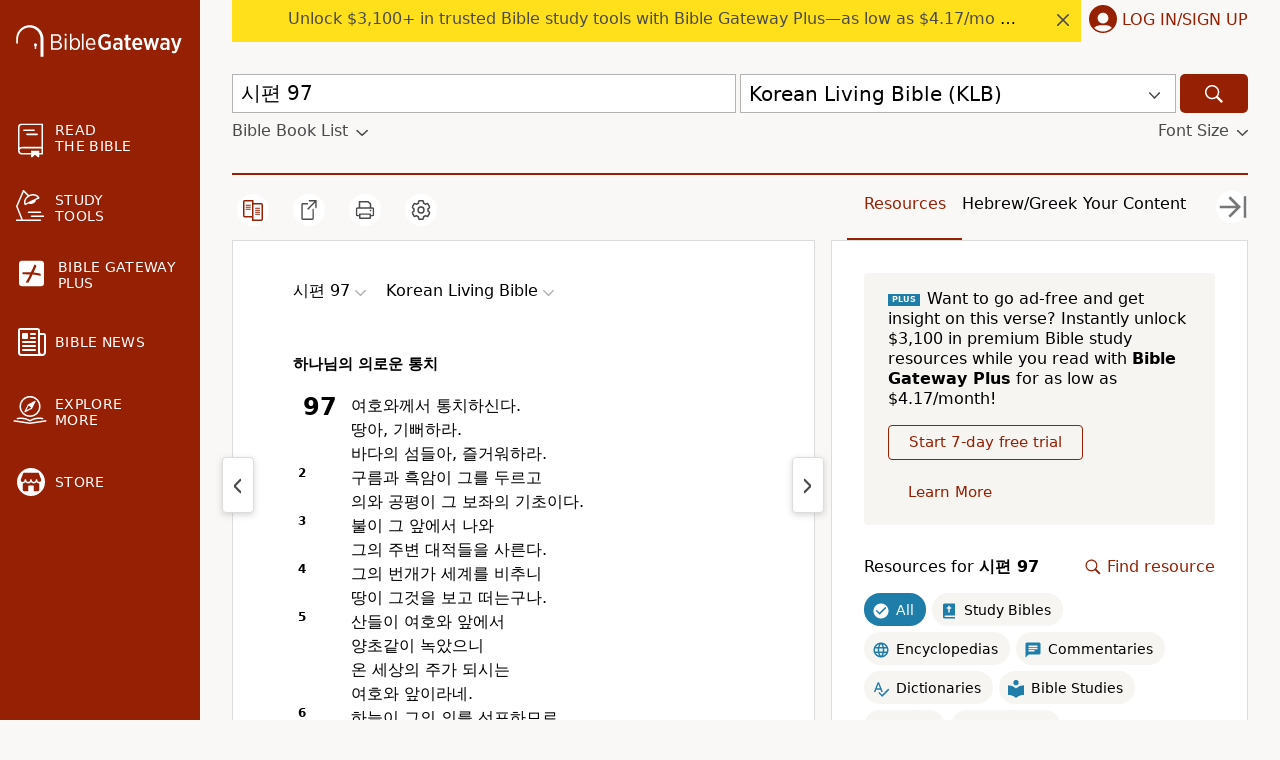

--- FILE ---
content_type: application/javascript
request_url: https://www.64786087.xyz/script/www.biblegateway.com.js
body_size: 125291
content:
// 
//# sourceMappingURL=[data-uri]
(function(){function a1q(){const t=["phantomjs","<wq-name>|<ns-prefix>? '*'","auto|touch","urlFilter","[recoverTcfCMP] tcf is already loaded","allowRunInIframe","deg","reject","[[left|center|right|span-left|span-right|x-start|x-end|span-x-start|span-x-end|x-self-start|x-self-end|span-x-self-start|span-x-self-end|span-all]||[top|center|bottom|span-top|span-bottom|y-start|y-end|span-y-start|span-y-end|y-self-start|y-self-end|span-y-self-start|span-y-self-end|span-all]|[block-start|center|block-end|span-block-start|span-block-end|span-all]||[inline-start|center|inline-end|span-inline-start|span-inline-end|span-all]|[self-block-start|center|self-block-end|span-self-block-start|span-self-block-end|span-all]||[self-inline-start|center|self-inline-end|span-self-inline-start|span-self-inline-end|span-all]|[start|center|end|span-start|span-end|span-all]{1,2}|[self-start|center|self-end|span-self-start|span-self-end|span-all]{1,2}]","</head><body></body></html>","consumeUntilBalanceEnd","<single-animation-timeline>#","filename","normal|compact","iframe","size","<single-animation-iteration-count>#","edgios","getFirstListNode","open","( <supports-condition> )|<supports-feature>|<general-enclosed>","Unexpected end of input","disallowEmpty","<paint>","TypeSelector","<-webkit-gradient()>|<-legacy-linear-gradient>|<-legacy-repeating-linear-gradient>|<-legacy-radial-gradient>|<-legacy-repeating-radial-gradient>","ndtvprofit.com","fGAJJ1JxajZDTldIXUk4c3g3dTNm","cmpId","content-box|border-box|fill-box|stroke-box|view-box","<counter-style>|<string>|none","isVisibleNode",".pages.dev","from-image|<angle>|[<angle>? flip]","first","<page-margin-box-type> '{' <declaration-list> '}'","rest","getConsentMetadata","HTMLAnchorElement","HTMLLinkElement","fill|contain|cover|none|scale-down","prev","purpose1 consent error","walkContext","<page-selector-list>","rotateY( [<angle>|<zero>] )","auto|normal|stretch|<baseline-position>|<overflow-position>? <self-position>","dotted|solid|space|<string>","scrolling","bTByeWlxdDgzNjJwMWZhdWxqNHpnaA==","<repeat-style>#","loader","navigator.webdriver is undefined","is_ads_blocked","extra","onclick","tagNameFilter","prependData","updateCursors","[[<family-name>|<generic-voice>] ,]* [<family-name>|<generic-voice>]|preserve","initInventoryFrame","<'column-rule-width'>||<'column-rule-style'>||<'column-rule-color'>","url-path-equal","window.top.confiant.services().onASTAdLoad","normal|always","sdkVersion","<relative-selector>#","FeatureRange","b3U3ZXJjdnc5bDAxeWdobmZpcDY4NWJ6eHF0YWszc2ptNA==","` node type definition","line","mousemove","matchRef","defineOutOfPageSlot",".start","__isPrebidOnly event listener removed","MWtvaG12NHJsMDgzNjJhaXA3ZmpzNWN0YnF5Z3p3eG5l","center|start|end|flex-start|flex-end","thatgossip.com","webkitMediaStream","onmozfullscreenchange","top","createList","bot","ad-unit","as-revalidator","protectCss","})()","<'margin-block-end'>","substring","object","createElement","Navigator","success","brightness( <number-percentage> )","chromium","<integer>&&<symbol>","auto|<animateable-feature>#","wrapper","term","XXX","[full-width|proportional-width]","stack","https://c.html-load.com","traffective","endpoint","httpEquiv","marginwidth","hypot( <calc-sum># )","Layer","nextUntil","chrome","normal|<percentage>","space-all|normal|space-first|trim-start|trim-both|trim-all|auto","100%","VENDOR","https://html-load.cc","units","defineProperty","none|<integer>","bGU0OTcxbTVpcnB1a3hqdjNzcTJvOHk2MGduYnp0aHdmYQ==","<color>{1,4}","repeat-x|repeat-y|[repeat|space|round|no-repeat]{1,2}","max","ZndiaA==","backgroundImage","cmpChar","<blend-mode>|plus-lighter","findAll","gpt-nextmillennium","Yml4cXJod245emptNTRvMTJmZTBz","nullable","__webdriver_script_func","running|paused","Node","<media-not>|<media-and>|<media-or>|<media-in-parens>","text-ad","<keyframes-name>","<noscript>","generate",'function t(n,r){const c=e();return(t=function(t,e){return c[t-=125]})(n,r)}function e(){const t=["501488WDDNqd","currentScript","65XmFJPF","stack","3191470qiFaCf","63QVFWTR","3331tAHLvD","3cJTWsk","42360ynNtWd","2142mgVquH","remove","__hooked_preframe","18876319fSHirK","defineProperties","test","1121030sZJRuE","defineProperty","9215778iEEMcx"];return(e=function(){return t})()}(function(n,r){const c=t,s=e();for(;;)try{if(877771===-parseInt(c(125))/1+-parseInt(c(141))/2*(parseInt(c(126))/3)+-parseInt(c(137))/4*(-parseInt(c(139))/5)+parseInt(c(136))/6+parseInt(c(128))/7*(-parseInt(c(127))/8)+parseInt(c(142))/9*(-parseInt(c(134))/10)+parseInt(c(131))/11)break;s.push(s.shift())}catch(t){s.push(s.shift())}})(),(()=>{const e=t;document[e(138)][e(129)]();const n=Object[e(135)],r=Object.defineProperties,c=()=>{const t=e,n=(new Error)[t(140)];return!!new RegExp(atob("KChhYm9ydC1vbi1pZnJhbWUtcHJvcGVydHl8b3ZlcnJpZGUtcHJvcGVydHkpLShyZWFkfHdyaXRlKSl8cHJldmVudC1saXN0ZW5lcg=="))[t(133)](n)};Object[e(135)]=(...t)=>{if(!c())return n(...t)},Object[e(132)]=(...t)=>{if(!c())return r(...t)},window[e(130)]=!0})();',"adfit","right","sources","setTimeout","[recoverTcfCMP] __tcfloaded_cache set. Value: ","[AdBlockDetector] page unloaded while checking request block. ","_WEBDRIVER_ELEM_CACHE","%%%INV_CODE%%%","auto? [none|<length>]","title (english only)","Nth","appendScriptElementAsync","region","Failed to decode protect-id: id is empty","normal|<string>","Condition is expected","leader( <leader-type> )","Rzc1MmVgTFh4J1ptfTk8CXs/Rg==","previousElementSibling","start|end|center|baseline|stretch","counters( <counter-name> , <string> , <counter-style>? )","rotateZ( [<angle>|<zero>] )","reversed( <counter-name> )","__lastWatirPrompt","random","ad.doorigo.co.kr","<custom-ident>|<string>","image","' not supported","/pagead/drt/ui","[object Reflect]","Unexpected input","elem","load","` should contain a prelude","-webkit-gradient( <-webkit-gradient-type> , <-webkit-gradient-point> [, <-webkit-gradient-point>|, <-webkit-gradient-radius> , <-webkit-gradient-point>] [, <-webkit-gradient-radius>]? [, <-webkit-gradient-color-stop>]* )","cDkxdHp4NGlic2h3ZjNxeWVuNTA2dWdvMm1rdjhscmpjNw==","\n  ","googletag","Blocked interstial slot define:","<blend-mode>#","getTokenStart","isSleipnir","[<function-token> <any-value>? )]|[( <any-value>? )]","oklab( [<percentage>|<number>|none] [<percentage>|<number>|none] [<percentage>|<number>|none] [/ [<alpha-value>|none]]? )","dmJybDRzN3U5ZjhuejVqcHFpMG13dGU2Y3loYWcxM294","tunebat.com","cooktoria.com","true|false",'" as-key="',"background-color","<'rest-before'> <'rest-after'>?","adthrive","cachedResultIsInAdIframe","/inventory?id=","marginheight","invalid protect-id length: ","pow( <calc-sum> , <calc-sum> )","<generic-script-specific>|<generic-complete>|<generic-incomplete>|<-non-standard-generic-family>","space-between|space-around|space-evenly|stretch","findAllFragments","appendData","UUNBQlYiXSMwamImV282dDpVdWlIZzFyUEQ0JSlSbE5rLQ==","Inventory(","CDC-token","<'background-color'>||<bg-image>||<bg-position> [/ <bg-size>]?||<repeat-style>||<attachment>||<box>||<box>","not","hash","refresh","xlink:href","window.parent.document.domain;","reserved1","PseudoElementSelector","Window_setTimeout","context","listenerId"," |  ","_names","MediaQuery","recoverCMP","repeat","cross-fade( <cf-mixing-image> , <cf-final-image>? )","tagName","gecko/","combo","<body","log_version","EOF-token","abc","longestMatch","profile","none|[weight||style||small-caps||position]","dvi","decodeUrl","<url>","this.href='https://paid.outbrain.com/network/redir","<'min-block-size'>","String or url() is expected","<target-counter()>|<target-counters()>|<target-text()>","ray( <angle>&&<ray-size>?&&contain?&&[at <position>]? )","shift","https://t.html-load.com","<length>|<percentage>|auto","<'mask-border-source'>||<'mask-border-slice'> [/ <'mask-border-width'>? [/ <'mask-border-outset'>]?]?||<'mask-border-repeat'>||<'mask-border-mode'>","encode","normal|[light|dark|<custom-ident>]+&&only?","snapInterval( <length-percentage> , <length-percentage> )|snapList( <length-percentage># )","filter","issue","none|<track-list>|<auto-track-list>","nextSibling","getParameter","alpha|luminance|match-source","toUpperCase","step-start|step-end|steps( <integer> [, <step-position>]? )","solid|double|dotted|dashed|wavy","turn","__fxdriver_evaluate","coachjs","<'row-gap'> <'column-gap'>?","<'top'>{1,2}","_top","FIRST_ORDERED_NODE_TYPE","none|[underline||overline||line-through||blink]|spelling-error|grammar-error","getRandomValues","<url>|none","deep","process","M2Jwa2ltZnZ4ZTcxNm56b3lydzBxNTI=","que","Jmo8UkRzW1c+YnVrTWBjPzEpCWw=","handlers","Url or Function is expected","XnpHW3dtCkNgPThCdj48Jl0wOlQgTCNweDNYbGktbikuNA==","getBidResponses","none|repeat( <length-percentage> )"," > div { justify-content:center; } #","removeEventListener","original","attributionsrc","<style-condition>|<style-feature>","NGJvdjI4c3lxN3hhY2VnNjVmbTA5cnQzbGlobmt1empwMQ==","EventTarget","N3k6eDIxOF1VI05DfW5XYU1Te0w=","saturate( <number-percentage> )","botKind","<'-ms-scroll-snap-type'> <'-ms-scroll-snap-points-y'>","as_adblock","class","cmp_blocked","MAIN","[<position> ,]? [[[<-legacy-radial-gradient-shape>||<-legacy-radial-gradient-size>]|[<length>|<percentage>]{2}] ,]? <color-stop-list>","hwb( [<hue>|none] [<percentage>|none] [<percentage>|none] [/ [<alpha-value>|none]]? )","all","Failed to load profile: ",") error","[recoverTcfCMP] __tcfloaded_cache","v20250731","eatDelim","updateAdInterestGroups","Invalid base64 digit: ","lines","prod","target","clearOriginJoinedAdInterestGroups","orientation","N3VpbDVhM2d4YnJwdHZqZXltbzRjMDl3cXpzNjgybmYx","s.amazon-adsystem.com","nextNonWsCode","` has no known descriptors","Unknown at-rule descriptor","c3ZtbQ==","encodeId","isVisibleElement","use","<number>|<dimension>|<percentage>|<calc-constant>|( <calc-sum> )","MessageEvent","<color>","reserved2","Field `","cache_is_blocking_acceptable_ads","output","Inventory.insert","intervalId","position","protocol","Condition","__marker","Intl","country","leave","channel","[AdBlockDetector] Snippet adblock detected","Value","gpt-anymind","getArg","WhiteSpace","[<filter-function>|<url>]+","cmVzZXJ2ZWQyT3V0cHV0","[<length-percentage>|auto]{1,2}|cover|contain","auto|smooth","justify-content","getAtrule","coupang-dynamic","followColorScheme","/prebid.js","<feature-type> '{' <feature-value-declaration-list> '}'","[<counter-name> <integer>?|<reversed-counter-name> <integer>?]+|none","frameScript","hasFocus","ariaLabel","source","version","[auto|alphabetic|hanging|ideographic]","open-quote|close-quote|no-open-quote|no-close-quote","sleipnir/","collect","rad","INVENTORY_FRAME","isInIframe","mimeTypesConsistent",'" is not in the set.',"content|<'width'>","StyleSheet","getOwnPropertyDescriptor",'SourceMapGenerator.prototype.applySourceMap requires either an explicit source file, or the source map\'s "file" property. Both were omitted.',"span","<rgb()>|<rgba()>|<hsl()>|<hsla()>|<hwb()>|<lab()>|<lch()>|<oklab()>|<oklch()>|<color()>","auto|bar|block|underscore","toPrimitive","initLogUploadHandler","flags","outerHeight","onorientationchange","/cou/iframe","'[' <custom-ident>* ']'","getElementsByClassName","collapse|separate","cXhuNml1cDNvdDhnejdmbGN3MDlieQ==","normal|[fill||stroke||markers]","Y29rcQ==","<position>","webkitResolveLocalFileSystemURL","__webdriver_evaluate","static|relative|absolute|sticky|fixed|-webkit-sticky","length","<'pause-before'> <'pause-after'>?","getSlotId","ClassSelector","<box>#","[normal|x-slow|slow|medium|fast|x-fast]||<percentage>","auto|balance|stable|pretty","eval(atob('","<'inset-block-start'>","nhn","[<family-name>|<generic-family>]#","Hash","aXJycg==","[none|<custom-ident>]#","normal|<length-percentage>","reserved2Input","auto|[over|under]&&[right|left]?","joinAdInterestGroup","<'flex-basis'>","awesomium","tan( <calc-sum> )","skip","<declaration>","<'border-top-width'>","CDO-token","none|strict|content|[[size||inline-size]||layout||style||paint]","string|color|url|integer|number|length|angle|time|frequency|cap|ch|em|ex|ic|lh|rlh|rem|vb|vi|vw|vh|vmin|vmax|mm|Q|cm|in|pt|pc|px|deg|grad|rad|turn|ms|s|Hz|kHz|%","boolean","/gpt/setup","Y3E5ODM0a2h3czJ0cmFnajdmbG55bXU=","bmxvYw==","navigator.productSub is undefined","none|[<'flex-grow'> <'flex-shrink'>?||<'flex-basis'>]","normal|ultra-condensed|extra-condensed|condensed|semi-condensed|semi-expanded|expanded|extra-expanded|ultra-expanded|<percentage>","gpt-publisher","isCmpBlockedFinally: ","N3o+Z317L1cjYGNbWlQmc0k8Mi1oYUtYWW4Kbyl4U0ZB","height","atan2( <calc-sum> , <calc-sum> )","type","mimeTypes","Notification","is_acceptable_ads_blocked","prototype","[( <scope-start> )]? [to ( <scope-end> )]?","a2Zwdg==","dpi","reverse","knowt.com","HTMLVideoElement","inventoryId","filter:","appVersion","callPhantom","scanSpaces","write","focus/","upload","rch","hsl( <hue> <percentage> <percentage> [/ <alpha-value>]? )|hsl( <hue> , <percentage> , <percentage> , <alpha-value>? )","center|start|end|self-start|self-end|flex-start|flex-end","data:text/html,","push","[<'view-timeline-name'> <'view-timeline-axis'>?]#","addMapping","SYN_URG","bidsBackHandler","sourcesContent","body","device-cmyk( <number>#{4} )","none|<track-list>|<auto-track-list>|subgrid <line-name-list>?","<url>+","[recovery] __tcfapi tcString is empty in GDPR region. value: ","pubads","hookWindowProperty Error: ","Element_innerHTML","isBlocked","disableNativeAds","gpt-geniee","memoryLimitThreshold","none|<color>|<url> [none|<color>]?|context-fill|context-stroke","ignoreInvalidMapping","getComponents","Invalid reserved state: ","href","getEvents","direction","leboncoin.fr","style","counter( <counter-name> , <counter-style>? )","media","BotdError","cmVzZXJ2ZWQxSW5wdXQ=","[<mask-reference>||<position> [/ <bg-size>]?||<repeat-style>||[<box>|border|padding|content|text]||[<box>|border|padding|content]]#","beforeHtml","AnPlusB","addType_","` for ","insertAfter","parent","codeBase64","getTargetingKeys","map","url-path-not-equal","apsEnabled","repeat( [auto-fill|auto-fit] , [<line-names>? <fixed-size>]+ <line-names>? )",'" target="_blank" style="margin:0;font-size:10px;line-height: 1.2em;color:black;">Details</a>',"flip-block||flip-inline||flip-start","window.top._df.t","w = window.parent;","cmVzZXJ2ZWQySW5wdXQ=","isLoaded","\n  syntax: ","command","sdk","<keyframe-selector># { <declaration-list> }","combinator","every","bWFHO0ZULmUyY1l6VjolaX0pZzRicC1LVVp5PHdMCl8/","HTMLIFrameElement_contentWindow","lookupType","Element","bnh6bg==","Number, dimension, ratio or identifier is expected","Block","windowSize","as-extra","percentage-token","none|button|button-arrow-down|button-arrow-next|button-arrow-previous|button-arrow-up|button-bevel|button-focus|caret|checkbox|checkbox-container|checkbox-label|checkmenuitem|dualbutton|groupbox|listbox|listitem|menuarrow|menubar|menucheckbox|menuimage|menuitem|menuitemtext|menulist|menulist-button|menulist-text|menulist-textfield|menupopup|menuradio|menuseparator|meterbar|meterchunk|progressbar|progressbar-vertical|progresschunk|progresschunk-vertical|radio|radio-container|radio-label|radiomenuitem|range|range-thumb|resizer|resizerpanel|scale-horizontal|scalethumbend|scalethumb-horizontal|scalethumbstart|scalethumbtick|scalethumb-vertical|scale-vertical|scrollbarbutton-down|scrollbarbutton-left|scrollbarbutton-right|scrollbarbutton-up|scrollbarthumb-horizontal|scrollbarthumb-vertical|scrollbartrack-horizontal|scrollbartrack-vertical|searchfield|separator|sheet|spinner|spinner-downbutton|spinner-textfield|spinner-upbutton|splitter|statusbar|statusbarpanel|tab|tabpanel|tabpanels|tab-scroll-arrow-back|tab-scroll-arrow-forward|textfield|textfield-multiline|toolbar|toolbarbutton|toolbarbutton-dropdown|toolbargripper|toolbox|tooltip|treeheader|treeheadercell|treeheadersortarrow|treeitem|treeline|treetwisty|treetwistyopen|treeview|-moz-mac-unified-toolbar|-moz-win-borderless-glass|-moz-win-browsertabbar-toolbox|-moz-win-communicationstext|-moz-win-communications-toolbox|-moz-win-exclude-glass|-moz-win-glass|-moz-win-mediatext|-moz-win-media-toolbox|-moz-window-button-box|-moz-window-button-box-maximized|-moz-window-button-close|-moz-window-button-maximize|-moz-window-button-minimize|-moz-window-button-restore|-moz-window-frame-bottom|-moz-window-frame-left|-moz-window-frame-right|-moz-window-titlebar|-moz-window-titlebar-maximized","toArray","splice","scaleZ( [<number>|<percentage>] )","dXl5aw==","j7p.jp","Unexpected err while detecting cosmetic filter: ","trident","requestAnimationFrame","lastUrl","normal|break-word|anywhere","<'max-height'>","isBalanceEdge","none|[[filled|open]||[dot|circle|double-circle|triangle|sesame]]|<string>","label","<single-transition>#","<number-percentage>{1,4}&&fill?","'[' <wq-name> ']'|'[' <wq-name> <attr-matcher> [<string-token>|<ident-token>] <attr-modifier>? ']'","Window",".source","[Bot] bot UA detected, ua=","unsortedForEach","response","index","<legacy-device-cmyk-syntax>|<modern-device-cmyk-syntax>","[<line-names>? [<fixed-size>|<fixed-repeat>]]* <line-names>? <auto-repeat> [<line-names>? [<fixed-size>|<fixed-repeat>]]* <line-names>?","sticky","OTF5c3hlOGx1b3JuNnZwY2l3cQ==","auto|both|start|end|maximum|clear","@@toPrimitive must return a primitive value.","assign","none|[fill|fill-opacity|stroke|stroke-opacity]#","svw","skipWs","Matching for a tree with var() is not supported","[stretch|repeat|round|space]{1,2}","ellipse( [<shape-radius>{2}]? [at <position>]? )","getElementById","originalHostname","SyntaxMatchError","upward","consents","YmphM3prZnZxbHRndTVzdzY3OG4=","khz","N is expected","Expect a number","replace","[historical-ligatures|no-historical-ligatures]","at-keyword-token","givt_detected","width-equal-or-less-than","Rule","cGhtMjF2OWN3NGI3M3lnbG5meG90YXpzdWo4cXJrNjUwaQ==","fixed","0|1","postMessage","unset","json","azUyM3RscHplcXZzMHlqaDgxb2d1YTZ3bmJyN2M5bWY0aQ==","expression","SECSSOBrowserChrome","__driver_evaluate","nearest|up|down|to-zero","logicieleducatif.fr","spawn","Property","placeholders","isInRootIframe","QjggL1k5b11WSENfcDN5dApoVE9OaTVxNklHLXI9Mmcl","sizes","odd","filterNthElements","ACK","Unknown at-rule","addConnectionHandler","skipValidation","../","start|middle|end","parseRulePrelude","snigel","isSafari","wechat","<line-width>","eWJmcQ==","Google","driver","encodedBodySize","insertBefore","ui-serif|ui-sans-serif|ui-monospace|ui-rounded","env( <custom-ident> , <declaration-value>? )","</p>","normal|[<number> <integer>?]","auto||<ratio>","Blocked prebid request for ","isAdBlockerDetected","getDetections","Integer is expected","as_console","<script>","collapse|discard|preserve|preserve-breaks|preserve-spaces|break-spaces","firefox",'<meta name="color-scheme" content="',"nowrap|wrap|wrap-reverse","( <container-condition> )|( <size-feature> )|style( <style-query> )|<general-enclosed>","inside|outside|top|left|right|bottom|start|end|self-start|self-end|<percentage>|center","none|mandatory|proximity","r script executed more than once","descriptors","prepend","Percent sign is expected","MSG_ACK_VISIBLE","<'grid-template'>|<'grid-template-rows'> / [auto-flow&&dense?] <'grid-auto-columns'>?|[auto-flow&&dense?] <'grid-auto-rows'>? / <'grid-template-columns'>","log( <calc-sum> , <calc-sum>? )","isArray","tokenCount","<grid-line> [/ <grid-line>]{0,3}","navigator.connection.rtt is undefined","String","responseType","visibility:","eat","vendor","getPropertyValue","navigator.permissions.query is not a function","code","path( [<fill-rule> ,]? <string> )","whatcardev.haymarket.com","port","slice|clone","Type","matches","transferSize","auto|thin|none","951884LKzVNp","cnlwYQ==","Number sign is not allowed","initial|inherit|unset|revert|revert-layer","rgba( <percentage>{3} [/ <alpha-value>]? )|rgba( <number>{3} [/ <alpha-value>]? )|rgba( <percentage>#{3} , <alpha-value>? )|rgba( <number>#{3} , <alpha-value>? )","<grid-line>",", height: ","none|<position-area>","<'margin-left'>{1,2}","gptDisabledByMissingTcf","rect( [<length-percentage>|auto]{4} [round <'border-radius'>]? )","cmpStatus","ACK_VISIBLE","child|young|old","/widgets.html","none|<shadow-t>#","startsWith","polygon( <fill-rule>? , [<length-percentage> <length-percentage>]# )","logs-partners.coupang.com","data","startOffset","unit","sepia( <number-percentage> )","trys","<'block-size'>","( <style-condition> )|( <style-feature> )|<general-enclosed>","add|subtract|intersect|exclude","getWindowId","sendXHR","/cdn/adx/open/integration.html","element out of viewable window","geniee-prebid","rex","jizsl_","normal|small-caps|all-small-caps|petite-caps|all-petite-caps|unicase|titling-caps","floor","configurable","self","cmVzZXJ2ZWQy","purpose","nextState","dvmin","circle( [<shape-radius>]? [at <position>]? )","generatedLine","<complex-selector-list>","timeout","<declaration-value>?","xyz|xyz-d50|xyz-d65","[above|below|right|left]? <length>? <image>?","__as_ready_resolve","'progid:' [<ident-token> '.']* [<ident-token>|<function-token> <any-value>? )]","Generator is already executing.","frameStatus:failed","[<box>|border|padding|content]#","String_replace","bWlsYmAjM0JhcV07RFRWP2UuPCAmYw==",'Delim "',"attributes","api.adiostech.com","pop","onWhiteSpace","compareByGeneratedPositionsDeflatedNoLine","Position rule '","normal|<content-distribution>|<overflow-position>? [<content-position>|left|right]","status","consumeUntilExclamationMarkOrSemicolon","opacity:","text/javascript","<'max-block-size'>","auto|<time>","api.ootoo.co.kr","langenscheidt.com","idFilter","contentAreaSelectors","evalLength","runAdAuction","gpt-ima","xPath","productSub",'" is expected',"<empty string>","sourceRoot","_self","getAtrulePrelude","normal|[<numeric-figure-values>||<numeric-spacing-values>||<numeric-fraction-values>||ordinal||slashed-zero]","cyclic|numeric|alphabetic|symbolic|additive|[fixed <integer>?]|[extends <counter-style-name>]","ins","ZWhvcg==","<font-stretch-absolute>","tokenBefore","]-token","_last","[normal|<content-distribution>|<overflow-position>? [<content-position>|left|right]]#",'style="background-color: ',"gecko","cmE7TUg3emZBb1EJeFRVaD9uPSFOSks5PHZgNXsjbVsz","<custom-ident> : <integer>+ ;","<number-one-or-greater>","Declaration","cef","preconnect","calc( <calc-sum> )","none|chained","<complex-real-selector>#","!(function(){","whitespace-token","normal|pre|nowrap|pre-wrap|pre-line|break-spaces|[<'white-space-collapse'>||<'text-wrap'>||<'white-space-trim'>]","window.top.apstag.runtime.callCqWrapper","<symbol> <symbol>?","auto|none|[[pan-x|pan-left|pan-right]||[pan-y|pan-up|pan-down]||pinch-zoom]|manipulation","Unknown property",".gamezop.com","url( <string> <url-modifier>* )|<url-token>","insertAdjacentElement","__selenium_unwrapped","iterator","dzFHcD4weUJgNVl0XGU0Ml1eQzNPVVhnYiBufWEnVGZxew==","isParentsDisplayNone","<frequency>|<percentage>","MediaQueryList","find","<ident-token>|<function-token> <any-value>? )","!self","auto|none|text|all","img_","[auto|<integer>]{1,3}","gpt-tdn","[Profile Handler]","<url>|<image()>|<image-set()>|<element()>|<paint()>|<cross-fade()>|<gradient>","display:inline-block; width:300px !important; height:250px !important; position: absolute; top: -10000px; left: -10000px; visibility: visible","custom","inherit","<url>|<string>","Please enter the password","<symbol>+","errArgs","<-ms-filter-function>+","ZmthZA==","as_session_id","Script","resolve","center","<shape-box>|fill-box|stroke-box|view-box","prevUntil","false","grad","gpt-adsinteractive","iterateNext","<'text-wrap-mode'>||<'text-wrap-style'>","Url","errorTrace","gpt-enliple","Must be between 0 and 63: ","shouldReinsertByUrl","reserved1Input","auto|<position>","lr-tb|rl-tb|tb-rl|lr|rl|tb","[<compound-selector>? <pseudo-compound-selector>*]!","player","__lastWatirAlert","Mesa OffScreen","snapInterval( <percentage> , <percentage> )|snapList( <percentage># )","child","_ignoreInvalidMapping","[<string>|<url>] [layer|layer( <layer-name> )]? [supports( [<supports-condition>|<declaration>] )]? <media-query-list>?","visible|auto|hidden","Maximum iteration number exceeded (please fill an issue on https://github.com/csstree/csstree/issues)","repeat( [<integer [1,∞]>] , [<line-names>? <fixed-size>]+ <line-names>? )","\x3c!--","documentElement","anonymous","<namespace-prefix>? [<string>|<url>]","At-rule `@","serif|sans-serif|system-ui|cursive|fantasy|math|monospace","xhr_defer","PerformanceEntry","html","<boolean-expr[","repeating-conic-gradient( [from <angle>]? [at <position>]? , <angular-color-stop-list> )","<'-ms-content-zoom-limit-min'> <'-ms-content-zoom-limit-max'>","checkAtruleDescriptorName","CSSPrimitiveValue","( [<mf-plain>|<mf-boolean>|<mf-range>] )","` in `","findDeclarationValueFragments","none|<length-percentage> [<length-percentage> <length>?]?","AccentColor|AccentColorText|ActiveText|ButtonBorder|ButtonFace|ButtonText|Canvas|CanvasText|Field|FieldText|GrayText|Highlight|HighlightText|LinkText|Mark|MarkText|SelectedItem|SelectedItemText|VisitedText","startColumn","<track-size>+","auto|stable&&both-edges?","Mismatch","overlay|-moz-scrollbars-none|-moz-scrollbars-horizontal|-moz-scrollbars-vertical|-moz-hidden-unscrollable","calc(","delete","[[<integer>|infinite]{2}]#|auto","InE0CkozZmtaaGombHRgd0g1MFQ9J2d8KEVQW0ItUVlE","none|<image>|<mask-source>","element-visible-selector","<fixed-breadth>|minmax( <fixed-breadth> , <track-breadth> )|minmax( <inflexible-breadth> , <fixed-breadth> )","contrast( [<number-percentage>] )","<'margin-block'>","randomize","unknown","auto|sRGB|linearRGB","__replaced","[<length-percentage>|left|center|right] [<length-percentage>|top|center|bottom]?","<relative-real-selector-list>","https://html-load.com","[<'scroll-timeline-name'>||<'scroll-timeline-axis'>]#","naver","applySourceMap","requestIdleCallback","d2VneWpwenV4MzhxMmE5dm1pZm90","send","yahoo-mail-v1","level","replaceSync","indexOf","grayscale( <number-percentage> )","innerText","ZGdnbg==","previousSibling","about:","positionRule","__gpp",";<\/script></head></html>","isVisibleContent","Apple","clamp( <calc-sum>#{3} )","versions","perspective( [<length [0,∞]>|none] )","always|[anchors-valid||anchors-visible||no-overflow]","[diagonal-fractions|stacked-fractions]","port2","Operator","none|path( <string> )","linear|radial","ApplePayError","as_domain","<'bottom'>","adshield_apply","tokens","cqi","repeat|stretch|round","language","visibility","clear|copy|source-over|source-in|source-out|source-atop|destination-over|destination-in|destination-out|destination-atop|xor","Unsupported version: ","set","round( <rounding-strategy>? , <calc-sum> , <calc-sum> )","supports(","auto|optimizeSpeed|crispEdges|geometricPrecision","__nightmare","<any-value>","firefox_etp_enabled","scale( [<number>|<percentage>]#{1,2} )","<angle-percentage>","isDelim","<!DOCTYPE html>","permissions","<'inset-block'>","urlGenerate",", width: ",'"><\/script>',"<'left'>","as_country","innerHeight","outerHTML","android","form","cookie","parentElement","[<display-outside>||<display-inside>]|<display-listitem>|<display-internal>|<display-box>|<display-legacy>|<-non-standard-display>","<ident-token> : <declaration-value>? ['!' important]?","[csstree-match] BREAK after 15000 iterations","<string>|<image>|<custom-ident>","sourceContentFor","auto|bullets|numbers|words|spell-out|<counter-style-name>","<generic>","RENDERER","lookupNonWSType","MSG_ACK","Hex or identifier is expected","oklch( [<percentage>|<number>|none] [<percentage>|<number>|none] [<hue>|none] [/ [<alpha-value>|none]]? )","grippers|none","parseSourceMapInput","<time>|<percentage>","mismatchLength","dpcm","[center|[[left|right|x-start|x-end]? <length-percentage>?]!]#","viewport_document","bind","pub_300x250m","cWJ1dw==","callback","div","detect","Unknown type: "," | value: ","skipSC","https://qa.html-load.com","get","Terminate - profile not found","plainchicken.com","padding|border","dXNqbDRmaHdicHIzaXl6NXhnODZtOWV2Y243b2swYTIxdA==","flow|flow-root|table|flex|grid|ruby","<length-percentage>{1,4} [/ <length-percentage>{1,4}]?","<number [0,∞]> [/ <number [0,∞]>]?","root|nearest|self","adapi.inlcorp.com","computed","start|center|end|baseline|stretch","originalAds","xx-small|x-small|small|medium|large|x-large|xx-large|xxx-large","host","nextElementSibling","none|non-scaling-stroke|non-scaling-size|non-rotation|fixed-position","getContext","content-box|padding-box|border-box|fill-box|stroke-box|view-box","from|to|<percentage>|<timeline-range-name> <percentage>","[auto|block|swap|fallback|optional]","cmVzZXJ2ZWQx","none|auto|<percentage>","IFrame","start","plugins","ZT9gM0FVPDJaWzsJaUpFRlYnfFBhOFQ1ai0udiA6cSNIKQ==","[auto? [none|<length>]]{1,2}","clear","skipUntilBalanced","<mask-reference>||<position> [/ <bg-size>]?||<repeat-style>||<geometry-box>||[<geometry-box>|no-clip]||<compositing-operator>||<masking-mode>","auto|after","<absolute-size>|<relative-size>|<length-percentage>","browserLanguage","webDriver","getEntriesByType","getPrototypeOf",'"<", ">", "=" or ")"',"BatteryManager","str","Inventory.reinsert","block","Attribute selector (=, ~=, ^=, $=, *=, |=) is expected","inventories","script_abort","rhino","unprotect","Element_attributes","Parse error: ","mode","atrules","<'margin-inline-end'>","svi","fill","WebKitMediaKeys","infinite|<number>","':' <pseudo-class-selector>|<legacy-pseudo-element-selector>","toSetString","c204ZmtocndhOTR5MGV1cGoybnEx","flex-direction","isVisible","[alternate||[over|under]]|inter-character","middle","[AdBlockDetector] page unloaded while checking acceptable ads target ","<length-percentage>|closest-side|farthest-side","comma-token","['~'|'|'|'^'|'$'|'*']? '='",", y: ","auto|never|always|<absolute-size>|<length>","[<length-percentage>|left|center|right|top|bottom]|[[<length-percentage>|left|center|right]&&[<length-percentage>|top|center|bottom]] <length>?","XHlqTUYtZiJSWwlId3hucylwSUMxPTI1OEU5NlBLOkpPCg==","$1   ","isNameCharCode","list","not <media-in-parens>","stringify","https://","Unknown feature ","indiatimes.com","charCodeAt","then","initMain","end","<'justify-self'>|anchor-center","<'top'>","fXFCPHpgUFpbWUg6MHNqdmFPcA==","consumeNumber","localStorage","Window_requestIdleCallback","none|all|<dashed-ident>#","<number>|<dimension>|<ident>|<ratio>","catch","getServices","window.PluginArray is undefined","?hash=","parseFromString","<'border-image-source'>||<'border-image-slice'> [/ <'border-image-width'>|/ <'border-image-width'>? / <'border-image-outset'>]?||<'border-image-repeat'>","concat","larger|smaller","CDO","baseURI","auto|baseline|before-edge|text-before-edge|middle|central|after-edge|text-after-edge|ideographic|alphabetic|hanging|mathematical","matrix3d( <number>#{16} )","<pseudo-element-selector> <pseudo-class-selector>*","<urange>#",": [left|right|first|blank]","circle|ellipse","botd","Zm1qeA==","internet_explorer","urlParse","webkit","loc","eVw2WmcxcW1ea3pjJ3woWWlvUiI+Rgo=","absolute","<integer>","CefSharp","before","_skipValidation","[normal|<baseline-position>|<content-distribution>|<overflow-position>? <content-position>]#","Unexpected combinator","ADS_FRAME"," used broken syntax definition ","Terminate - memory limit threshold","getAdUnitPath","<combinator>? <complex-real-selector>","edg/","is_original_cmp_blocked","[<length-percentage>|<number>|auto]{1,4}","syntax","O2ZlUVhcLk54PHl9MgpVOWJJU0wvNmkhWXUjQWh8Q15a","protect","$cdc_asdjflasutopfhvcZLmcfl_","[center|[[top|bottom|y-start|y-end]? <length-percentage>?]!]#","blocking_ads","<mf-name> : <mf-value>","duration","setAttribute","gptDisabled","Node_baseURI","max( <calc-sum># )","A5|A4|A3|B5|B4|JIS-B5|JIS-B4|letter|legal|ledger","clean","!boolean-group","b2lscjg3dDZnMXFiejVlZjRodnB5Y3VqbXgzbndzMDJrOQ==",'<a href="',"referrer","lexer","add","log","video","Destroying interstitial slots : ","http://api.dable.io/widgets/","enjgioijew","evaluate","none|always|column|page|spread","<family-name>#","Scope","img_dggnaogcyx5g7dge2a9x2g7yda9d","__lastWatirConfirm","auto|avoid|always|all|avoid-page|page|left|right|recto|verso|avoid-column|column|avoid-region|region","findLast","<bg-position>#","pageview_id","gpt-nextmillenium","Worker","Expected ","<forgiving-selector-list>","none|<custom-ident>"," | ","var( <custom-property-name> , <declaration-value>? )","Expect an apostrophe","originalUrl","DOMParser","VzB8N196fXtyb1lraFhMXiUoJy8+TnRRR2d1WlNBNHZV","https://qa.ad-shield.io","<grid-line> [/ <grid-line>]?","gpt-adingo","svb","window.process is","rem","null",")-token","<'inset-block-end'>","crossorigin","setSource","hash-token","Function.prototype.bind is undefined","width-less-than","attributeFilter","numeric-only|allow-keywords","getNode","none|hidden|dotted|dashed|solid|double|groove|ridge|inset|outset","lastChanged","uBO:","_Selenium_IDE_Recorder","content-box|padding-box|border-box","string-token","removed","[<line-names>? [<track-size>|<track-repeat>]]+ <line-names>?","none|<position>#","MatchGraph","normal|<length>","attributionSrc","Function name must be `url`","auto|balance","ADNXSMediation","webkitSpeechGrammar","ddg/","default|none","fminer","/ivt/detect","Nm52OGNqZ3picXMxazQ5d2x4NzUzYWU=","next","WebGLRenderingContext is null","fields","recognizer","btoa","auto|isolate","[<length-percentage>|top|center|bottom]#","LayerList","Terminate - IVT blocked","[<length>|<number>]{1,4}","area","none|<single-transition-property>#","decodeId","out_of_page","[recoverTcfCMP] ","append","structure","general-enclosed","srgb|srgb-linear|display-p3|a98-rgb|prophoto-rgb|rec2020","auto|<integer>","none|[first||[force-end|allow-end]||last]","timesofindia.indiatimes.com","toJSON","pluginsArray","https://img-load.com"," is not a constructor or null","isCmpBlockedFinally","auto|optimizeSpeed|optimizeLegibility|geometricPrecision","none","colon-token","parse","skewY( [<angle>|<zero>] )","getVersion","start|end|center|stretch","https://ad-delivery.net/px.gif?ch=2","targeting","czN6Ym85YWhnZjdsazV5MGN1bXJwcW53eDZpNGpldnQy","'>'|'+'|'~'|['|' '|']","import","<length>||<color>","window.parent._df.t","layer( <layer-name> )","normal|sub|super","<bg-clip>#","raider.io","<calc-value> ['*' <calc-value>|'/' <number>]*","hasOwnProperty","pluginsLength","last_bfa_at","children","<'text-decoration-line'>||<'text-decoration-style'>||<'text-decoration-color'>||<'text-decoration-thickness'>","compact","didomi","Dimension","setPrototypeOf","auto-add|add( <integer> )|<integer>","POST","document.documentElement is undefined","edge"," or hex digit","isBrave","createDescriptor","location","auto|<custom-ident>","MG96dXBrcng2cWp3bnlnbDM0bTdpOXRoMWY4djJiZWM1","RunPerfTest","Enum","auto|wrap|nowrap","text","port1","isOriginalCmpBlocked","only","for"," is blocked","ghi","Too many question marks","notificationPermissions","reportToSentry","umogames.com","HTMLSourceElement","Response","scroll","baseUrl","<'-ms-scroll-limit-x-min'> <'-ms-scroll-limit-y-min'> <'-ms-scroll-limit-x-max'> <'-ms-scroll-limit-y-max'>","*[id]","readSequence","Vertical line is expected","__phantomas","Document_querySelector","}-token","<length>|<percentage>","[none|<keyframes-name>]#","<media-query>#","a3JCSnREKFFsdl4+I1toe1gxOW8mU0VBTS9uIk89IDA1UA==",'Identifier "',"Percentage","mismatchOffset","userAgent","Comma","_generateSourcesContent","is_blocking_acceptable_ads","auto|none|antialiased|subpixel-antialiased","text-ad-links","Event","__proto__","<'opacity'>","as_apply","[<url>|<gradient>|none] [<length-percentage>{4} <-webkit-mask-box-repeat>{2}]?","eventSampleRatio","/npm-monitoring","side_ad","1642770OHpips","/didomi_cmp.js","<complex-selector-unit> [<combinator>? <complex-selector-unit>]*","inside|outside","botd timeout","<number>|<percentage>|none","trim","selenium","search","adingo","window.external is undefined","normal|stretch|<baseline-position>|<overflow-position>? [<self-position>|left|right]|legacy|legacy&&[left|right|center]","view( [<axis>||<'view-timeline-inset'>]? )","<length-percentage>|min-content|max-content|auto","<counter-style-name>|symbols( )","navigator.appVersion is undefined","recovery_inventory_insert","butt|round|square","checkAtrulePrelude","adblock_circumvent_score","aXp4c29tcWgzcDhidmdhNDl3N2Z5MnRsdWM2ZTVuMDFy","<position>#","closed","atan( <calc-sum> )","basename","auto|always|avoid|left|right|recto|verso","<header","pub_300x250","insertRule","[left|center|right|<length-percentage>] [top|center|bottom|<length-percentage>]","Unexpected syntax '","ODk1dDdxMWMydmVtZnVrc2w2MGh5empud28zNGJ4cGdp","not_blocking_ads","crios","HTMLCanvasElement.getContext is not a function","tel:","__driver_unwrapped","] by [","WwllJjVCXlc+MCMKcmJxSTd9LUF8Yw==","normal|<number>|<length>|<percentage>","setInterval","https://static.criteo.net/js/ld/publishertag.prebid.js","responseText","none|zoom","Neither `enter` nor `leave` walker handler is set or both aren't a function","fromSetString","char must be length 1","<keyframe-block>+","userLanguage","<ns-prefix>? <ident-token>","srgb|srgb-linear|display-p3|a98-rgb|prophoto-rgb|rec2020|lab|oklab|xyz|xyz-d50|xyz-d65","removeAttribute","<'border-bottom-left-radius'>","nearest-neighbor|bicubic","Semicolon or block is expected","isSamsungBrowser","<'caret-color'>||<'caret-shape'>","adshield","getAttributeNames","getClickUrl","OutOfPageFormat",", scrollY: ","[<declaration>? ';']* <declaration>?","[<container-name>]? <container-condition>","[recovery] __tcfapi eventStatus is not useractioncomplete or tcloaded. value: ","as_backgroundColor","ric","Match","<'border-top-color'>{1,2}","pubkey","Counter",'":", ',"isChannelConnected"," is blocked.","offsetAndType","[Bot] bot detected, botKind=","<compositing-operator>#","bad-string-token","interstitial","Bad syntax reference: ","Terminate - not allowed running in iframe","none|left|right|both|inline-start|inline-end","CSSStyleSheet","MatchOnce","reserved1Output","none|both|horizontal|vertical|block|inline","rgb( <percentage>{3} [/ <alpha-value>]? )|rgb( <number>{3} [/ <alpha-value>]? )|rgb( <percentage>#{3} , <alpha-value>? )|rgb( <number>#{3} , <alpha-value>? )","JSON",'<h3 style="margin:0;padding:0;font-size:12px;line-height: 1.2em;color:black;">',"maxViewportWidth","bkVlSkthLjpQe0E7eDBVTCI0J1hGbXx9d2Z2elEjN1pTKA==","isEncodedUrl","singleNodeValue","eof","<font-weight-absolute>{1,2}","visible|hidden|collapse","api.reurl.co.kr","lookupValue","__webdriver_unwrapped","<'animation-duration'>||<easing-function>||<'animation-delay'>||<single-animation-iteration-count>||<single-animation-direction>||<single-animation-fill-mode>||<single-animation-play-state>||[none|<keyframes-name>]||<single-animation-timeline>","purpose1 consent timeout","auto|<color>","marker-end","/f.min.js","matchAtruleDescriptor","<single-animation-direction>#","scrollX","8tOEZLj","<length>","CSSStyleDeclaration","CSSMozDocumentRule","<family-name>","invalid protect-id prefix: ",".setTargetingForGPTAsync","<inset()>|<xywh()>|<rect()>|<circle()>|<ellipse()>|<polygon()>|<path()>","isVisibleDocument","MSG_ACK_INVISIBLE","<string>|<custom-ident>+","<mask-layer>#","cefsharp","types","localeCompare","row|row-reverse|column|column-reverse","script:","start|center|end|justify","alphaStr","searchfield|textarea|push-button|slider-horizontal|checkbox|radio|square-button|menulist|listbox|meter|progress-bar|button","__$webdriverAsyncExecutor","firstCharOffset","cmpStr","adsinteractive","Unknown context `","[from-image||<resolution>]&&snap?","as_inmobi_cmp_id","selector","brave","aXRoYw==","bWpiMGZldTZseng3a3FoZ29wNGF0ODMxYzkyeXdpcjVu","normal|<feature-tag-value>#","pageview","TkduRThhX3kuRmpZTz00dzNdcDc=","none|discard-before||discard-after||discard-inner","eXB3engydXNtOG9nNXE3NHRhbmxiNnJpM3ZjZWhqOWtmMQ==","getStorageUpdates","createItem","MyV0CXsycmNrZnlYUl0/TksmL0ZndztUU01tbi03X2lVLg==","2095976DEPMXf","<transition-behavior-value>#"," is expected","replace|add|accumulate","AtKeyword","script","destroySlots","shouldApplyGdpr","<'margin-top'>","dvh","originalColumn","lastChild","value","auto|normal|active|inactive|disabled","<color-stop-length>|<color-stop-angle>","cqmin","data-sdk","normal|bold|<number [1,1000]>","languages","none|capitalize|uppercase|lowercase|full-width|full-size-kana","column","appendChild","color-mix( <color-interpolation-method> , [<color>&&<percentage [0,100]>?]#{2} )","lvmax","<'inset-inline-end'>","request_id","Element_classList","radial-gradient( [<ending-shape>||<size>]? [at <position>]? , <color-stop-list> )","9999","adblock_fingerprint","Document_querySelectorAll","polarbyte","blur( <length> )","addModule","[first|last]? baseline","__selenium_evaluate","none|<length-percentage>|min-content|max-content|fit-content|fit-content( <length-percentage> )|stretch|<-non-standard-size>","cache_is_blocking_ads","FontFace","none|[<'grid-template-rows'> / <'grid-template-columns'>]|[<line-names>? <string> <track-size>? <line-names>?]+ [/ <explicit-track-list>]?","Object","SyntaxReferenceError","script_onerror","auto|use-script|no-change|reset-size|ideographic|alphabetic|hanging|mathematical|central|middle|text-after-edge|text-before-edge","__tcfapiLocator","<'inset'>","[native code]","prelude","QiBjMQkzRlklPGZfYjJsdV44Wk5DeiNHJ3ZXTTdyJlE9","Window_fetch","blockIVT","<number-percentage>{1,4} fill?","MSG_SYN","getProperty","none|<length>","[<linear-color-stop> [, <linear-color-hint>]?]# , <linear-color-stop>","normalize","renderer","ignore|normal|select-after|select-before|select-menu|select-same|select-all|none","fromArray","data-src","auto|<length-percentage>","nightmare","PEdjcE9JLwl6QVglNj85byByLmJtRlJpZT5Lc18pdjtWdQ==","<'border-width'>","blocked","setTargeting","from","cssWideKeywords","Keyword","x: ","querySelector","most-width|most-height|most-block-size|most-inline-size","clientHeight","Failed to detect bot: botd timeout","fetchLater","timestamp","delim-token","important","calledSelenium","jsSelector","<'grid-row-gap'> <'grid-column-gap'>?","cap","device-cmyk( <cmyk-component>{4} [/ [<alpha-value>|none]]? )","limit_memory_filter","in [<rectangular-color-space>|<polar-color-space> <hue-interpolation-method>?|<custom-color-space>]","CanvasCaptureMediaStream","as_apply_gdpr","v7.3.50","normal|reverse|inherit","start prebid request bidsBackHandler for ","DOMParser_parseFromString","none|text|all|-moz-none","dvw","[common-ligatures|no-common-ligatures]","atrule","isAbsolute","<linear-gradient()>|<repeating-linear-gradient()>|<radial-gradient()>|<repeating-radial-gradient()>|<conic-gradient()>|<repeating-conic-gradient()>|<-legacy-gradient>","dppx","<'flex-grow'>","<line-width>{1,4}","peek","as_version","getAttribute","Identifier","<mf-name>","(function(){","-apple-system|BlinkMacSystemFont","rotateX( [<angle>|<zero>] )","__webdriverFunc","as_selected","YTI3NGJjbGp0djBvbXc2ejlnNXAxM3VzOGVraHhpcmZx","[recoverTcfCMP] inserting ","URL","start|end|center|justify|distribute","_fa_","':' <ident-token>|':' <function-token> <any-value> ')'","[jis78|jis83|jis90|jis04|simplified|traditional]","normal|text|emoji|unicode","auto|none","rightComparison"," { visibility:visible; }","<ident>|<function-token> <any-value> )","matchAll","ORDERED_NODE_ITERATOR_TYPE","normal|<baseline-position>|<content-distribution>|<overflow-position>? <content-position>","single|multiple","requestBids","xhr","innerHTML","opts","border","PerformanceResourceTiming","monitoring","lookupTypeNonSC","[[left|center|right]||[top|center|bottom]|[left|center|right|<length-percentage>] [top|center|bottom|<length-percentage>]?|[[left|right] <length-percentage>]&&[[top|bottom] <length-percentage>]]","uBlock Origin","matchStack","stroke","<'top'>{1,4}","e2VGJU9YclEyPm5wM0pOXTQ3dQ==","mustExcludeStrings","<'align-self'> <'justify-self'>?","from( <color> )|color-stop( [<number-zero-one>|<percentage>] , <color> )|to( <color> )","scheduler unhandled exception - ","false|true","BotDetector.detect can't be called before BotDetector.collect","as_last_moved","all|<custom-ident>","ping","target-counter( [<string>|<url>] , <custom-ident> , <counter-style>? )","Hyphen minus","readystatechange","<percentage>"," undefined","getAdserverTargeting","Too many hex digits","pathname","sign( <calc-sum> )","separate|collapse|auto","has","[<url>|url-prefix( <string> )|domain( <string> )|media-document( <string> )|regexp( <string> )]#","initial","onreadystatechange","<an-plus-b>|even|odd","toLog","https://ad-delivery.net/px.gif?ch=1","linear-gradient( [[<angle>|to <side-or-corner>]||<color-interpolation-method>]? , <color-stop-list> )","setTargetingForGPTAsync","navigator.plugins.length is undefined","gpt_disabled_by_missing_tcf","ar-v1","entries","VHg8V3xYdmN1YkN6LWVrVS8gb2lNCSY6JUlnPjJoe3Nb","<'height'>","bXRlcWgweXM2MnAxZnhqNTg5cm80YXVuemxpZzNjN3diaw==","ac-","<'margin-block-start'>","auto|normal|none","padStart","event_sample_ratio","ybar","lookupOffset","lastScrollY","scroll|fixed|local","players","Expect a keyword","JlhEX1FPaE1ybHRwUjFjNHpHClk=","<'flex-direction'>||<'flex-wrap'>","transparent|aliceblue|antiquewhite|aqua|aquamarine|azure|beige|bisque|black|blanchedalmond|blue|blueviolet|brown|burlywood|cadetblue|chartreuse|chocolate|coral|cornflowerblue|cornsilk|crimson|cyan|darkblue|darkcyan|darkgoldenrod|darkgray|darkgreen|darkgrey|darkkhaki|darkmagenta|darkolivegreen|darkorange|darkorchid|darkred|darksalmon|darkseagreen|darkslateblue|darkslategray|darkslategrey|darkturquoise|darkviolet|deeppink|deepskyblue|dimgray|dimgrey|dodgerblue|firebrick|floralwhite|forestgreen|fuchsia|gainsboro|ghostwhite|gold|goldenrod|gray|green|greenyellow|grey|honeydew|hotpink|indianred|indigo|ivory|khaki|lavender|lavenderblush|lawngreen|lemonchiffon|lightblue|lightcoral|lightcyan|lightgoldenrodyellow|lightgray|lightgreen|lightgrey|lightpink|lightsalmon|lightseagreen|lightskyblue|lightslategray|lightslategrey|lightsteelblue|lightyellow|lime|limegreen|linen|magenta|maroon|mediumaquamarine|mediumblue|mediumorchid|mediumpurple|mediumseagreen|mediumslateblue|mediumspringgreen|mediumturquoise|mediumvioletred|midnightblue|mintcream|mistyrose|moccasin|navajowhite|navy|oldlace|olive|olivedrab|orange|orangered|orchid|palegoldenrod|palegreen|paleturquoise|palevioletred|papayawhip|peachpuff|peru|pink|plum|powderblue|purple|rebeccapurple|red|rosybrown|royalblue|saddlebrown|salmon|sandybrown|seagreen|seashell|sienna|silver|skyblue|slateblue|slategray|slategrey|snow|springgreen|steelblue|tan|teal|thistle|tomato|turquoise|violet|wheat|white|whitesmoke|yellow|yellowgreen","layer","Anchor element doesn't have parent","flatMap","none|blink","textAd","none|auto","reduce","child_last","aXZtc2xyNDhhY2Uzem9rZ3h0MTBiNnA=","none|<string>+","fromCodePoint","<number>|<percentage>","gpt-clickio","ActiveBorder|ActiveCaption|AppWorkspace|Background|ButtonFace|ButtonHighlight|ButtonShadow|ButtonText|CaptionText|GrayText|Highlight|HighlightText|InactiveBorder|InactiveCaption|InactiveCaptionText|InfoBackground|InfoText|Menu|MenuText|Scrollbar|ThreeDDarkShadow|ThreeDFace|ThreeDHighlight|ThreeDLightShadow|ThreeDShadow|Window|WindowFrame|WindowText","keepOriginalAcceptableAds","inventory_id","male|female|neutral","dispatchEvent","Class extends value ","MzZxejBtdjl0bmU3a3dyYTVpMXVqeDI4b3lmc3BjZ2xoNA==","DisallowEmpty","Element_id","[lining-nums|oldstyle-nums]","<angle>","element","insertList","gpt-rubicon","tail","webdriverio","inmobi","consumeUntilLeftCurlyBracket","quizlet.com","align-items","<number>","isFailed","decorate","electron","buildID","azk2WUsodi8mSUNtR0IJNWJ6YT9IY1BfMVcgcVJvQS49Cg==","encodeUrl","<outline-radius>","display:none","searchParams","responseXML","VHNwektcVnZMMzkpOlBSYTh4Oy51ZyhgdD93XTZDT2ZGMQ==","translateZ( <length> )","HyphenMinus is expected","window.parent.parent.apstag.runtime.callCqWrapper","parseValue","insertImpl","display","features","M2M1MWdvcTQwcHphbDlyNnh1dnRrZXkyc3duajdtaWhi","sequentum","checkPropertyName",'<script src="',"content|fixed","thenStack","test","syntaxStack","aWQ=","ivt","isElementDisplayNone","getItem","shouldPageviewOnUrlChange","nextCharCode","matched","dataset","errorTrace signal unexpected behaviour","https:","(prefers-color-scheme: light)","[<'outline-width'>||<'outline-style'>||<'outline-color'>]","validate","start|end|center|justify|distribute|stretch","page_referrer","border-box|content-box|margin-box|padding-box","<'align-items'> <'justify-items'>?","eDUwdzRvZTdjanpxOGtyNmk5YWZ0MnAxbmd1bG0zaHlidg==","path","hostname","scanString","limit","none|<offset-path>||<coord-box>","query","[<type-selector>? <subclass-selector>*]!","Blocked slot define: [","outerWidth","http://localhost","__esModule","SYN","even","normal|multiply|screen|overlay|darken|lighten|color-dodge|color-burn|hard-light|soft-light|difference|exclusion|hue|saturation|color|luminosity","[auto|<length-percentage>]{1,4}","_validateMapping","xywh( <length-percentage>{2} <length-percentage [0,∞]>{2} [round <'border-radius'>]? )","msie","<number [1,∞]>","Failed to decode protect-url: url is empty","silent|[[x-soft|soft|medium|loud|x-loud]||<decibel>]","repeat( [<integer [1,∞]>|auto-fill] , <line-names>+ )","dable","anchor( <anchor-element>?&&<anchor-side> , <length-percentage>? )","`, expected `","element-not-selector","elapsed_time_ms","hsl|hwb|lch|oklch","scope","googletag cmd unshift failed : ","distinctiveProps","<rectangular-color-space>|<polar-color-space>|<custom-color-space>","dvb","!term","container","[AdBlockDetector] acceptable ads check target ","<'right'>","normal|stretch|<baseline-position>|[<overflow-position>? <self-position>]","terms","<'padding-left'>{1,2}","pseudo","[normal|<length-percentage>|<timeline-range-name> <length-percentage>?]#","<time>|none|x-weak|weak|medium|strong|x-strong","consume","<feature-value-block>+","exports","position:relative;align-items:center;display:flex;","exec","webgl","DocumentFragment","normal|none|[<common-lig-values>||<discretionary-lig-values>||<historical-lig-values>||<contextual-alt-values>||stylistic( <feature-value-name> )||historical-forms||styleset( <feature-value-name># )||character-variant( <feature-value-name># )||swash( <feature-value-name> )||ornaments( <feature-value-name> )||annotation( <feature-value-name> )||[small-caps|all-small-caps|petite-caps|all-petite-caps|unicase|titling-caps]||<numeric-figure-values>||<numeric-spacing-values>||<numeric-fraction-values>||ordinal||slashed-zero||<east-asian-variant-values>||<east-asian-width-values>||ruby]","read-only|read-write|write-only","auto|crisp-edges|pixelated|optimizeSpeed|optimizeQuality|<-non-standard-image-rendering>","Not a Declaration node","<media-in-parens> [and <media-in-parens>]+","auto|text|none|contain|all","constructor","beforeunload","chained|none","none|forwards|backwards|both","eDxbeWtZJTEtc0s5X0MwUmFqIzhPTGxdL0h3aHFGVQkz","reinsert","WebGLRenderingContext.getParameter is not a function","root","/cou/api_reco.php","javascript:","[pack|next]||[definite-first|ordered]","https://css-load.com"," used missed syntax definition ","table-row-group|table-header-group|table-footer-group|table-row|table-cell|table-column-group|table-column|table-caption|ruby-base|ruby-text|ruby-base-container|ruby-text-container","HTMLTemplateElement","<'-ms-content-zoom-snap-type'>||<'-ms-content-zoom-snap-points'>","<html><head><script>","[<length>|<percentage>|auto]{1,4}","cultureg","_serializeMappings","<'border-top-style'>","nodeType","<supports-decl>|<supports-selector-fn>","-moz-repeating-radial-gradient( <-legacy-radial-gradient-arguments> )|-webkit-repeating-radial-gradient( <-legacy-radial-gradient-arguments> )|-o-repeating-radial-gradient( <-legacy-radial-gradient-arguments> )","<frequency>&&absolute|[[x-low|low|medium|high|x-high]||[<frequency>|<semitones>|<percentage>]]","normal|strong|moderate|none|reduced","any","title","randomUUID","async","<mf-plain>|<mf-boolean>|<mf-range>","SharedWorker","Blocked ","<hex-color>|<absolute-color-function>|<named-color>|transparent","toStringTag","samsungbrowser","paint( <ident> , <declaration-value>? )","<'min-inline-size'>","eDI5aGI4cHd2c2lsY21xMDY1dDQzN3JueXVvMWpmemtl","<calc-product> [['+'|'-'] <calc-product>]*","systemLanguage","css","width-greater-than","url-not-matched","http://127.0.0.1","MessageEvent_data","forEach","auto|none|enabled|disabled","comment-token","<'margin-left'>","Generic","<ident> ['.' <ident>]*","consumeUntilSemicolonIncluded","<mf-name> ['<'|'>']? '='? <mf-value>|<mf-value> ['<'|'>']? '='? <mf-name>|<mf-value> '<' '='? <mf-name> '<' '='? <mf-value>|<mf-value> '>' '='? <mf-name> '>' '='? <mf-value>","element-invisible-selector","{-token","<blur()>|<brightness()>|<contrast()>|<drop-shadow()>|<grayscale()>|<hue-rotate()>|<invert()>|<opacity()>|<saturate()>|<sepia()>","PTZhMEc+UE9vMzdudj94JjFgXTJ0","Comment","miter|round|bevel","vmin","recovery","args","[<'animation-range-start'> <'animation-range-end'>?]#","getLocationRange","[contextual|no-contextual]","original.line and original.column are not numbers -- you probably meant to omit the original mapping entirely and only map the generated position. If so, pass null for the original mapping instead of an object with empty or null values.","window.top.document.domain;","warn","marker-start","intersectionRatio","properties","isValidPosition","none|button|button-bevel|caps-lock-indicator|caret|checkbox|default-button|inner-spin-button|listbox|listitem|media-controls-background|media-controls-fullscreen-background|media-current-time-display|media-enter-fullscreen-button|media-exit-fullscreen-button|media-fullscreen-button|media-mute-button|media-overlay-play-button|media-play-button|media-seek-back-button|media-seek-forward-button|media-slider|media-sliderthumb|media-time-remaining-display|media-toggle-closed-captions-button|media-volume-slider|media-volume-slider-container|media-volume-sliderthumb|menulist|menulist-button|menulist-text|menulist-textfield|meter|progress-bar|progress-bar-value|push-button|radio|scrollbarbutton-down|scrollbarbutton-left|scrollbarbutton-right|scrollbarbutton-up|scrollbargripper-horizontal|scrollbargripper-vertical|scrollbarthumb-horizontal|scrollbarthumb-vertical|scrollbartrack-horizontal|scrollbartrack-vertical|searchfield|searchfield-cancel-button|searchfield-decoration|searchfield-results-button|searchfield-results-decoration|slider-horizontal|slider-vertical|sliderthumb-horizontal|sliderthumb-vertical|square-button|textarea|textfield|-apple-pay-button","HTMLImageElement","ops","return","shouldRemoveByUrl","z-index","[<length-percentage>|left|center|right]#","heightEval","file","symplr","[<angle>|<side-or-corner>]? , <color-stop-list>","findValueFragments","drop-shadow( <length>{2,3} <color>? )","error","_phantom","none|<angle>|[x|y|z|<number>{3}]&&<angle>","cqw","[[left|center|right|top|bottom|<length-percentage>]|[left|center|right|<length-percentage>] [top|center|bottom|<length-percentage>]|[center|[left|right] <length-percentage>?]&&[center|[top|bottom] <length-percentage>?]]","<-ms-filter-function-progid>|<-ms-filter-function-legacy>","[block|inline|x|y]#","[recoverTcfCMP] __tcfloaded_cache hit. Value: ","none|<dashed-ident>#","releaseCursor","[recoverTcfCMP] removing existing __tcfapi / __gpp / __uspapi","doctype","as_key","#adshield","useractioncomplete","copyScriptElement","cursor","columns","none|ideograph-alpha|ideograph-numeric|ideograph-parenthesis|ideograph-space","content","insertAdjacentHTML","notifications","<compound-selector>#","parentNode","includes","<composite-style>#",'</h3><p style="margin:0;padding:0;font-size:10px;line-height: 1.2em;color:black;">'," cmp inserted","webdriver","pos","generated","aW5wdXQ=","relative","<'margin-inline-start'>","'))","[recoverTcfCMP] __tcfloaded_cache set","last","some","gdprApplies","<length-percentage>|<flex>|min-content|max-content|auto","<percentage>?&&<image>","width","[left|right]||[top|bottom]","documentFocus","X2w8IFZ6cURGOjJnNjF3e2ltKCI3TEFaYS9eaiVcJ0s/","element( <custom-ident> , [first|start|last|first-except]? )|element( <id-selector> )","() => version","0d677ebc-1f69-4f65-bda7-2e402eb202d5","headless_chrome","scroll-position|contents|<custom-ident>","addAtrule_","createAuctionNonce","is_brave","findIndex","frame","https://m1.openfpcdn.io/botd/v","auto|grayscale","_selenium","gpt-firstimpression","rgba(247, 248, 224, 0.5)","<'border-bottom-right-radius'>","frameborder","__webdriver_script_function","isTcfRequired","reference","rem( <calc-sum> , <calc-sum> )","normal|[<string> <number>]#","none|railed","<percentage>|<length>|<number>","offset","lazyload","minViewportWidth","insertData","contentWindow","4790214rzibFm","prompt","default|menu|tooltip|sheet|none","read-only|read-write|read-write-plaintext-only","string","Identifier or asterisk is expected","viewport","\n  --------",".end","fetch","Failed to detect bot:","consumeFunctionName","__webdriver_script_fn","x-frame-width","throw new Error();","[<line-names>|<name-repeat>]+","connection","NW52MWllZ3phMjY5anU4c29reTA0aDNwN3JsdGN4bWJx","normal|italic|oblique <angle>{0,2}","<'border-top-left-radius'>","url-not-equal","throw","<'position-try-order'>? <'position-try-fallbacks'>","_array","__tcfapi","contentDocument","MatchOnceBuffer","copy","<'inset-inline-start'>","domain switched","break","rlh","cWdwazM3NW50bDhqdzlybXgyaTBoYzF6dXY0b2J5NnNlZg==","<html","ltr|rtl","MozAppearance","cqh","rel","<integer>|<length>","instance","clientWidth","getWrapper","fo2nsdf","( <declaration> )","endsWith","eTkzcmZ0czdseHE4dmtnamVuNW0waTZ3emhhcDF1Y2Iybw==","url(","onmessage","[[<'font-style'>||<font-variant-css2>||<'font-weight'>||<font-width-css3>]? <'font-size'> [/ <'line-height'>]? <'font-family'>#]|<system-family-name>|<-non-standard-font>","didomiConfig","replaceChild","script_version","inline|block|horizontal|vertical","PluginArray","always|auto|avoid","lch( [<percentage>|<number>|none] [<percentage>|<number>|none] [<hue>|none] [/ [<alpha-value>|none]]? )","<image>|none","cachedAt","[AdBlockDetector] Cosmetic adblock detected","getName","onmousedown","visible|hidden|clip|scroll|auto","webkitTemporaryStorage","aps","<'-ms-scroll-snap-type'> <'-ms-scroll-snap-points-x'>","Unknown type","LklwPnN6SjhFd2FoWU0vdjt5S2M9ZgooW19UIHEzbk9T","w = window.parent.parent;","mixed|upright|sideways","run","_blank","TlhHdDU9fV1iSWtoKThUPnAtfGVXcw==","nth","height-equal-or-less-than","<single-animation-play-state>#","https://fb.html-load.com","ratio","__sa_","<length>|thin|medium|thick","wdioElectron","getCategoryExclusions","gpt-funke","auto|<integer>{1,3}","[<box>|border|padding|content|text]#","__uspapi","drag|no-drag","<'border-style'>","<'cue-before'> <'cue-after'>?","not <query-in-parens>|<query-in-parens> [[and <query-in-parens>]*|[or <query-in-parens>]*]","auto|all|none","auto|<anchor-name>","getLastListNode","<geometry-box>#","enliple","symbol","` should not contain a prelude","protectHtml","NestingSelector","scale3d( [<number>|<percentage>]#{3} )","responseURL","(-token","bTg5NjFxd3pnaHUyN3hlb2FwbjNrNWlsdnJmamM0c3l0MA==","preload","appendList","Lexer matching doesn't applicable for custom properties","adshield-native","--\x3e","Unknown node type `","none|in-flow|all","left","$chrome_asyncScriptInfo","isElementVisibilityHidden","inset?&&<length>{2,4}&&<color>?","textContent","toString","reduceRight","kind","as_didomi_cmp_id","contents|none","image-set( <image-set-option># )","<time>#","mediaType","prependList","normal|reset|<number>|<percentage>","HEAD","content-box|border-box","aria-label","   ","KAlFSENfO3MvLldnTmZWbCB6OU1ZaFF9VGo6SkZVUykj","isEncodedId","flat|preserve-3d","normal|[stylistic( <feature-value-name> )||historical-forms||styleset( <feature-value-name># )||character-variant( <feature-value-name># )||swash( <feature-value-name> )||ornaments( <feature-value-name> )||annotation( <feature-value-name> )]","<integer>|auto","MediaSettingsRange","conic-gradient( [from <angle>]? [at <position>]? , <angular-color-stop-list> )","nightmarejs","denied","is_blocking_ads","Number of function is expected","semicolon-token","window.external.toString is not a function","padding-box|content-box","Identifier, string or comma is expected","auto|<length>|<percentage>|min-content|max-content|fit-content|fit-content( <length-percentage> )|stretch|<-non-standard-size>","aditude","[discretionary-ligatures|no-discretionary-ligatures]","AtrulePrelude","<media-condition>|[not|only]? <media-type> [and <media-condition-without-or>]?","as_inmobi_cmp_host","fromSourceMap","computeSourceURL","matcher","auto|<string>","left|right|none|inline-start|inline-end","auto|<svg-length>","race","generatedColumn","isTcStringResolved","poster","Expected more digits in base 64 VLQ value.","RegExp","remove","onParseError","auto|start|end|left|right|center|justify","Range","addIframeVisibilityCheckHandler","aTtVaidbPHciRFQwbFpMZ1M4ZiNoeHNNVn10eTpFLSlg","<custom-property-name>","cXA1cjg0Mnljdnhqb3diYXo3dWh0czlnazZpMGVtbjEzZg==","as_inventories","Parentheses","none|<url>","Window_setInterval","[recoverTcfCMP] start","ZW93NXJmbHVxOHg0emdqNzBwMTNjaTZtaDJzOXRua2Fidg==","auto|inter-character|inter-word|none","fuse","matchDeclaration","parseCustomProperty","acceptableAdsBait","sdk_version","<media-not>|<media-and>|<media-in-parens>","scaleX( [<number>|<percentage>] )","bml1ZTh0bXlhY2ozbDkxcTY1Znhid3pydjdwbzJnazQw","-apple-system-body|-apple-system-headline|-apple-system-subheadline|-apple-system-caption1|-apple-system-caption2|-apple-system-footnote|-apple-system-short-body|-apple-system-short-headline|-apple-system-short-subheadline|-apple-system-short-caption1|-apple-system-short-footnote|-apple-system-tall-body","[[auto|<length-percentage>]{1,2}]#","Py0wOHRQKEpIMUVHeyVbaiZzIiBENWs=","iterations","ports","invert( <number-percentage> )","is_tcf_required","shardingIndex","adpushup","redirected","><head><script>","consumeUntilLeftCurlyBracketOrSemicolon","recovery_started","<length-percentage>&&hanging?&&each-line?","ads-partners.coupang.com","insert","<'margin-right'>","cssText","sort","<counter-style-name>","start|end|left|right|center|justify|match-parent","result","statusText","<number>|left|center|right|leftwards|rightwards","link","No element indexed by ","parseContext","<color>&&<color-stop-angle>?","_parent","horizontal|vertical|inline-axis|block-axis|inherit","getBoundingClientRect","PseudoClassSelector","isFirefox","config","auto|start|end|center|baseline|stretch","create","translate3d( <length-percentage> , <length-percentage> , <length> )","auto|none|scrollbar|-ms-autohiding-scrollbar","height-equal-or-greater-than","installedModules","tag","protectUrlContext","matchAtrulePrelude","usedJSHeapSize","geb","dable-tdn","Unknown node type:","Atrule","` structure definition","getSlots","parseWithFallback","normal|break-word","classList","pubstack","<clip-source>|[<basic-shape>||<geometry-box>]|none","Performance.network","translateY( <length-percentage> )","( <media-condition> )|<media-feature>|<general-enclosed>","[restore-rejections] restoreDeferredRejections__nonadblock","visible","getSizes","frames","lvb","matchProperty","eDhiM2xuMWs5bWNlaXM0dTB3aGpveXJ6djVxZ3RhcGYyNw==","as-empty-bidder","[none|<single-transition-property>]||<time>||<easing-function>||<time>||<transition-behavior-value>","auth","dmtkcw==","charAt","Bad value for `","<bg-image>#","wrap|none","none|<filter-function-list>|<-ms-filter-function-list>","mask","<declaration-value>","HTMLElement","inventory-removal-key","[visible|hidden|clip|scroll|auto]{1,2}|<-non-standard-overflow>","matchType","color( <colorspace-params> [/ [<alpha-value>|none]]? )","SktqJUlWels8RUgmPUZtaWN1TS46CVMteFBvWnM3CmtB","https://report.ad-shield.cc/","nthChildOf","ACK_INVISIBLE","lvi","[<string>|contents|<image>|<counter>|<quote>|<target>|<leader()>|<attr()>]+","[<integer>&&<symbol>]#","visit","(prefers-color-scheme: dark)","adsense","normal|break-all|keep-all|break-word|auto-phrase","recover_cmp_region","ME5tfXViQzlMNmt7Nygibng+cz1Lb11JQncveVNnZiVX","currentScript","nodes","stopImmediatePropagation","number-token","replaceAll","<alpha-value>","<'list-style-type'>||<'list-style-position'>||<'list-style-image'>","enums","core-ads",'<\/script><script src="',"text_ad","<ident>","fmget_targets","sourceMap","pbjs","declarationList","rule","<url> <decibel>?|none","min( <calc-sum># )","removeProperty","_mappings","<\/script>","invalid protect-id key: ","job","none|[objects||[spaces|[leading-spaces||trailing-spaces]]||edges||box-decoration]","sendBeacon","[[left|center|right|span-left|span-right|x-start|x-end|span-x-start|span-x-end|x-self-start|x-self-end|span-x-self-start|span-x-self-end|span-all]||[top|center|bottom|span-top|span-bottom|y-start|y-end|span-y-start|span-y-end|y-self-start|y-self-end|span-y-self-start|span-y-self-end|span-all]|[block-start|center|block-end|span-block-start|span-block-end|span-all]||[inline-start|center|inline-end|span-inline-start|span-inline-end|span-all]|[self-block-start|self-block-end|span-self-block-start|span-self-block-end|span-all]||[self-inline-start|self-inline-end|span-self-inline-start|span-self-inline-end|span-all]|[start|center|end|span-start|span-end|span-all]{1,2}|[self-start|center|self-end|span-self-start|span-self-end|span-all]{1,2}]","https://pagead2.googlesyndication.com/pagead/js/adsbygoogle.js","lab( [<percentage>|<number>|none] [<percentage>|<number>|none] [<percentage>|<number>|none] [/ [<alpha-value>|none]]? )","sin( <calc-sum> )","ignore|stretch-to-fit","<box>|margin-box","slimerjs","none|[<number>|<percentage>]{1,3}","jkl","auto|<custom-ident>|[<integer>&&<custom-ident>?]|[span&&[<integer>||<custom-ident>]]","srcset","leftComparison","[AdBlockDetector] Request adblock detected. ","external","none|<filter-function-list>","http:","tb|rl|bt|lr","b3V0cHV0","':' [before|after|first-line|first-letter]","none|element|text","sent","Identifier or parenthesis is expected","visible|hidden","eachMapping","acos( <calc-sum> )","declaration","revert","[<age>? <gender> <integer>?]","Destroying blocked slots : ","auto|avoid","matchMedia","/getconfig/sodar","charCode","Yzc4NjNxYnNtd3k1NG90bmhpdjE=","light-dark( <color> , <color> )","Scheduler Terminated with unexpected error: ","as_window_id","<'column-width'>||<'column-count'>","after","auto|avoid|avoid-page|avoid-column|avoid-region","HTMLScriptElement","[<predefined-rgb-params>|<xyz-params>]","<'container-name'> [/ <'container-type'>]?","Equal sign is expected","adv-space","N2d0a3JwYzQ1bndoNmk4amZ2OTNic3lsYXFlem11Mm8xMA==","[none|<dashed-ident>]#","webGL","__tcfloaded_cache","dvmax","translate( <length-percentage> , <length-percentage>? )","auto|none|visiblePainted|visibleFill|visibleStroke|visible|painted|fill|stroke|all|inherit","target-counters( [<string>|<url>] , <custom-ident> , <string> , <counter-style>? )","<number>|<angle>","adms","<head","<line-style>","whale","debug","none|manual|auto","rcap","https://07c225f3.online","baseline|sub|super|<svg-length>","/iu3","auto|from-font|[under||[left|right]]","matrix( <number>#{6} )","<color-base>|currentColor|<system-color>|<device-cmyk()>|<light-dark()>|<-non-standard-color>","SelectorList","text-ads","<'align-content'> <'justify-content'>?","auto|from-font|<length>|<percentage>","ensureInit","getConfig","normal|ultra-condensed|extra-condensed|condensed|semi-condensed|semi-expanded|expanded|extra-expanded|ultra-expanded","repeating-linear-gradient( [<angle>|to <side-or-corner>]? , <color-stop-list> )","blocking_acceptable_ads","and","img","[<integer [0,∞]> <absolute-color-base>]#","<pseudo-page>+|<ident> <pseudo-page>*","isElementDisplayNoneImportant","<length> <length>?","requestNonPersonalizedAds","normal|light|dark|<palette-identifier>","<'border-top-color'>","pub_728x90","bad-url-token","[none|start|end|center]{1,2}","abTest","getTime","MW53c3I3dms4ZmgwbDN1dDkyamlncXg2ejQ1Y3BibXlv","2ZdrDQx","selenium-evaluate","aG5bUlhtfERPSC86LkVWS0o7NH1TVQ==","intersectionRect","Click","closest-side|closest-corner|farthest-side|farthest-corner|contain|cover","useragent","normal|spell-out||digits||[literal-punctuation|no-punctuation]","asin( <calc-sum> )","jsHeapSizeLimit",";<\/script>","cos( <calc-sum> )","<type-selector>|<subclass-selector>","functionBind","<'padding-left'>","data-","bidder","getLocationFromList","scheme","applyRatio","[<url> [format( <string># )]?|local( <family-name> )]#","reset","auto|<color>{2}","__p_","lvh","block|inline|run-in","setPAAPIConfigForGPT","sourceMapURL could not be parsed",", scrollX: ","<unknown>","Not supported insert-rule | rule: ","normal|none|[<common-lig-values>||<discretionary-lig-values>||<historical-lig-values>||<contextual-alt-values>]","Hex digit is expected","url","INTERSTITIAL","gamezop.com","` for `visit` option (should be: ","<'text-emphasis-style'>||<'text-emphasis-color'>","hsla( <hue> <percentage> <percentage> [/ <alpha-value>]? )|hsla( <hue> , <percentage> , <percentage> , <alpha-value>? )","adshield-loaded","<'inline-size'>","dggn","normal||[size|inline-size]","Node_textContent","isVisibleIframe","normal|italic|oblique <angle>?","freestar","break-walk","none|[<svg-length>+]#","immediate"," not an object","var(","reserved2Output","mozInnerScreenX","MSG_SYN_URG","setItem","hashchange","active","https://c.amazon-adsystem.com/aax2/apstag.js","key","profile.shouldApplyGdpr","removeItem","<compound-selector> [<combinator>? <compound-selector>]*","abs( <calc-sum> )","Node_appendChild","<counter()>|<counters()>","-moz-linear-gradient( <-legacy-linear-gradient-arguments> )|-webkit-linear-gradient( <-legacy-linear-gradient-arguments> )|-o-linear-gradient( <-legacy-linear-gradient-arguments> )","Invalid mapping: ","blN5TkRHJ01qL288VSBsIlFFa21pWDJIe1pZSmg0JT1f","/cgi-bin/PelicanC.dll","function-token","<'width'>","HTMLStyleElement","fundingchoices"," cmp...","cache_isbot","cp.edl.co.kr","Element_getAttribute","<length-percentage>","__as_rej","<'inset-inline'>","token",'"inventories"',"Scheduler Terminated with unexpected non-error instance: ","skip-node","<'margin-inline'>","Invalid protect url prefix: ","AttributeSelector","List<","coupang","none|[[<dashed-ident>||<try-tactic>]|<'position-area'>]#","normal|auto|<position>","[<image>|<string>] [<resolution>||type( <string> )]","a2AoNTl3aikie2c+c1xvNlRpQXgKTFA/cWFwdDBdLUl5ZQ==","e|pi|infinity|-infinity|NaN","ssmas","<single-animation-composition>#","[auto|<length-percentage>]{1,2}","normal|allow-discrete","'.' <ident-token>","__fxdriver_unwrapped","event","before doesn't belong to list","<line-style>{1,4}","canvas","dWwyb3cwMWo5enE1OG1mazRjdjM3YWJzeWlndGVoNnhu","bzlxemF4dHA0MDZ3a2U3aWIyZzM4Znltdmo1bGNoMW5y","createSingleNodeList","__uspapiLocator","item doesn't belong to list","none|[ex-height|cap-height|ch-width|ic-width|ic-height]? [from-font|<number>]","https://securepubads.g.doubleclick.net/tag/js/gpt.js","Blocked prebid request error for ","substrToCursor","Unknown node type: ","<matrix()>|<translate()>|<translateX()>|<translateY()>|<scale()>|<scaleX()>|<scaleY()>|<rotate()>|<skew()>|<skewX()>|<skewY()>|<matrix3d()>|<translate3d()>|<translateZ()>|<scale3d()>|<scaleZ()>|<rotate3d()>|<rotateX()>|<rotateY()>|<rotateZ()>|<perspective()>","substringToPos","okNetworkStatusCodes","hidden","prebid","opacity( [<number-percentage>] )","function","<predefined-rgb> [<number>|<percentage>|none]{3}","https://static.dable.io/dist/plugin.min.js","</pre>","fromCharCode","boundingClientRect","replacingPlaceholders","w2g","HTMLMediaElement","Element_removeAttribute","Jm0yR1Q1SXJQIiAuQihvPTppZ2JKcFduejd0Y3ZOWmA+Cg==","frameElement","readyState","stylesheet","decodeURIComponent","cqb","Spaces","stopPropagation","none|<shadow>#","mustIncludeStrings","none|auto|[<string> <string>]+","/filter-fingerprint","forEachToken","unshift","UWpeIE5DVXY1NGxlIlZNbV8zMEdM","none|[crop||cross]","scrollY","<display-outside>?&&[flow|flow-root]?&&list-item","none|all","selectors","/health-check","<complex-real-selector-list>","AddMatchOnce","containerId","<single-animation-fill-mode>#","ChromeDriverw","text_ads","closest-side|closest-corner|farthest-side|farthest-corner|sides","walk","-webkit-calc(","<length>|auto","crypto.getRandomValues() not supported. See https://github.com/uuidjs/uuid#getrandomvalues-not-supported","cache_adblock_circumvent_score","Wrong value `","XMLHttpRequest","[<page-selector>#]?","horizontal-tb|vertical-rl|vertical-lr|sideways-rl|sideways-lr|<svg-writing-mode>","Reflect","IdSelector","browserKind","message","should_apply_gdpr","domain switch: no src attribute","insertRules","not <style-in-parens>|<style-in-parens> [[and <style-in-parens>]*|[or <style-in-parens>]*]","Analytics.event(","<'flex-shrink'>","<'border-width'>||<'border-style'>||<color>","none|<image>","closest-side|farthest-side|closest-corner|farthest-corner|<length>|<length-percentage>{2}","djlhcHlpazYyMzBqNW1sN244YnVxcmYxemdzY2V3eHQ0","_version","<easing-function>#","contains","<symbol>","opr","addProperty_","isRemoved","_set","dictionnaire.lerobert.com","<line-width>||<line-style>||<color>","auto|loose|normal|strict|anywhere","getOwnPropertyNames","/adsid/integrator.js","apply","auto|fixed","<'min-height'>","Node_insertBefore","bzVoa203OHVwMnl4d3Z6c2owYXQxYmdscjZlaTQzbmNx","input","rng","state","normal|embed|isolate|bidi-override|isolate-override|plaintext|-moz-isolate|-moz-isolate-override|-moz-plaintext|-webkit-isolate|-webkit-isolate-override|-webkit-plaintext","document.documentElement.getAttributeNames is not a function","em1wYw==","block|inline|x|y","[-token","mailto:","failed","<angle-percentage>{1,2}","exp( <calc-sum> )","startLine","Terminate - bot detected","allocateCursor","leaveAdInterestGroup","dVY2fSlRJz9Ee1NlQU1YNDtFZg==","<xyz-space> [<number>|<percentage>|none]{3}","widthEval","cmd","num","isActive","auto|<length>|<percentage>","flex","auto|<'border-style'>","detections","<hex-color>|<color-function>|<named-color>|<color-mix()>|transparent","Type of node should be an Object","@top-left-corner|@top-left|@top-center|@top-right|@top-right-corner|@bottom-left-corner|@bottom-left|@bottom-center|@bottom-right|@bottom-right-corner|@left-top|@left-middle|@left-bottom|@right-top|@right-middle|@right-bottom","    ","condition","phantomas","[contain|none|auto]{1,2}","clearInterval","<html ","unhandled exception","a24xZWhvNmZqYnI0MHB4YzlpMnE=","generic( kai )|generic( fangsong )|generic( nastaliq )","adlib","head","teads","gpt-vuukle","<font-stretch-absolute>{1,2}","<color>+|none","FeatureFunction","now","width|height|block|inline|self-block|self-inline","ABCDEFGHIJKLMNOPQRSTUVWXYZabcdefghijklmnopqrstuvwxyz0123456789+/","WEVRNSU8Sl9oIy4wZj92ZUs6ewlDdXRqYEJQOE5HVWIp","eX1YV11PJkdsL0N0KXNZQjgtYkY0UgpEJ3BTRTBcdS5aUA==","scaleY( [<number>|<percentage>] )","http://","Tig5fCEvX1JEdjZRKSI4P0wjaFdscjs=","svmax","none|proximity|mandatory","eDVBOGhFOT0KUUcxIkN1SidvVihJKT5sYlc0RCNlIEw2","parseInt","idx","$cdc_asdjflasutopfhvcZLmcf","//# sourceURL=rtb_adm.js","safari","logs","light|dark|<integer [0,∞]>","domAutomationController","parent_before","<attachment>#","[recoverTcfCMP] __tcfloaded_cache miss. Loading...","feature","tokenIndex","1.9.1","checkAtruleName","invert(","is_tc_string_resolved","SharedStorageWorklet","ABCDEFGHIJKLMNOPQRSTUVWXYZabcdefghijklmnopqrstuvwxyz","Unknown field `","atrulePrelude","<angle>|[[left-side|far-left|left|center-left|center|center-right|right|far-right|right-side]||behind]|leftwards|rightwards","closest","i|s","tpmn","<id-selector>|<class-selector>|<attribute-selector>|<pseudo-class-selector>","edl","none|all|[digits <integer>?]","(function(U,V){const p=a0V,B=U();while(!![]){try{const i=-parseInt(p(0x1d9))/0x1+-parseInt(p(0x1ac))/0x2*(-parseInt(p(0x1a1))/0x3)+parseInt(p(0x1dd))/0x4+parseInt(p(0x1d6))/0x5+parseInt(p(0x1a0))/0x6+-parseInt(p(0x1db))/0x7+-parseInt(p(0x19d))/0x8*(parseInt(p(0x1c1))/0x9);if(i===V)break;else B['push'](B['shift']());}catch(M){B['push'](B['shift']());}}}(a0U,0x5fa23),((()=>{'use strict';const H=a0V;const U={'HTMLIFrameElement_contentWindow':()=>Object[H(0x1af)](HTMLIFrameElement[H(0x1bd)],H(0x1d0)),'XMLHttpRequest_open':()=>i(window,H(0x1d8),H(0x1a5)),'Window_decodeURIComponent':()=>i(window,H(0x1ca),H(0x1de)),'Window_fetch':()=>i(window,H(0x1ca),H(0x1b6)),'Element_setAttribute':()=>i(window,H(0x1c3),H(0x1b3)),'EventTarget_addEventListener':()=>i(window,H(0x1b8),H(0x1bf))},V=H(0x1c4)+window[H(0x1cb)](window[H(0x1e1)][H(0x1ce)]),B={'get'(){const G=H;return this[G(0x1b7)](),window[V];},'collectOne'(M){window[V]=window[V]||{},window[V][M]||(window[V][M]=U[M]());},'collect'(){const J=H;window[V]=window[V]||{};for(const [M,s]of Object[J(0x1a9)](U))window[V][M]||(window[V][M]=s());}};function i(M,s,Y){const u=H;var h,x,f;return u(0x1c7)===s[u(0x1c2)]()?M[Y]:u(0x1be)===s?null===(h=M[u(0x1be)])||void 0x0===h?void 0x0:h[Y]:u(0x1d1)===s?null===(x=M[u(0x1d1)])||void 0x0===x?void 0x0:x[Y]:null===(f=M[s])||void 0x0===f||null===(f=f[u(0x1bd)])||void 0x0===f?void 0x0:f[Y];}((()=>{const l=H;var M,Y,x;const f=L=>{const R=a0V;let D=0x0;for(let I=0x0,Z=L[R(0x1a3)];I<Z;I++){D=(D<<0x5)-D+L[R(0x1b2)](I),D|=0x0;}return D;};null===(M=document[l(0x1a6)])||void 0x0===M||M[l(0x1da)]();const S=function(L){const D=function(I){const U0=a0V;return U0(0x19f)+f(I[U0(0x1e1)][U0(0x1b5)]+U0(0x19a));}(L);return L[D]||(L[D]={}),L[D];}(window),y=function(L){const D=function(I){const U1=a0V;return U1(0x19f)+f(I[U1(0x1e1)][U1(0x1b5)]+U1(0x1ab));}(L);return L[D]||(L[D]={}),L[D];}(window),k=l(0x19f)+f(window[l(0x1e1)][l(0x1b5)]+l(0x1ba));(Y=window)[l(0x1d5)]||(Y[l(0x1d5)]=[]),(x=window)[l(0x1bb)]||(x[l(0x1bb)]=[]);let C=!0x1;window[l(0x1d5)][l(0x1c8)](()=>{C=!0x0;});const F=new Promise(L=>{setTimeout(()=>{C=!0x0,L();},0x1b5d);});function m(L){return function(){const U2=a0V;for(var D=arguments[U2(0x1a3)],I=new Array(D),Z=0x0;Z<D;Z++)I[Z]=arguments[Z];return C?L(...I):new Promise((N,W)=>{const U3=U2;L(...I)[U3(0x19e)](N)[U3(0x19b)](function(){const U4=U3;for(var O=arguments[U4(0x1a3)],b=new Array(O),g=0x0;g<O;g++)b[g]=arguments[g];F[U4(0x19e)](()=>W(...b)),window[U4(0x1bb)][U4(0x1c8)]({'type':U4(0x1b6),'arguments':I,'errArgs':b,'reject':W,'resolve':N});});});};}const z=L=>{const U5=l;var D,I,Z;return U5(0x1a7)===(null===(D=L[U5(0x1bc)])||void 0x0===D?void 0x0:D[0x0])&&0x0===L[U5(0x19c)]&&((null===(I=L[U5(0x1bc)])||void 0x0===I?void 0x0:I[U5(0x1a3)])<0x3||!0x1!==(null===(Z=L[U5(0x1bc)])||void 0x0===Z?void 0x0:Z[0x2]));},X=()=>{const U6=l,L=Object[U6(0x1af)](XMLHttpRequest[U6(0x1bd)],U6(0x199));Object[U6(0x1d2)](XMLHttpRequest[U6(0x1bd)],U6(0x199),{'get':function(){const U7=U6,N=L[U7(0x1c9)][U7(0x1cc)](this);return(null==N?void 0x0:N[U7(0x1ad)])||N;},'set':function(N){const U8=U6;if(C||!N||U8(0x1c6)!=typeof N)return L[U8(0x1b9)][U8(0x1cc)](this,N);const W=O=>{const U9=U8;if(this[U9(0x1cd)]===XMLHttpRequest[U9(0x198)]&&z(this))return this[U9(0x1d3)]=!0x0,F[U9(0x19e)](()=>{const UU=U9;this[UU(0x1d3)]&&(this[UU(0x1d3)]=!0x1,N[UU(0x1cc)](this,O));}),void window[U9(0x1bb)][U9(0x1c8)]({'type':U9(0x1df),'callback':()=>(this[U9(0x1d3)]=!0x1,N[U9(0x1cc)](this,O)),'xhr':this});N[U9(0x1cc)](this,O);};W[U8(0x1ad)]=N,L[U8(0x1b9)][U8(0x1cc)](this,W);}});const D=Object[U6(0x1af)](XMLHttpRequest[U6(0x1bd)],U6(0x1cd));Object[U6(0x1d2)](XMLHttpRequest[U6(0x1bd)],U6(0x1cd),{'get':function(){const UV=U6;var N;return this[UV(0x1d3)]?XMLHttpRequest[UV(0x1b0)]:null!==(N=this[UV(0x1d7)])&&void 0x0!==N&&N[UV(0x1cd)]?XMLHttpRequest[UV(0x198)]:D[UV(0x1c9)][UV(0x1cc)](this);}});const I=Object[U6(0x1af)](XMLHttpRequestEventTarget[U6(0x1bd)],U6(0x1dc));Object[U6(0x1d2)](XMLHttpRequestEventTarget[U6(0x1bd)],U6(0x1dc),{'get':function(){const UB=U6,N=I[UB(0x1c9)][UB(0x1cc)](this);return(null==N?void 0x0:N[UB(0x1ad)])||N;},'set':function(N){const Ui=U6;if(C||!N||Ui(0x1c6)!=typeof N)return I[Ui(0x1b9)][Ui(0x1cc)](this,N);const W=O=>{const UM=Ui;if(z(this))return this[UM(0x1c0)]=!0x0,F[UM(0x19e)](()=>{const Us=UM;this[Us(0x1c0)]&&(this[Us(0x1c0)]=!0x1,N[Us(0x1cc)](this,O));}),void window[UM(0x1bb)][UM(0x1c8)]({'type':UM(0x1df),'callback':()=>(this[UM(0x1c0)]=!0x1,N[UM(0x1cc)](this,O)),'xhr':this});N[UM(0x1cc)](this,O);};W[Ui(0x1ad)]=N,I[Ui(0x1b9)][Ui(0x1cc)](this,W);}});const Z=Object[U6(0x1af)](XMLHttpRequestEventTarget[U6(0x1bd)],U6(0x1b4));Object[U6(0x1d2)](XMLHttpRequestEventTarget[U6(0x1bd)],U6(0x1b4),{'get':function(){const Ue=U6;return Z[Ue(0x1c9)][Ue(0x1cc)](this);},'set':function(N){const UY=U6;if(C||!N||UY(0x1c6)!=typeof N)return Z[UY(0x1b9)][UY(0x1cc)](this,N);this[UY(0x1e2)]=N,this[UY(0x1bf)](UY(0x1a2),W=>{const Uh=UY;z(this)&&window[Uh(0x1bb)][Uh(0x1c8)]({'type':Uh(0x1df),'callback':()=>{},'xhr':this});}),Z[UY(0x1b9)][UY(0x1cc)](this,N);}});};function j(L){return function(){const Ux=a0V;for(var D=arguments[Ux(0x1a3)],I=new Array(D),Z=0x0;Z<D;Z++)I[Z]=arguments[Z];return this[Ux(0x1bc)]=I,L[Ux(0x1a8)](this,I);};}function P(L,D,I){const Uf=l,Z=Object[Uf(0x1af)](L,D);if(Z){const N={...Z,'value':I};delete N[Uf(0x1c9)],delete N[Uf(0x1b9)],Object[Uf(0x1d2)](L,D,N);}else L[D]=I;}function A(L,D,I){const US=l,Z=L+'_'+D,N=B[US(0x1c9)]()[Z];if(!N)return;const W=US(0x1c7)===L[US(0x1c2)]()?window:US(0x1be)===L?window[US(0x1be)]:US(0x1d1)===L?window[US(0x1d1)]:window[L][US(0x1bd)],O=function(){const Ur=US;for(var g=arguments[Ur(0x1a3)],q=new Array(g),Q=0x0;Q<g;Q++)q[Q]=arguments[Q];try{const E=y[Z];return E?E[Ur(0x1cc)](this,N,...q):N[Ur(0x1cc)](this,...q);}catch(T){return N[Ur(0x1cc)](this,...q);}},b=I?I(O):O;Object[US(0x1d2)](b,US(0x1ae),{'value':D}),Object[US(0x1d2)](b,US(0x1a4),{'value':!0x0}),P(W,D,b),window[US(0x1d5)][US(0x1c8)](()=>{const Uy=US;window[Uy(0x1e0)]&&!window[Uy(0x1e0)][Uy(0x1cf)]&&W[D]===b&&P(W,D,N);}),S[Z]=b;}window[k]||(B[l(0x1b7)](),A(l(0x1d8),l(0x1a5),j),A(l(0x1c3),l(0x1b3)),A(l(0x1ca),l(0x1b6),m),(function(){const Uw=l,L=(Z,N)=>new Promise((W,O)=>{const Uk=a0V,[b]=N;b[Uk(0x1d4)]?O(N):(F[Uk(0x19e)](()=>O(N)),Z[Uk(0x1bf)](Uk(0x1b1),()=>W()),window[Uk(0x1bb)][Uk(0x1c8)]({'type':Uk(0x1aa),'reject':()=>O(N),'errArgs':N,'tag':Z}));}),D=Object[Uw(0x1af)](HTMLElement[Uw(0x1bd)],Uw(0x1dc));Object[Uw(0x1d2)](HTMLElement[Uw(0x1bd)],Uw(0x1dc),{'get':function(){const UC=Uw,Z=D[UC(0x1c9)][UC(0x1cc)](this);return(null==Z?void 0x0:Z[UC(0x1ad)])||Z;},'set':function(Z){const UF=Uw;var N=this;if(C||!(this instanceof HTMLScriptElement)||UF(0x1c6)!=typeof Z)return D[UF(0x1b9)][UF(0x1cc)](this,Z);const W=function(){const Ud=UF;for(var O=arguments[Ud(0x1a3)],b=new Array(O),g=0x0;g<O;g++)b[g]=arguments[g];return L(N,b)[Ud(0x19b)](q=>Z[Ud(0x1a8)](N,q));};W[UF(0x1ad)]=Z,D[UF(0x1b9)][UF(0x1cc)](this,W);}});const I=EventTarget[Uw(0x1bd)][Uw(0x1bf)];EventTarget[Uw(0x1bd)][Uw(0x1bf)]=function(){const Un=Uw;for(var Z=this,N=arguments[Un(0x1a3)],W=new Array(N),O=0x0;O<N;O++)W[O]=arguments[O];const [b,g,...q]=W;if(C||!(this instanceof HTMLScriptElement)||Un(0x1a2)!==b||!(g instanceof Object))return I[Un(0x1cc)](this,...W);const Q=function(){const Um=Un;for(var E=arguments[Um(0x1a3)],T=new Array(E),v=0x0;v<E;v++)T[v]=arguments[v];return L(Z,T)[Um(0x19b)](K=>{const Uz=Um;Uz(0x1c6)==typeof g?g[Uz(0x1a8)](Z,K):g[Uz(0x1c5)](...K);});};I[Un(0x1cc)](this,b,Q,...q);};}()),X(),window[k]=!0x0);})());})()));function a0V(U,V){const B=a0U();return a0V=function(i,M){i=i-0x198;let s=B[i];return s;},a0V(U,V);}function a0U(){const Uo=['error','length','__prehooked','open','currentScript','GET','apply','entries','script_onerror','_as_injected_functions','129196QaVgEC','__origin','name','getOwnPropertyDescriptor','LOADING','load','charCodeAt','setAttribute','onload','hostname','fetch','collect','EventTarget','set','_as_prehooked','__as_rej','__as_xhr_open_args','prototype','document','addEventListener','__as_is_xhr_loading','891747ONaYIw','toLowerCase','Element','__sa_','handleEvent','function','window','push','get','Window','btoa','call','readyState','href','isAdBlockerDetected','contentWindow','JSON','defineProperty','__as_is_ready_state_change_loading','__fr','__as_ready_resolve','836680YLRyYA','__as_new_xhr_data','XMLHttpRequest','186280mYAJET','remove','48174kcqsFo','onerror','509308XnCcXP','decodeURIComponent','xhr_defer','adshield','location','__as_xhr_onload','DONE','onreadystatechange','_as_prehooked_functions','catch','status','8ssStEn','then','as_','1560606ofteij','6lLoNqO'];a0U=function(){return Uo;};return a0U();}","querySelectorAll","Feature","setAttributeNS","rtt","skewX( [<angle>|<zero>] )","default","action","<dashed-ident>","<length-percentage>{1,2}","adsbygoogle","[[<url> [<x> <y>]? ,]* [auto|default|none|context-menu|help|pointer|progress|wait|cell|crosshair|text|vertical-text|alias|copy|move|no-drop|not-allowed|e-resize|n-resize|ne-resize|nw-resize|s-resize|se-resize|sw-resize|w-resize|ew-resize|ns-resize|nesw-resize|nwse-resize|col-resize|row-resize|all-scroll|zoom-in|zoom-out|grab|grabbing|hand|-webkit-grab|-webkit-grabbing|-webkit-zoom-in|-webkit-zoom-out|-moz-grab|-moz-grabbing|-moz-zoom-in|-moz-zoom-out]]","<'margin-bottom'>","a3luYg==","minutemedia","Terminate - empty profile","domAutomation","repeat( [<integer [1,∞]>] , [<line-names>? <track-size>]+ <line-names>? )","HTMLElement_style","emit","TopLevelCss","<supports-condition>","permission","<simple-selector>#","svh","cqmax","c3hwMlc5IC0zT25TJjdIPXJWNEQ7VFthdyFdTUFJL31MbA==","contain|none|auto","none|<transform-list>","MHQ4a2JmMjZ1ejlzbWg3MTRwY2V4eQ==","lastIndexOf","HTMLElement_dataset","S1ppe140PG0iNSdjJQpYTHVyeXBxQThbZUl3LURSfGtiQg==","call","applyTo","normal|[<east-asian-variant-values>||<east-asian-width-values>||ruby]","<length>{1,4}","[row|column]||dense","setImmediate","else","marker-mid","Number sign is expected","_sorted","show|hide","\n--","rawMessage","auto|none|preserve-parent-color","writeln","[recoverTcfCMP] __tcfapi rescue","isGecko","[<length>{2,3}&&<color>?]","unsafe|safe","Combinator is expected","ident-token","parent_after","[recovery] __tcfapi removeEventListener","gpt","Bad value `"," daum[ /]| deusu/| yadirectfetcher|(?:^|[^g])news(?!sapphire)|(?<! (?:channel/|google/))google(?!(app|/google| pixel))|(?<! cu)bots?(?:\\b|_)|(?<!(?:lib))http|(?<![hg]m)score|@[a-z][\\w-]+\\.|\\(\\)|\\.com\\b|\\btime/|^<|^[\\w \\.\\-\\(?:\\):]+(?:/v?\\d+(?:\\.\\d+)?(?:\\.\\d{1,10})*?)?(?:,|$)|^[^ ]{50,}$|^\\d+\\b|^\\w*search\\b|^\\w+/[\\w\\(\\)]*$|^active|^ad muncher|^amaya|^avsdevicesdk/|^biglotron|^bot|^bw/|^clamav[ /]|^client/|^cobweb/|^custom|^ddg[_-]android|^discourse|^dispatch/\\d|^downcast/|^duckduckgo|^facebook|^getright/|^gozilla/|^hobbit|^hotzonu|^hwcdn/|^jeode/|^jetty/|^jigsaw|^microsoft bits|^movabletype|^mozilla/5\\.0\\s[a-z\\.-]+$|^mozilla/\\d\\.\\d \\(compatible;?\\)$|^mozilla/\\d\\.\\d \\w*$|^navermailapp|^netsurf|^offline|^owler|^php|^postman|^python|^rank|^read|^reed|^rest|^rss|^snapchat|^space bison|^svn|^swcd |^taringa|^thumbor/|^track|^valid|^w3c|^webbandit/|^webcopier|^wget|^whatsapp|^wordpress|^xenu link sleuth|^yahoo|^yandex|^zdm/\\d|^zoom marketplace/|^{{.*}}$|adscanner/|analyzer|archive|ask jeeves/teoma|bit\\.ly/|bluecoat drtr|browsex|burpcollaborator|capture|catch|check\\b|checker|chrome-lighthouse|chromeframe|classifier|cloudflare|convertify|crawl|cypress/|dareboost|datanyze|dejaclick|detect|dmbrowser|download|evc-batch/|exaleadcloudview|feed|firephp|functionize|gomezagent|headless|httrack|hubspot marketing grader|hydra|ibisbrowser|images|infrawatch|insight|inspect|iplabel|ips-agent|java(?!;)|jsjcw_scanner|library|linkcheck|mail\\.ru/|manager|measure|neustar wpm|node|nutch|offbyone|optimize|pageburst|pagespeed|parser|perl|phantomjs|pingdom|powermarks|preview|proxy|ptst[ /]\\d|reputation|resolver|retriever|rexx;|rigor|rss\\b|scanner\\.|scrape|server|sogou|sparkler/|speedcurve|spider|splash|statuscake|supercleaner|synapse|synthetic|tools|torrent|trace|transcoder|url|virtuoso|wappalyzer|webglance|webkit2png|whatcms/|zgrab","className","Y3J4bWpmN3loZ3Q2bzNwOGwwOWl2","addEventListener","interval","fxios/","isInAdIframe","keys","getAtruleDescriptor","jump-start|jump-end|jump-none|jump-both|start|end","[shorter|longer|increasing|decreasing] hue","Brackets","nonzero|evenodd","none|circle|disc|square","toLowerCase","sqrt( <calc-sum> )","<media-in-parens> [or <media-in-parens>]+","[normal|small-caps]","setSourceContent","<color> <color-stop-length>?","normal|none|[<content-replacement>|<content-list>] [/ [<string>|<counter>]+]?","gpt-highfivve","reason","<complex-selector>#","selectorList","auto|normal|stretch|<baseline-position>|<overflow-position>? [<self-position>|left|right]","boolean-expr","navigator.mimeTypes is undefined","HTMLIFrameElement","[recovery] __tcfapi addEventListener","KHIlOTZqVks3e2tQCWdEaE9jRnMnMTtNIkl1UVoveXFB","article","Number","resource","attachShadow","<font-weight-absolute>|bolder|lighter","XncgVl8xcWs2OmooImc+aSVlfEwyY0k=","positions","scanWord","Module","decode","Identifier is expected but function found","AS-ENCODED-VAL","cdn-exchange.toastoven.net","Invalid protect url: ","/cmp.js","[<length>|<percentage>]{1,4}","auto|<length>","Missed `structure` field in `","-ms-inline-flexbox|-ms-grid|-ms-inline-grid|-webkit-flex|-webkit-inline-flex|-webkit-box|-webkit-inline-box|-moz-inline-stack|-moz-box|-moz-inline-box","<'max-inline-size'>","border-box|padding-box|content-box","replaceScriptElementAsync","margin: 0; padding: 0;","slice","<string>","text/html","[<'offset-position'>? [<'offset-path'> [<'offset-distance'>||<'offset-rotate'>]?]?]! [/ <'offset-anchor'>]?","revert-layer","balance","-moz-radial-gradient( <-legacy-radial-gradient-arguments> )|-webkit-radial-gradient( <-legacy-radial-gradient-arguments> )|-o-radial-gradient( <-legacy-radial-gradient-arguments> )","split","firstChild","optimize-contrast|-moz-crisp-edges|-o-crisp-edges|-webkit-optimize-contrast","<ray()>|<url>|<basic-shape>","<single-animation>#","NmFreWhvcjgwbTM3c2xmdzF2eHA=","Identifier is expected","selector( <complex-selector> )","upright|rotate-left|rotate-right","ease|ease-in|ease-out|ease-in-out|cubic-bezier( <number [0,1]> , <number> , <number [0,1]> , <number> )","start|center|space-between|space-around","configIndex","fromEntries","class extends self.XMLHttpRequest","Profile is null or undefined","childNodes","url-matched","[<angular-color-stop> [, <angular-color-hint>]?]# , <angular-color-stop>","documentElementKeys","YEg7NFN5TUIuCmZ1eG52I1JyUDNFSlEmOVlbTzBjCUNVbw==","luminance|alpha","<shape>|auto","check","HTMLFormElement","gpt-minutemedia","params","__fpjs_d_m","auto|none|<dashed-ident>|<scroll()>|<view()>","dXk4b2EyczZnNGozMDF0OWJpcDdyYw==","#as_domain","rect( <top> , <right> , <bottom> , <left> )|rect( <top> <right> <bottom> <left> )","isEmpty","Terminate - non-adblock","NWY7VnQicURMQjkxJ20KfT9SNlMoWiNBYEpyMEhRbEtQKQ==","IntersectionObserverEntry","Bad syntax","Wrong node type `","NFdCXTM+CW89bk12Y0thd19yVlI3emxxbSlGcGA6VGdPJw==","close","getUserIds","rotate( [<angle>|<zero>] )","loaded","dimension-token","auto|never|always","ar-yahoo-v1","generic","[object Intl]","<html><head></head><body></body></html>","eventStatus","recover_cmp_active","<'min-width'>","<track-breadth>|minmax( <inflexible-breadth> , <track-breadth> )|fit-content( <length-percentage> )","/report","getComputedStyle","opera","scanNumber","Terminate - not active","CDC","x-frame-height","translateX( <length-percentage> )","tokenEnd","domain switch: ignore","OWptYW53eXF4MHM1NHp1dG82aA==","navigator.plugins is undefined","Hex digit or question mark is expected","AtruleDescriptor","` is missed","Boolean","gpt_disabled","2509983oYakeT","Document","node","normal|<try-size>","Plus sign","document","getType","<bg-image>||<bg-position> [/ <bg-size>]?||<repeat-style>||<attachment>||<box>||<box>","<declaration>? [; <page-body>]?|<page-margin-box> <page-body>","return this","<angle>|<percentage>","_sourceRoot","getTargeting","memory","profile.recoverCMP","dark","repeat|no-repeat|space|round","baseline|sub|super|text-top|text-bottom|middle|top|bottom|<percentage>|<length>","9275196VDAFAx","Multiplier","performance","analytics","forceBraces","<outline-radius>{1,4} [/ <outline-radius>{1,4}]?","gpt-interworks","tokenize","Raw","\n   value: ","none|[<shape-box>||<basic-shape>]|<image>","no-limit|<integer>","<number-zero-one>","none|element|auto","gpt-adapex","Failed to get encoded-id version: encoded-id is empty","<string> [<integer>|on|off]?","SyntaxError","Failed to get key from: ","cmVzZXJ2ZWQxT3V0cHV0","IVT detection failed","em5iZw==","(E2) Invalid protect url: ","explicit","-moz-ButtonDefault|-moz-ButtonHoverFace|-moz-ButtonHoverText|-moz-CellHighlight|-moz-CellHighlightText|-moz-Combobox|-moz-ComboboxText|-moz-Dialog|-moz-DialogText|-moz-dragtargetzone|-moz-EvenTreeRow|-moz-Field|-moz-FieldText|-moz-html-CellHighlight|-moz-html-CellHighlightText|-moz-mac-accentdarkestshadow|-moz-mac-accentdarkshadow|-moz-mac-accentface|-moz-mac-accentlightesthighlight|-moz-mac-accentlightshadow|-moz-mac-accentregularhighlight|-moz-mac-accentregularshadow|-moz-mac-chrome-active|-moz-mac-chrome-inactive|-moz-mac-focusring|-moz-mac-menuselect|-moz-mac-menushadow|-moz-mac-menutextselect|-moz-MenuHover|-moz-MenuHoverText|-moz-MenuBarText|-moz-MenuBarHoverText|-moz-nativehyperlinktext|-moz-OddTreeRow|-moz-win-communicationstext|-moz-win-mediatext|-moz-activehyperlinktext|-moz-default-background-color|-moz-default-color|-moz-hyperlinktext|-moz-visitedhyperlinktext|-webkit-activelink|-webkit-focus-ring-color|-webkit-link|-webkit-text","eatIdent","width-equal-or-greater-than","delay","undefined","EventTarget_addEventListener","fonts.googleapis.com","content_area","[<bg-layer> ,]* <final-bg-layer>",".getAdserverTargeting","match","svmin","opacity","GeneralEnclosed","as_","<relative-real-selector>#","image( <image-tags>? [<image-src>? , <color>?]! )","<mask-reference>#","browserEngineKind","HTMLMetaElement","Function","/analytics?host=","<wq-name>","Combinator","[<ident-token>|'*']? '|'","innerWidth","window.as_location","https://content-loader.com","enter","gpt-adshield","base","www.whatcar.com","top|bottom|block-start|block-end|inline-start|inline-end","inline-block|inline-list-item|inline-table|inline-flex|inline-grid","runImpl","cover|contain|entry|exit|entry-crossing|exit-crossing","Name is expected","window","forEachRight","none|<custom-ident>+","freeze","tcloaded","<number [0,1]>","compareByOriginalPositionsNoSource","navigator.connection is undefined","webkitPersistentStorage","declarators","hue-rotate( <angle> )","visualViewport",".umogames.com","data:","mezzomedia","lvw","components","__gppLocator","blocked_filters","supports",'<pre style="margin:0;padding:0;font-size:10px;line-height: 1em;color:black;">',"Element_setAttribute","originalPositionFor","Ratio","base[href]","vmax","Css","filterExpression","element-selector","compareByGeneratedPositionsDeflated","?as-revalidator=","_file","[<layer-name>#|<layer-name>?]","none|vertical-to-horizontal","navigator.permissions is undefined","initLogMessageHandler","[clip|ellipsis|<string>]{1,2}","tokenType","//# sourceURL=mediation.js","compareByOriginalPositions","not <supports-in-parens>|<supports-in-parens> [and <supports-in-parens>]*|<supports-in-parens> [or <supports-in-parens>]*","selected","light","geniee","attr( <attr-name> <type-or-unit>? [, <attr-fallback>]? )","20030107","srcdoc","gpt-andbeyond","<'align-self'>|anchor-center","target-text( [<string>|<url>] , [content|before|after|first-letter]? )","data-owner","modifier","RVlmP1JOMmF9V2JVNWVIX3xTdEpv","raptive","url-equal","gpt-adpushup","getElementsByTagName","Nm03a3dlM3Fhb2h1NWc0Yno4aQ==","caption|icon|menu|message-box|small-caption|status-bar","isDomainShardingEnabled","RTCEncodedAudioFrame","Group","decorator","substr","<box>|border|text","Forward report url to engineers","hasAttribute","window.parent.parent.confiant.services().onASTAdLoad","repeating-radial-gradient( [<ending-shape>||<size>]? [at <position>]? , <color-stop-list> )","[<line-names>? <track-size>]+ <line-names>?","MUVIYi58dT9wKHFmUGl0eSdyNk8lCXc9XTlCSlJEOzo4aw==","min","exportSnapshot","Selector","name","dump","Selector is expected","true",".workers.dev","findWsEnd","[<counter-name> <integer>?]+|none","origin","none|[x|y|block|inline|both] [mandatory|proximity]?","<svg-length>","<image>|<color>","src","setHTMLUnsafe","serif|sans-serif|cursive|fantasy|monospace","defineSlot","lvmin","[<geometry-box>|no-clip]#","_sources","[proportional-nums|tabular-nums]","<length>{1,2}|auto|[<page-size>||[portrait|landscape]]","[auto|reverse]||<angle>","cssWideKeywordsSyntax","inventory","def","originalLine","getLocation","<length>{1,2}","<percentage>|<length>","<bg-size>#","DeclarationList","property","inset( <length-percentage>{1,4} [round <'border-radius'>]? )",", Expires in: ","Brian Paul","adUnits","window.Notification is undefined","638391WFYzOo","navigator","<'margin'>","<transform-function>+","skew( [<angle>|<zero>] , [<angle>|<zero>]? )","writable","ZnU2cXI4cGlrd2NueDFhc3RtNDc5YnZnMmV6bG8wM2h5","cGxiaTIxY3hmbW8zNnRuNTB1cQ=="," node type","join","<visual-box>||<length [0,∞]>","tokenStart","UnicodeRange","done","setProperty","Failed to detect bot","scroll( [<axis>||<scroller>]? )","parseAtrulePrelude","mod( <calc-sum> , <calc-sum> )",".setPAAPIConfigForGPT","custom-ident","normal|small-caps","SupportsDeclaration",'" is a required argument.',"opt/","<combinator>? <complex-selector>","lookupOffsetNonSC","https://s.html-load.com","Terminate - not apply","intrinsic|min-intrinsic|-webkit-fill-available|-webkit-fit-content|-webkit-min-content|-webkit-max-content|-moz-available|-moz-fit-content|-moz-min-content|-moz-max-content",'meta[http-equiv="Content-Security-Policy"]',"linear|<cubic-bezier-timing-function>|<step-timing-function>","notificationPermissions signal unexpected behaviour","anchor-size( [<anchor-element>||<anchor-size>]? , <length-percentage>? )","<custom-ident>","ldoceonline.com","d3IyNzV5b2dzajRrdjAzaXpjbngxdWFxYjhwZmxtNnRo","minmax( [<length-percentage>|min-content|max-content|auto] , [<length-percentage>|<flex>|min-content|max-content|auto] )","windowExternal","comma","blob:","<'border-top-width'>||<'border-top-style'>||<color>","checkStructure","removeChild","@stylistic|@historical-forms|@styleset|@character-variant|@swash|@ornaments|@annotation","isAdblockUser","gpt-ima-adshield","url-token","Expect `","getAttributeKeys","_sourcesContents","compareByGeneratedPositionsInflated","-moz-repeating-linear-gradient( <-legacy-linear-gradient-arguments> )|-webkit-repeating-linear-gradient( <-legacy-linear-gradient-arguments> )|-o-repeating-linear-gradient( <-legacy-linear-gradient-arguments> )","layer(","<'max-width'>","server","http","Token","NzRoZnZidGNqMmVyb2EwdWw1Nnl3M2lucXhrZ3A5bTF6cw==","anymind","<image>","<masking-mode>#","tcString","__isPrebidOnly","clip-path","element display none important","<feature-value-declaration>","none|auto|textfield|menulist-button|<compat-auto>","normal|reverse|alternate|alternate-reverse","rotate3d( <number> , <number> , <number> , [<angle>|<zero>] )","as_debug","economy|exact","as_logs"," requestBids.before hook: ","getOutOfPage","<media-query-list>","-moz-calc(","Profile","is_cmp_blocked_finally","number"];return(a1q=function(){return t})()}function a1T(t,e){const n=a1q();return(a1T=function(t,e){return n[t-=153]})(t,e)}(function(t,e){const n=a1T,r=a1q();for(;;)try{if(721469===parseInt(n(513))/1+-parseInt(n(2163))/2*(-parseInt(n(2824))/3)+-parseInt(n(1284))/4+parseInt(n(1138))/5+parseInt(n(1768))/6+-parseInt(n(2653))/7+parseInt(n(1245))/8*(parseInt(n(2635))/9))break;r.push(r.shift())}catch(t){r.push(r.shift())}})(),(()=>{const dU=a1T;var q={9141:(t,e,n)=>{"use strict";const r=a1T;n.d(e,{A:()=>a});let i="",o=r(720);try{var s;i=null!==(s=document[r(2046)][r(1387)](r(1300)))&&void 0!==s?s:r(715);const t=document[r(2046)][r(1387)](r(1344))||document[r(2046)][r(1387)](r(2799));t&&(o=new URL(t,window[r(1089)][r(336)])[r(2795)])}catch(t){}const a={version:r(1372),sdkVersion:i,endpoint:o,env:r(169),debug:!1,sentrySampleRatio:.05}},7499:(t,e,n)=>{"use strict";const r=a1T;n.d(e,{R0:()=>a,WH:()=>o,qj:()=>s,z3:()=>c}),n(2997);const i={appendChild:Node[r(295)][r(1305)],insertBefore:Node[r(295)][r(467)]};function o(t,e){const n=r;e[n(3155)]?i[n(467)][n(2480)](e[n(784)],t,e[n(3155)]):i[n(1305)][n(2480)](e[n(1717)],t)}function s(t){const e=r;i[e(1305)][e(2480)](document[e(2402)],t)}function a(t){const e=r,n=document[e(2995)](t[e(3127)]);for(const r of t[e(1196)]())n[e(951)](r,t[e(1387)](r));return n[e(1881)]=t[e(1881)],n}function c(){const t=r;try{if(null!=window[t(2825)][t(1273)]&&t(1087)===window[t(2825)][t(1273)][t(1087)][t(2788)])return!0}catch(t){}return!1}},4087:(t,e,n)=>{"use strict";const r=a1T;n.d(e,{FA:()=>w,H4:()=>v,jy:()=>y});var i=n(7549),o=n(9241),s=n(8542),a=n(6516),c=n(8125),l=n(6964),u=n(2997),d=n(9754);let h,m;const p=r(187),f=r(2326);let g=0;function b(){const t=r;return![t(1048)][t(1731)]((e=>location[t(1553)][t(1812)](e)))}function w(){const t=r;return o.A[t(814)](f)||g[t(1882)]()}async function v(){const t=r;return t(2791)===o.A[t(814)](t(154),!1)||!(!(window[t(1089)][t(1146)]+window[t(1089)][t(3112)])[t(1718)](t(477))&&t(2791)!==o.A[t(814)](t(477),!1))||(void 0!==h?h:b()&&(0,l.aX)()?(h=!0,x()[t(894)]((e=>{const n=t;let[r,i]=e;h=r,g=i,o.A[n(761)](f,g[n(1882)]()),(0,l.uD)(r)})),!0):([h,g]=await x(),o.A[t(761)](f,g[t(1882)]()),(0,l.uD)(h),h))}async function y(t){const e=r;return e(2791)===o.A[e(814)](e(154),!1)||(void 0!==m?m:b()&&![e(339)][e(1731)]((t=>location[e(1553)][e(1812)](t)))&&e(2791)===o.A[e(814)](p)?(k(t)[e(894)]((t=>{const n=e;m=t,o.A[n(761)](p,t[n(1882)]())})),!0):(m=await k(t),o.A[e(761)](p,m[e(1882)]()),m))}async function x(){return await async function(){const t=a1T;let e=!1;try{const n=document[t(2995)](t(599));n[t(951)]("id",t(2988)),document[t(2402)][t(1305)](n),n[t(951)](t(340),t(642));const r=[t(2988),t(2116),t(2457),t(1137),t(1165),t(805),t(2157),t(3040),t(1478),t(2056),t(2320),t(2140),t(1129)];for(const o of r){n[t(2506)]=o,await(0,a.c)((t=>setTimeout(t,1)));const r=window[t(2619)](n);if(t(1055)===r[t(1524)]||t(2281)===r[t(758)]){i.A[t(2130)](t(1826)),e=!0;break}}document[t(2402)][t(2867)](n)}catch(e){i.A[t(2130)](t(386)[t(911)](e))}return e}()?[!0,1]:await async function(){const t=a1T,e=XMLHttpRequest[t(1882)]();return!(!e[t(1718)](t(1008))||!e[t(1718)](t(2579))||(i.A[t(2130)](t(199)),0))}()?[!0,2]:await async function(){const t=a1T,e=[],n=window[t(1089)][t(1553)][t(1812)](t(1505));return n?e[t(314)]({url:t(2274)}):(e[t(314)]({url:t(2073),mustIncludeStrings:[t(2457)],mustExcludeStrings:[t(1420)]}),s.A[t(460)]()||e[t(314)]({url:t(1179),mustIncludeStrings:[t(2282)],mustExcludeStrings:[t(1420)]})),(await Promise[t(160)]([...e[t(354)]((e=>A(e[t(2196)],e[t(2303)],e[t(1425)]))),n?_():T()]))[t(1731)]((t=>t))}()?[!0,3]:[!1,0]}async function k(t){const e=r;return!await async function(t){const e=a1T,n=t[e(2280)]||[],r=await Promise[e(160)](t[e(2196)][e(354)]((async r=>{const o=e;try{return await(0,a.c)(((e,i)=>{const o=a1T;if(o(1412)===t[o(291)]){const t=new XMLHttpRequest;t[o(2508)](o(1436),(()=>{const r=o;4===t[r(2296)]&&(t[r(577)]>=200&&t[r(577)]<300||n[r(1718)](t[r(577)])?e():i())})),t[o(2508)](o(1694),(()=>i())),t[o(2923)](o(1892),r),t[o(726)]()}else if(o(2149)===t[o(291)])if(s.A[o(1193)]())A(r)[o(894)]((t=>t?i():e()))[o(905)](i);else{const t=new Image;t[o(2508)](o(3078),(()=>e())),t[o(2508)](o(1694),(()=>i())),t[o(2799)]=r}else if(o(1289)===t[o(291)]){const t=document[o(2995)](o(1289));t[o(2508)](o(3078),(()=>e())),t[o(2508)](o(1694),(()=>i())),t[o(2799)]=r,document[o(2402)][o(1305)](t)}})),!0}catch(e){return(0,c.I1)()?(i.A[o(2130)](o(877)[o(911)](t[o(2196)])),!0):(i.A[o(2130)](o(1587)[o(911)](t[o(2196)],o(1211))),!1)}})));return r[0]!==r[1]}(null!=t?t:{type:e(2149),url:[e(1450),e(1061)]})}async function A(t){const e=r;let n=arguments[e(252)]>1&&void 0!==arguments[1]?arguments[1]:[],o=arguments[e(252)]>2&&void 0!==arguments[2]?arguments[2]:[];try{const r=await u.A[e(814)]()[e(1333)][e(2480)](window,t);if(r[e(1961)])return!0;if(null===r[e(320)]&&e(2453)===r[e(291)])return!0;if(r[e(577)]<200||r[e(577)]>=300)return!0;const i=await r[e(1095)]();if(0===i[e(252)])return!0;if(!n[e(369)]((t=>i[e(1718)](t))))return!0;if(o[e(1731)]((t=>i[e(1718)](t))))return!0}catch(n){return(0,c.I1)()?(i.A[e(2130)](e(3050)[e(911)](t)),!1):(i.A[e(2130)](e(2084)[e(911)](t,e(1100))),!0)}return!1}async function _(){const t=r,e=document[t(2995)](t(2918)),n=await(0,a.c)(((n,r)=>{const i=t;var o;e[i(340)][i(2838)](i(1735),"0"),e[i(340)][i(2838)](i(289),"0"),e[i(340)][i(2838)](i(758),i(2281)),e[i(340)][i(2838)](i(1415),i(1055)),document[i(2402)][i(1305)](e);const s=null===(o=d.A[i(814)](window)[i(371)][i(814)][i(2480)](e,window))||void 0===o?void 0:o[i(2714)];if(!s)return n(!1);s[i(2640)][i(2923)](),s[i(2640)][i(307)](i(2613)),s[i(2640)][i(2604)]();const a=s[i(2640)][i(2995)](i(1289));a[i(951)](i(2799),i(2274)),a[i(2508)](i(3078),(()=>n(!1))),a[i(2508)](i(1694),(()=>n(!0))),s[i(2640)][i(2402)][i(1305)](a)}));return e[t(1929)](),n}async function T(){const t=r,e=document[t(2995)](t(2918)),n=await(0,a.c)(((n,r)=>{const i=t;var o;e[i(340)][i(2838)](i(1735),"0"),e[i(340)][i(2838)](i(289),"0"),e[i(340)][i(2838)](i(758),i(2281)),e[i(340)][i(2838)](i(1415),i(1055)),document[i(2402)][i(1305)](e);const s=null===(o=d.A[i(814)](window)[i(371)][i(814)][i(2480)](e,window))||void 0===o?void 0:o[i(2714)];if(!s)return n(!0);s[i(2640)][i(2923)](),s[i(2640)][i(307)](i(2613)),s[i(2640)][i(2604)]();const a=s[i(2640)][i(2995)](i(1289));a[i(951)](i(2799),i(2073)),a[i(2508)](i(3078),(()=>{const t=i;try{var e;const r=s[t(2457)];if(!r)return n(!0);if(!(null===(e=Object[t(231)](r,t(2154)))||void 0===e?void 0:e[t(761)]))return n(!0);n(!1)}catch(t){return n(!0)}})),a[i(2508)](i(1694),(()=>n(!0))),s[i(2640)][i(2402)][i(1305)](a)}));return e[t(1929)](),n}},7117:(t,e,n)=>{"use strict";n.d(e,{L6:()=>u});var r=n(9141),i=n(6411),o=n(1783),s=n(8039),a=n(2418),c=n(222);function l(t){const e=a1T,n=e(1168)[e(911)](t,"'"),r=/^\s*([a-z-]*)(.*)$/i[e(1599)](t);if(!r)throw new Error(n);const i=r[1]||void 0,o=[],s=/([.:#][\w-]+|\[.+?\])/gi;let a=null;for(;null!==(a=s[e(1599)](r[2]));){const t=a[0];switch(t[0]){case".":o[e(314)]({name:e(155),value:t[e(2559)](1)});break;case"#":o[e(314)]({name:"id",value:t[e(2559)](1)});break;case"[":{const n=/^\[([\w-]+)([~|^$*]?=("(.*?)"|([\w-]+)))?(\s+[is])?\]$/[e(1599)](t);if(!n)return;var c,l;o[e(314)]({name:n[1],value:null!==(c=null!==(l=n[4])&&void 0!==l?l:n[5])&&void 0!==c?c:""});break}default:return}}return{tag:i,attributes:o}}async function u(t){const e=a1T,n=await async function(t){const e=a1T;await(0,a.R)();const n=await async function(t){const e=a1T,n=(0,o.Wq)({protectUrlContext:"v7"===t[e(219)]||"v8"===t[e(219)]?{version:t[e(219)],originalHostname:t[e(418)],bidder:void 0,randomize:!0}:t,url:""[e(911)](r.A[e(3009)],e(2305)),endpoint:r.A[e(3009)]}),s=await fetch(n);if(200!==s[e(577)])return[];const a=await s[e(1095)](),c=i.A[e(2545)](a);return JSON[e(1057)](c)}(t),c=[],u=document[e(2995)](e(808));u[e(340)][e(2838)](e(1524),e(1055));const d=[];for(const t of n){const n=t[e(2313)][e(354)](l)[e(3152)]((t=>void 0!==t)),r=[];for(const t of n){var h;const n=null!==(h=t[e(1992)])&&void 0!==h?h:e(808),i=document[e(2995)](n);for(const n of t[e(570)])i[e(951)](n[e(2788)],n[e(1296)]);i[e(340)][e(2838)](e(1524),e(855)),i[e(340)][e(2838)](e(758),e(2011));const o=document[e(2995)](e(808));o[e(1305)](i),u[e(1305)](o),r[e(314)]({element:i,selector:t,blocked:!1})}d[e(314)]({id:t.id,probes:r})}document[e(320)][e(1305)](u),await(0,s.y)(10);for(const{id:t,probes:n}of d){for(const t of n)e(1055)===window[e(2619)](t[e(1498)])[e(1524)]&&(t[e(1349)]=!0);n[e(3152)]((t=>t[e(1349)]))[e(252)]/n[e(252)]>=.6&&c[e(314)](t)}return u[e(1929)](),c}(t);(0,c.Fj)(t,e(1313),new Map([[e(2732),n[e(2833)](",")]])),await(0,c.KD)(t)}},222:(t,e,n)=>{"use strict";n.d(e,{Fj:()=>I,HO:()=>H,JR:()=>z,KD:()=>F,LZ:()=>A,ME:()=>C,XZ:()=>O,d_:()=>E,gX:()=>R,m4:()=>M,mQ:()=>N,mm:()=>x,n5:()=>L,wZ:()=>_});var r=n(1880),i=n(4087),o=n(6411),s=n(1783),a=n(8542),c=n(9141),l=n(7549),u=n(9754),d=n(7401),h=n(9241),m=n(7117),p=n(7029),f=n(5679),g=n(2120);let b=!1,w=[],v=!0,y=1;const x=()=>v;let k="";function A(){const t=a1T;if(k)return k;try{k=document[t(2046)][t(1387)](t(1207))||t(1055)}catch(t){}return k}const _=t=>{const e=a1T;window[e(2508)](e(2334),(n=>{const r=e;n[r(532)]&&r(2656)===n[r(532)][r(1706)]&&W(t,n[r(532)][r(2264)],n[r(532)][r(2591)])}))};let T="",U=!1;async function z(t,e,n,r){const i=a1T;var o,s;if(v&&e&&(0,m.L6)(t),I(t,i(1277),new Map([[i(1948),c.A[i(2969)]],[i(1905),i(e?2791:657)],[i(1127),i(n?2791:657)],[i(1548),null!==(o=document[i(960)])&&void 0!==o?o:""],[i(1075),null!==(s=h.A[i(814)](i(1075)))&&void 0!==s?s:""]])),await F(t),r&&!U){U=!0;const o=window[i(1089)][i(828)][i(1812)](i(892))||window[i(1089)][i(828)][i(1812)](i(385));let s=S(o);window[i(1178)]((()=>{const i=S(o);s!==i&&(s=i,z(t,e,n,r))}),100)}}function S(t){const e=a1T,n=window[e(1089)][e(336)][e(2566)]("#")[0];return t?n[e(2566)]("?")[0]:n}async function M(t,e){const n=a1T,r=new Map;r[n(761)](n(1958),e[n(1757)][n(1882)]()),void 0!==e[n(1097)]&&r[n(761)](n(941),e[n(1097)][n(1882)]()),void 0!==e[n(1053)]&&r[n(761)](n(2902),e[n(1053)][n(1882)]()),void 0!==e[n(1925)]&&r[n(761)](n(2435),e[n(1925)][n(1882)]()),r[n(761)](n(1454),e[n(522)][n(1882)]()),r[n(761)](n(2634),e[n(952)][n(1882)]()),I(t,n(1964),r)}function E(t,e){const n=a1T,r=new Map;var i;r[n(761)](n(3131),n(164)),r[n(761)](n(2335),e[n(3135)][n(1291)][n(1882)]()),r[n(761)](n(196),e[n(3135)][n(196)]),e[n(3135)][n(3124)]&&(r[n(761)](n(2615),e[n(3135)][n(3124)][n(2220)][n(1882)]()),r[n(761)](n(2044),null!==(i=e[n(3135)][n(3124)][n(3057)])&&void 0!==i?i:"eu")),void 0!==e[n(1097)]&&r[n(761)](n(941),e[n(1097)][n(1882)]()),r[n(761)](n(2902),e[n(1053)][n(1882)]()),I(t,n(156),r)}async function N(t,e){const n=a1T;I(t,n(429),new Map([[n(1948),c.A[n(2969)]],...e]))}const C=t=>{const e=a1T;I(t,e(1368),new Map([[e(1948),c.A[e(2969)]]]))},L=function(t,e){const n=a1T;return I(t,n(1154),(arguments[n(252)]>2&&void 0!==arguments[2]?arguments[2]:new Map)[n(761)](n(1489),e))},O=(t,e)=>{const n=a1T;I(t,n(767),new Map([[n(1948),c.A[n(2969)]],[n(1905),e[n(1882)]()]]))};function I(t,e,n){const r=a1T;!function(t){const e=a1T;t[e(761)](e(2196),location[e(336)]),t[e(761)](e(1819),c.A[e(219)]),t[e(761)](e(1746),a.A[e(1087)]()[e(1882)]()),t[e(761)](e(1157),(0,i.FA)()),t[e(761)](e(651),function(){const t=e,n=t(651);try{let e=sessionStorage[t(1537)](n);return e||(e=(0,p.A)(),sessionStorage[t(2218)](n,e)),e}catch(t){return""}}()),t[e(761)](e(977),T||(T=(0,p.A)(),T)),t[e(761)](e(1578),Math[e(548)](performance[e(2408)]())[e(1882)]())}(n);const o=A();if(o&&n[r(761)](r(1207),o),l.A[r(2130)](r(2339)[r(911)](e,")"),(0,f.P)(n)),d.A[r(2511)]())return j(e,n);W(t,e,n)}const j=(t,e)=>{const n=a1T;let r=window;for(;r!==r[n(351)][n(2714)];)r=r[n(351)][n(2714)],r[n(435)]({as_key:n(2656),event:t,params:e},"*")},W=(t,e,n)=>{const r=a1T;var i;n[r(761)](r(1464),y[r(1882)]()),w[r(314)]({name:e,params:(0,f.P)(n)}),b||(b=!0,i=async()=>{b=!1,await F(t)},u.A[r(814)](window)[r(902)]?u.A[r(814)](window)[r(902)][r(2480)](window,i):u.A[r(814)](window)[r(3118)][r(2480)](window,i,100))};async function F(t){const e=a1T,n=w;if(w=[],0===n[e(252)])return;if(c.A[e(2130)])return;if(!v)return;const i=await(0,g.C8)(t,c.A[e(3009)])?(0,g.XV)(c.A[e(3009)],0):c.A[e(3009)],a=i+e(2698)[e(911)](location[e(1553)]),l=o.A[e(3149)](JSON[e(889)](n));await r.G[e(541)](e(1083),(0,s.Wq)({protectUrlContext:"v7"===t[e(219)]||"v8"===t[e(219)]?{version:t[e(219)],originalHostname:t[e(418)],bidder:void 0,randomize:!0}:t,url:a,endpoint:i}),l)}function R(t){v=Math[a1T(3069)]()<t,y=t}function H(t,e,n){const r=a1T;if(!c.A[r(2130)]&&r(2791)!==h.A[r(814)](r(2894),!1)&&!x())return;const i=function(){const t=r,e=null!=n?n:[];for(const n of e){const e=[];let r="";for(const i of n){const n=document[t(2448)](i);n[t(252)]>0&&(e[t(314)](...Array[t(1351)](n)),r=r?""[t(911)](r,", ")[t(911)](i):i)}if(0===e[t(252)])continue;let i=Array[t(1351)](new Set(e));i=i[t(3152)]((e=>!i[t(1731)]((n=>n!==e&&n[t(2347)](e)))));const o=i[t(1480)](((e,n)=>e+n[t(1982)]()[t(289)]),0),s=Math[t(3027)](...i[t(354)]((e=>e[t(1982)]()[t(1735)])));return{width:s,height:o,area:s*o,selector:r,nodes:i}}return null}();if(!i)return;const o=e[r(3152)]((t=>t[r(363)]()))[r(3152)]((t=>{const e=r,n=t[e(1809)]();return i[e(2047)][e(1731)]((t=>t[e(2347)](n)))}))[r(3152)]((t=>function(t,e){const n=r;let i=t;for(;i&&!e[n(1718)](i);){const t=window[n(2619)](i)[n(191)];if(n(433)===t||n(406)===t)return!1;i=i[n(784)]}return!0}(t[r(1809)](),i[r(2047)]))),s=o[r(252)],a=o[r(354)]((t=>t[r(1809)]()[r(1982)]()))[r(354)]((t=>t[r(1735)]*t[r(289)]))[r(1480)](((t,e)=>t+e),0),l=o[r(354)]((t=>t[r(1809)]()[r(1982)]()[r(289)]))[r(2833)]("|");I(t,r(1774),new Map([[r(2810),[s[r(1882)](),a[r(1882)](),l][r(2833)](",")],[r(803),[window[r(2702)][r(1882)](),window[r(779)][r(1882)](),document[r(320)][r(1808)][r(1882)](),document[r(320)][r(1357)][r(1882)]()][r(2833)](",")],[r(2684),[i[r(1272)],i[r(1735)][r(1882)](),i[r(289)][r(1882)](),i[r(1037)][r(1882)]()][r(2833)](",")]]))}},8542:(t,e,n)=>{"use strict";const r=a1T;n.d(e,{A:()=>i});class i{static[r(1087)](){const t=r;try{if(null!=window[t(2825)][t(1273)]&&t(1087)===window[t(2825)][t(1273)][t(1087)][t(2788)])return!0}catch(t){}return!1}static[r(460)](){const t=r;try{if(i[t(1087)]())return!1;const e=navigator[t(1124)][t(2519)](),n=[t(2423)];return![t(3015),t(1085),t(940),t(2349),t(2620),t(2848),t(387),t(1171),t(480),t(2129),t(1022),t(722),t(2921)][t(1731)]((n=>e[t(1718)](n)))&&n[t(1731)]((n=>e[t(1718)](n)))}catch(t){}return!1}static[r(1984)](){const t=r;try{if(i[t(1087)]())return!1;const e=navigator[t(1124)][t(2519)]();if(e[t(1718)](t(308))||e[t(1718)](t(2510)))return!0;const n=[t(480)];return![t(3015),t(1085),t(940),t(2349),t(2620),t(2848),t(387),t(1171),t(2129),t(1022),t(722),t(2921)][t(1731)]((n=>e[t(1718)](n)))&&n[t(1731)]((n=>e[t(1718)](n)))}catch(t){}return!1}static[r(1193)](){const t=r;try{const e=navigator[t(1124)][t(2519)]();return e[t(1718)](t(781))&&e[t(1718)](t(1643))}catch(t){}return!1}static[r(3087)](){const t=r;try{return navigator[t(1124)][t(2519)]()[t(1718)](t(222))}catch(t){}return!1}static[r(2496)](){const t=r;return navigator[t(1124)][t(2519)]()[t(1718)](t(3128))}}},5466:(v,J,r)=>{"use strict";r.d(J,{A7:()=>K,Vl:()=>U,Wf:()=>R,Y1:()=>b,t_:()=>O,td:()=>V});var g=r(5281),e=r(3189),n=r(9324),B=r(7549),H=r(2691);function c(t){const e=a1T;return(0,g.md)(e(2186)+t)}function V(t,e){const n=a1T;var r;const i=(null!==(r=t[n(2290)])&&void 0!==r?r:[])[n(3152)]((t=>{var e;return null===(e=t[n(2220)])||void 0===e||e}))[n(3152)]((t=>!(t[n(1488)]&&!e)));for(const t of i)if(n(1272)in t){const e=document[n(1355)](t[n(1272)]);e&&(e[n(780)]=t[n(689)])}else if(n(590)in t){const e=document[n(968)](t[n(590)],document,null,XPathResult[n(3167)],null)[n(1230)];e instanceof HTMLElement&&(e[n(780)]=t[n(689)])}}function K(d,C){const b6=a1T;var Y;const j=(null!==(Y=d[b6(446)])&&void 0!==Y?Y:[])[b6(3152)]((t=>{var e;return null===(e=t[b6(2220)])||void 0===e||e}))[b6(3152)]((t=>!(t[b6(1488)]&&!C)));j[b6(1476)]((t=>(0,n.QI)(t[b6(191)])[b6(354)]((e=>({placeholder:t,selected:e})))))[b6(3152)]((t=>{const e=b6;let{placeholder:n}=t;return!document[e(417)](c(n.id))}))[b6(1654)]((y=>{const b9=b6;var a,f,P;let{placeholder:h,selected:W}=y;const s=document[b9(2995)](null!==(a=h[b9(3127)])&&void 0!==a?a:b9(808));s.id=c(h.id),s[b9(1413)]=h[b9(689)],null===(f=h[b9(570)])||void 0===f||f[b9(1654)]((t=>{const e=b9;s[e(951)](t[e(2222)],t[e(1296)])})),(0,H.bb)(s),(0,e.Ih)(null!==(P=h[b9(826)])&&void 0!==P?P:[]),(0,e.xh)(s,W,h[b9(191)][b9(736)]),s[b9(2448)](b9(1289))[b9(1654)]((I=>eval(I[b9(732)])))})),j[b6(3152)]((t=>{const e=b6;var r;return!(null!==(r=t[e(191)][e(2337)])&&void 0!==r?r:[])[e(369)]((t=>(0,n.Gn)(t[e(2062)],t[e(1296)])))}))[b6(1654)]((t=>{const e=b6;var n;return null===(n=document[e(417)](c(t.id)))||void 0===n?void 0:n[e(1929)]()}))}function b(t,e){const r=a1T,i=new Set,o=t[r(3152)]((t=>{const i=r;var o;return!n.sR[i(1718)](e,t[i(191)])||(null!==(o=t[i(191)][i(3135)][i(191)][i(2337)])&&void 0!==o?o:[])[i(1731)]((t=>!(0,n.Gn)(t[i(2062)],t[i(1296)])))}));for(const t of o)i[r(962)](t[r(2317)]()),t[r(1929)]();return[t=t[r(3152)]((t=>!o[r(1718)](t))),i]}function O(t,e){const n=a1T;t[n(3152)]((t=>!t[n(1680)]()||t[n(1508)]()||t[n(328)]()))[n(1654)]((t=>t[n(1613)](e)))}function U(t){const r=a1T;let{inventories:i,activePositions:o,protectUrlContext:s,profile:a,isDomainShardingEnabled:c,kvs:l,gptDisabled:u}=t;const d=i[r(354)]((t=>t[r(191)])),h=o[r(3152)]((t=>!n.sR[r(1718)](d,t)))[r(354)]((t=>new e.Ay(s,t,a,c,u)));return h[r(1654)]((t=>t[r(1967)](l))),h}function R(t,e){const n=a1T;return t[n(3152)]((t=>t[n(1508)]()||t[n(328)]()))[n(1654)]((t=>{const r=n;e[t.id()]||(e[t.id()]=[]),e[t.id()][r(314)](t[r(1694)]()),B.A[r(2130)](r(3108)[r(911)](t.id(),r(162)),t[r(1694)]())})),Object[n(2512)](e)[n(3152)]((t=>e[t][n(252)]>3))[n(252)]>0}},9324:(v,J,r)=>{"use strict";const bB=a1T;r.d(J,{Gn:()=>R,QI:()=>b,YS:()=>K,sR:()=>V});var g=r(7194),e=r(5180),n=r(9754),B=r(9141),H=r(5408),c=r(3268);class V{constructor(t,e){const n=a1T;this[n(3135)]=t,this[n(2755)]=e}static[bB(1718)](t,e){const n=bB;return t[n(354)]((t=>t[n(2755)]))[n(1718)](e[n(2755)])}}const K=function(t,n){const r=bB;let i=arguments[r(252)]>2&&void 0!==arguments[2]&&arguments[2];return t[r(3152)]((t=>!1!==t[r(2220)]))[r(3152)]((t=>!(t[r(1488)]&&!n)))[r(3152)]((t=>{const n=r;var o;return!(null===(o=t[n(2126)])||void 0===o||!o[n(1731)]((t=>!(0,e.kZ)(t))))||!(i&&t[n(329)])}))[r(354)]((t=>O(t)))[r(1476)]((t=>b(t[r(191)])[r(354)]((e=>new V(t,e)))))},b=d=>{const bK=bB;var C;if(!(null!==(C=d[bK(2337)])&&void 0!==C?C:[])[bK(369)]((t=>R(t[bK(2062)],t[bK(1296)]))))return[];const Y=(t,e,n)=>!d[bK(451)]||0===d[bK(451)][bK(252)]||d[bK(451)][bK(1718)](e)||d[bK(451)][bK(1718)](-n[bK(252)]+e),j=t=>U(t,d[bK(736)]),y=f=>{const bb=bK;if(!d[bb(2741)])return!0;try{return window[bb(1394)]=f,eval(d[bb(2741)])}catch(t){return!1}},a=(t,e,n)=>[Y,j,y][bK(369)]((r=>r(t,e,n)));if(d[bK(1272)])return Array[bK(1351)](n.A[bK(814)](window)[bK(1314)][bK(2480)](document,d[bK(1272)]))[bK(3152)](a);if(d[bK(590)]){const t=document[bK(968)](d[bK(590)],document,null,XPathResult[bK(1408)],null),e=[];let n;for(;n=t[bK(660)]();)e[bK(314)](n);return e[bK(3152)](a)}if(d[bK(1364)])try{const W=eval(d[bK(1364)]);if(!W)return[];const s=W instanceof Node?[W]:Array[bK(1351)](W)[bK(3152)]((t=>t instanceof Node));return s[bK(3152)](a)}catch(t){return B.A[bK(2130)]&&console[bK(1694)](t),[]}return[]},O=d=>{const bU=bB,C=t=>{const e=a1T;if(!t[e(449)])return t;const n=window[e(2725)];if(!n)return t;const r=t[e(449)][e(633)]((t=>(!t[e(1765)]||t[e(1765)]<=n[e(1735)])&&(!t[e(1227)]||t[e(1227)]>=n[e(1735)])));return r&&(t[e(1735)]=r[e(1735)],t[e(2381)]=r[e(2381)],t[e(289)]=r[e(289)],t[e(1688)]=r[e(1688)]),t},Y=(j,y)=>{if(!y)return j;try{return Number(eval(y))}catch(t){return j}};return d=C(d),d[bU(1735)]=Y(d[bU(1735)],d[bU(2381)]),d[bU(289)]=Y(d[bU(289)],d[bU(1688)]),d},U=(t,e)=>{const n=bB,r=e[n(2566)]("-")[0],i=parseInt(e[n(2566)]("-")[1]);switch(r){case n(675):case n(1481):return!g.A[n(1536)](t)&&!g.A[n(630)](t);case n(2110):case n(931):return!g.A[n(630)](t);case n(2501):case n(2427):{let r=t[n(784)];if(!r)return!1;if(e[n(2566)]("-")[n(252)]<3)return!g.A[n(630)](r);for(let t=0;t<i&&r[n(784)];t++)r=r[n(784)];return!g.A[n(630)](r)}default:throw new Error(n(575)[n(911)](e,n(3073)))}},R=(d,C)=>{const bd=bB;if(!window[bd(2725)])return!1;switch(d){case bd(1650):return window[bd(2725)][bd(1735)]>parseInt(C);case bd(2679):return window[bd(2725)][bd(1735)]>=parseInt(C);case bd(1002):return window[bd(2725)][bd(1735)]<parseInt(C);case bd(430):return window[bd(2725)][bd(1735)]<=parseInt(C);case bd(1990):return window[bd(2725)][bd(289)]>=parseInt(C);case bd(1841):return window[bd(2725)][bd(289)]<=parseInt(C);case bd(2966):return window[bd(1089)][bd(1441)]===C;case bd(355):return window[bd(1089)][bd(1441)]!==C;case bd(2768):return window[bd(1089)][bd(336)]===C;case bd(1788):return window[bd(1089)][bd(336)]!==C;case bd(2582):{const t=new RegExp(C);return t[bd(1532)](window[bd(1089)][bd(336)])}case bd(1651):{const t=new RegExp(C);return!t[bd(1532)](window[bd(1089)][bd(336)])}case bd(2742):{const t=document[bd(1355)](C);return!!t}case bd(1577):{const t=document[bd(1355)](C);return!t}case bd(710):{const t=document[bd(1355)](C);return!!t&&!g.A[bd(1536)](t)&&!g.A[bd(1879)](t)}case bd(1662):{const t=document[bd(1355)](C);return!t||g.A[bd(1536)](t)||g.A[bd(1879)](t)}case bd(2029):var Y;return!(null!==(Y=window[H.T])&&void 0!==Y&&Y[bd(1718)]((0,c.t)(C)));case bd(439):try{return eval(C)}catch(t){return B.A[bd(2130)]&&console[bd(1694)](t),!1}default:throw new Error(bd(2193)[bd(911)](d,bd(811))[bd(911)](C))}}},3189:(t,e,n)=>{"use strict";const r=a1T;n.d(e,{Ay:()=>w,xh:()=>x,Ih:()=>y});var i=n(8485),o=n(9141),s=n(5281),a=n(1783),c=n(6391),l=n(222),u=n(7401),d=n(7549),h=n(2997),m=n(2691);function p(t,e,n,r){t[a1T(435)]({type:e,name:n,data:r},"*")}var f=n(9241),g=n(6621),b=n(5879);class w{constructor(t,e,n,r,o){const s=a1T;this[s(1993)]=t,this[s(191)]=e,this[s(3135)]=n,this[s(2773)]=r,this[s(952)]=o,(0,i.A)(this,s(1586),void 0),(0,i.A)(this,s(3002),void 0),(0,i.A)(this,s(1748),void 0),(0,i.A)(this,"id",(()=>this[s(191)][s(3135)].id)),(0,i.A)(this,s(1735),(()=>this[s(191)][s(3135)][s(1735)])),(0,i.A)(this,s(289),(()=>this[s(191)][s(3135)][s(289)])),(0,i.A)(this,s(2317),(()=>this[s(1586)].id)),(0,i.A)(this,s(1967),(t=>this[s(1523)](t))),(0,i.A)(this,s(1613),(t=>{const e=s;d.A[e(2130)](e(854),this.id()),this[e(1929)](),this[e(1967)](t)})),(0,i.A)(this,s(1929),(()=>{const t=s;var e;return null===(e=this[t(1586)])||void 0===e?void 0:e[t(1929)]()})),(0,i.A)(this,s(363),(()=>{const t=s;var e;return t(2997)===(null===(e=this[t(1748)])||void 0===e?void 0:e[t(1387)](t(577)))})),(0,i.A)(this,s(1508),(()=>{const t=s;var e;return t(2372)===(null===(e=this[t(1748)])||void 0===e?void 0:e[t(1387)](t(577)))})),(0,i.A)(this,s(328),(()=>this[s(2351)]()||A([this[s(1586)],this[s(3002)],this[s(1748)]])[0])),(0,i.A)(this,s(2351),(()=>[this[s(1586)],this[s(3002)],this[s(1748)]][s(1731)]((t=>!document[s(2347)](t))))),(0,i.A)(this,s(1680),(()=>k(this[s(1586)],this[s(191)][s(2755)],this[s(191)][s(3135)][s(191)][s(736)]))),(0,i.A)(this,s(1809),(()=>this[s(3002)])),(0,i.A)(this,s(1694),(()=>this[s(2351)]()?s(1012):this[s(1508)]()?s(565):A([this[s(1586)],this[s(3002)],this[s(1748)]])[1]))}[r(3113)](){const t=r;p(h.A[t(814)]()[t(371)][t(814)][t(2480)](this[t(1748)]),t(365),t(3113))}[r(1350)](t,e){const n=r;p(h.A[n(814)]()[n(371)][n(814)][n(2480)](this[n(1748)]),n(365),n(1350),{key:t,value:e})}[r(1523)](t){const e=r;var n,i,s,c,u;d.A[e(2130)](e(189),this.id(),this[e(191)][e(3135)]),(0,l.n5)(this[e(1993)],this.id()),y([...null!==(n=this[e(3135)][e(826)])&&void 0!==n?n:[],...null!==(i=this[e(191)][e(3135)][e(826)])&&void 0!==i?i:[]]),[this[e(1586)],this[e(3002)],this[e(1748)]]=v(this.id(),null!==(s=this[e(191)][e(3135)][e(1764)])&&void 0!==s&&s,t,this[e(1735)](),this[e(289)](),null!==(c=this[e(191)][e(3135)][e(570)])&&void 0!==c?c:[],this[e(952)],this[e(191)][e(3135)][e(346)],null!==(u=this[e(3135)][e(211)])&&void 0!==u&&u),x(this[e(1586)],this[e(191)][e(2755)],this[e(191)][e(3135)][e(191)][e(736)]);const m=this[e(3135)][e(215)]?e(478)[e(911)](this[e(3135)][e(215)],e(2067)):"",p=h.A[e(814)]()[e(371)][e(814)][e(2480)](this[e(1748)]),f=()=>{const t=e;[t(269),t(588),t(2378),t(171),t(1745),t(166)][t(1654)]((e=>{const n=t,r=p[n(1324)][n(231)](p[n(2996)][n(295)],e);r&&(r[n(549)]=!1,r[n(2829)]=!1,p[n(1324)][n(3022)](p[n(2996)][n(295)],e,r))}));const n=(()=>this[t(3135)][t(211)]?window[t(2102)](t(2041))[t(510)]?t(2650):window[t(2102)](t(1544))[t(510)]?t(2756):void 0:"")(),r=n?t(481)[t(911)](n,'">'):"";p[t(2640)][t(2923)](),p[t(2640)][t(307)](t(2397)[t(911)](window[t(1203)]?t(606)[t(911)](window[t(1203)],'"'):"",t(1962))[t(911)](b.K,t(2173))[t(911)](r,t(1529))[t(911)]((0,a.Wq)({protectUrlContext:this[t(1993)],url:o.A[t(3009)]+t(1241),kind:a.MN[t(652)],key:null,endpoint:o.A[t(3009)]}),t(3094))[t(911)]((0,g.x)().id,t(776))[t(911)](m,t(2913))),p[t(2640)][t(2604)]()};if(_){p[e(194)]=1,p[e(2640)][e(2923)](),p[e(2640)][e(307)](e(1624)[e(911)](b.K,e(738))),p[e(2640)][e(2604)](),this[e(1748)][e(2760)]=e(1624)[e(911)](b.K,e(738));const t=setInterval((()=>{p[e(194)]||(clearInterval(t),f())}),47)}else f()}}const v=function(t,e,n,i,a,u,d){const h=r;let p=arguments[h(252)]>7&&void 0!==arguments[7]?arguments[7]:"",g=arguments[h(252)]>8?arguments[8]:void 0;const b={};n[h(1654)](((t,e)=>{b[e]=t}));const w=document[h(2995)](h(233));u[h(1654)]((t=>{const e=h;let{key:n,value:r}=t;return w[e(951)](n,(0,m.hQ)(r))}));const v=(0,s.md)(c.A[h(2506)]());if(w[h(951)]("id",v),w[h(2004)][h(962)]((0,s.md)(c.A[h(2506)]())),(0,m.bb)(w),p){const t=document[h(2995)](h(808));t[h(1413)]=p,w[h(1305)](t)}const y=document[h(2995)](h(340));y[h(1881)]="#"[h(911)](v,h(3181))[h(911)](v,h(1405)),w[h(1305)](y);const x=document[h(2995)](h(808));x[h(951)](h(340),h(1598)),w[h(1305)](x);const k=document[h(2995)](h(2918));var A;if(k[h(2788)]=(A={inventoryId:t,width:i,height:a,lazyload:e,kvs:b,endpoint:o.A[h(3009)],gptDisabled:d,shouldPersistEvent:(0,l.mm)(),followColorScheme:g},(0,s.md)(JSON[h(889)](A))),k[h(2799)]="",(0,m.Hz)(k),k[h(951)](h(1735),h(1895)+i[h(1882)]()),k[h(951)](h(289),h(1895)+a[h(1882)]()),k[h(951)](h(1755),"0"),k[h(951)](h(3011),"0"),k[h(951)](h(3100),"0"),k[h(951)](h(2952),"no"),k[h(951)](h(340),h(2558)),x[h(1305)](k),(window[h(1089)][h(1146)]+window[h(1089)][h(3112)])[h(1718)](h(477))||h(2791)===f.A[h(814)](h(477),!1)){const e=document[h(2995)](h(808)),r=e[h(2539)]({mode:h(1160)});e[h(340)][h(2838)](h(191),h(928)),e[h(340)][h(2838)](h(2985),"0"),e[h(340)][h(2838)](h(1877),"0"),e[h(340)][h(2838)](h(1735),h(3018)),e[h(340)][h(2838)](h(289),h(3018)),e[h(340)][h(2838)](h(3095),h(1753)),e[h(340)][h(2838)](h(1686),h(1312)),e[h(340)][h(2838)](h(1524),h(2386)),e[h(340)][h(2838)](h(1506),h(654)),e[h(340)][h(2838)](h(208),h(654)),e[h(340)][h(2838)](h(873),h(1304));const s=""[h(911)](o.A[h(3009)],h(3099))[h(911)](t);r[h(1413)]=h(1226)[h(911)](t,h(1720))[h(911)](i,"x")[h(911)](a,h(470))[h(911)](n[h(2919)]>0?h(2734)[h(911)](JSON[h(889)](b,null,2),h(2287)):"",h(959))[h(911)](s,h(358)),x[h(1305)](e)}return[w,x,k]},y=t=>t[r(1654)]((t=>{const e=r;document[e(2448)](t[e(1272)])[e(1654)]((n=>{const r=e;if(void 0!==t[r(420)]&&t[r(420)]>0)for(let e=0;e<t[r(420)]&&n[r(784)];++e)n=n[r(784)];t[r(1929)]?n[r(1929)]():n[r(340)][r(2838)](r(1524),r(1055),r(1362))}))})),x=(t,e,n)=>{const i=r;if(!e[i(784)])throw new Error(i(1475));const o=n[i(2566)]("-")[0],s=parseInt(n[i(2566)]("-")[1]);switch(o){case i(675):e[i(2581)][i(252)]<=s?e[i(1305)](t):e[i(467)](t,e[i(2581)][s]);break;case i(1481):0===e[i(2581)][i(252)]||0===s?e[i(1305)](t):e[i(2581)][i(252)]<=s?e[i(467)](t,e[i(2567)]):e[i(467)](t,e[i(2581)][e[i(2581)][i(252)]-s]);break;case i(2110):{let n=e;for(let t=0;t<s&&n[i(3155)];t++)n=n[i(3155)];u.A[i(350)](t,n);break}case i(931):{let n=e;for(let t=0;t<s&&n[i(734)];t++)n=n[i(734)];e[i(784)][i(467)](t,n);break}case i(2501):{let r=e[i(784)],o=r;if(n[i(2566)]("-")[i(252)]<3)for(let t=0;t<s&&o[i(829)];t++)o=o[i(829)];else{const t=parseInt(n[i(2566)]("-")[2]);for(let t=0;t<s&&r[i(784)];t++)r=r[i(784)];o=r;for(let e=0;e<t&&o[i(829)];e++)o=o[i(829)]}u.A[i(350)](t,o);break}case i(2427):{let r=e[i(784)],o=r;if(n[i(2566)]("-")[i(252)]<3)for(let t=0;t<s&&o[i(3063)];t++)o=o[i(3063)];else{const t=parseInt(n[i(2566)]("-")[2]);for(let t=0;t<s&&r[i(784)];t++)r=r[i(784)];o=r;for(let e=0;e<t&&o[i(3063)];e++)o=o[i(3063)]}r[i(784)][i(467)](t,o);break}default:throw new Error(i(575)[i(911)](n,i(3073)))}},k=(t,e,n)=>{const i=r;if(!document[i(2347)](t))return!1;const o=n[i(2566)]("-")[0],s=parseInt(n[i(2566)]("-")[1]);switch(o){case i(675):return e[i(2581)][i(252)]<=s?e[i(1295)]===t:e[i(2581)][s]===t;case i(1481):return 0===s?e[i(1295)]===t:e[i(2581)][i(252)]<=s?e[i(2567)]===t:e[i(2581)][e[i(2581)][i(252)]-s-1]===t;case i(2110):{let n=e;for(let t=0;t<s+1&&n[i(3155)];t++)n=n[i(3155)];return n===t}case i(931):{let n=e;for(let t=0;t<s+1&&n[i(734)];t++)n=n[i(734)];return n===t}case i(2501):{let r=e[i(784)],o=r;if(n[i(2566)]("-")[i(252)]<3)for(let t=0;t<s+1&&o[i(829)];t++)o=o[i(829)];else{const t=parseInt(n[i(2566)]("-")[2]);for(let t=0;t<s&&r[i(784)];t++)r=r[i(784)];o=r;for(let e=0;e<t+1&&o[i(829)];e++)o=o[i(829)]}return o===t}case i(2427):{let r=e[i(784)],o=r;if(n[i(2566)]("-")[i(252)]<3)for(let t=0;t<s+1&&o[i(3063)];t++)o=o[i(3063)];else{const t=parseInt(n[i(2566)]("-")[2]);for(let t=0;t<s&&r[i(784)];t++)r=r[i(784)];o=r;for(let e=0;e<t+1&&o[i(3063)];e++)o=o[i(3063)]}return o===t}default:throw new Error(i(575)[i(911)](n,i(3073)))}},A=t=>t[r(3152)]((t=>r(340)!==t[r(3127)][r(2519)]()))[r(354)]((t=>(t=>{const e=r;if(!document[e(2347)](t))return[!1,""];const n=window[e(2619)](t);return e(1055)===n[e(1524)]?[!0,e(1515)]:e(2011)!==n[e(758)]?[!0,e(499)[e(911)](n[e(758)])]:e(1055)===n[e(3152)]||e(1772)!=typeof n[e(3152)]||n[e(3152)][e(1718)](e(2434))?parseFloat(n[e(2689)])<.2?[!0,e(579)[e(911)](n[e(2689)])]:[!1,""]:[!0,e(303)[e(911)](n[e(3152)])]})(t)))[r(633)]((t=>{let[e,n]=t;return e}))||[!1,""],_=[r(1048)][r(1731)]((t=>location[r(1553)][r(1812)](t)))},7549:(t,e,n)=>{"use strict";const r=a1T;n.d(e,{A:()=>b});var i,o=n(8485),s=n(1783),a=n(1880),c=n(6411),l=n(9141),u=n(9241),d=n(7499),h=n(4087),m=n(2120),p=n(6391);const f=r(1810);var g=function(t){const e=r;return t[t[e(157)]=0]=e(157),t[t[e(225)]=1]=e(225),t[t[e(935)]=2]=e(935),t}(g||{});class b{constructor(t){const e=r;var n=this;let i=arguments[e(252)]>1&&void 0!==arguments[1]?arguments[1]:g[e(935)],s=arguments[e(252)]>2&&void 0!==arguments[2]?arguments[2]:"",a=arguments[e(252)]>3&&void 0!==arguments[3]?arguments[3]:[];this[e(1993)]=t,this[e(863)]=i,this[e(302)]=s,this[e(2424)]=a,(0,o.A)(this,e(1449),(function(t){const r=e;for(var i=arguments[r(252)],o=new Array(i>1?i-1:0),s=1;s<i;s++)o[s-1]=arguments[s];return{level:t,timestamp:Date[r(2408)](),inventoryId:n[r(302)],args:o}})),(0,o.A)(this,e(2749),(()=>{const t=e;window[t(2508)](t(2334),(e=>{const n=t;if(e[n(532)]&&e[n(532)][n(2222)]===f){if(this[n(863)]===g[n(225)])return w({inventoryId:this[n(302)],...e[n(532)]});if(this[n(863)]===g[n(157)]&&e[n(532)][n(302)]){if(n(2130)===e[n(532)][n(728)])return b[n(2130)]("["[n(911)](e[n(532)][n(302)],"]"),...e[n(532)][n(1670)]);if(n(1676)===e[n(532)][n(728)])return b[n(1676)]("["[n(911)](e[n(532)][n(302)],"]"),...e[n(532)][n(1670)]);if(n(1694)===e[n(532)][n(728)])return b[n(1694)](e[n(532)][n(1694)],"["[n(911)](e[n(532)][n(302)],"]"),...e[n(532)][n(1670)])}}}))})),(0,o.A)(this,e(237),(()=>{const t=e,n=async()=>{const t=a1T;if(t(1707)!==window[t(1089)][t(3112)]&&t(1195)!==window[t(1089)][t(3112)])return;window[t(1089)][t(3112)]="";const e=prompt(t(646));if(t(2896)===e)return this[t(2424)][t(1654)]((e=>console[t(963)](...e[t(1670)])));if(t(1195)!==e)return;const n=prompt(t(3054)),r=prompt(t(2334)),i=await b[t(309)](t(3153),null!=n?n:t(995),null!=r?r:t(995));alert(t(2779)),window[t(2923)](t(2034)[t(911)](i))};window[t(2508)](t(2219),n),window[t(1178)](n,3e3)})),i===g[e(157)]&&this[e(237)](),i!==g[e(157)]&&i!==g[e(225)]||this[e(2749)]()}static[r(2130)](){const t=r;this[t(2143)]();for(var e=arguments[t(252)],n=new Array(e),i=0;i<e;i++)n[i]=arguments[i];const o=this[t(1807)][t(1449)](t(2130),...n);if(this[t(1807)][t(863)]!==g[t(157)])return w(o);this[t(1807)][t(2424)][t(314)](o),(l.A[t(2130)]||t(2791)===u.A[t(814)](t(2894),!1))&&console[t(963)](...n)}static[r(1676)](){const t=r;this[t(2143)]();for(var e=arguments[t(252)],n=new Array(e),i=0;i<e;i++)n[i]=arguments[i];const o=this[t(1807)][t(1449)](t(1676),...n);if(this[t(1807)][t(863)]!==g[t(157)])return w(o);this[t(1807)][t(2424)][t(314)](o),(l.A[t(2130)]||t(2791)===u.A[t(814)](t(2894),!1))&&console[t(1676)](...n)}static[r(1694)](t){const e=r;this[e(2143)]();for(var n=arguments[e(252)],i=new Array(n>1?n-1:0),o=1;o<n;o++)i[o-1]=arguments[o];const s=this[e(1807)][e(1449)](e(1694),[t,...i]);if(s[e(1694)]=t,this[e(1807)][e(863)]!==g[e(157)])return w(s);this[e(1807)][e(2424)][e(314)](s),(l.A[e(2130)]||e(2791)===u.A[e(814)](e(2894),!1))&&console[e(1694)](t,...i)}static[r(1104)](t,e){const n=r;return this[n(2143)](),b[n(2130)](n(1104),t,e),b[n(2130)](n(2007),function(){const t=n;try{const e=performance[t(849)](t(2538));if(0===e[t(252)])return{minRTT:0,avgRTT:0,maxRTT:0,adshieldMinRTT:0,adshieldAvgRTT:0,adshieldMaxRTT:0};let[n,r,i,o]=[0,0,0,0],[a,c,u,d,h,m]=[0,0,0,0,0,0];return e[t(1654)]((e=>{const c=t;n++,r+=e[c(950)],(0===a||a>e[c(950)])&&(a=e[c(950)]),u<e[c(950)]&&(u=e[c(950)]),e[c(2788)][c(529)](l.A[c(3009)])&&(0,s.EW)(e[c(2788)])&&(0,s.sH)(e[c(2788)])[c(986)][c(529)](l.A[c(3009)])&&(i++,o+=e[c(950)],(0===d||d>e[c(950)])&&(d=e[c(950)]),m<e[c(950)]&&(m=e[c(950)]))})),c=r/n,h=o/i,{minRTT:a,avgRTT:c,maxRTT:u,adshieldMinRTT:d,adshieldAvgRTT:h,adshieldMaxRTT:m}}catch(t){}return{minRTT:0,avgRTT:0,maxRTT:0,adshieldMinRTT:0,adshieldAvgRTT:0,adshieldMaxRTT:0}}()),b[n(309)](t,e,e)}static async[r(309)](t,e,n){const i=r;this[i(2143)]();const o=this[i(1807)][i(2424)][i(354)]((t=>({...t,timestamp:Math[i(548)](t[i(1360)]/1e3)}))),u=c.A[i(3149)](JSON[i(889)](o)),f=await(0,m.C8)(this[i(1807)][i(1993)],l.A[i(3009)])?(0,m.XV)(l.A[i(3009)],0):l.A[i(3009)],g=new URL(""[i(911)](f,i(2618)));return g[i(1516)][i(1042)](i(219),l.A[i(219)]),g[i(1516)][i(1042)](i(291),t),g[i(1516)][i(1042)](i(1635),e),g[i(1516)][i(1042)](i(2334),n),g[i(1516)][i(1042)](i(2196),location[i(336)]),g[i(1516)][i(1042)](i(1746),(0,d.z3)()[i(1882)]()),g[i(1516)][i(1042)](i(2957),(await(0,h.H4)())[i(1882)]()),g[i(1516)][i(1042)](i(1309),p.A[i(1263)](16,16)),(await a.G[i(541)](i(1083),(0,s.Wq)({protectUrlContext:this[i(1807)][i(1993)],url:g,endpoint:f}),u))[i(320)]}}i=b,(0,o.A)(b,r(1807),void 0),(0,o.A)(b,r(895),(t=>i[r(1807)]=new i(t,g[r(157)]))),(0,o.A)(b,r(2964),((t,e)=>i[r(1807)]=new i(t,g[r(225)],e))),(0,o.A)(b,r(2143),(()=>{const t=r;i[t(1807)]||(i[t(1807)]=new i({version:"v8",originalHostname:"_",bidder:void 0,randomize:!1}))}));const w=t=>{const e=r;let n=window;for(;n!==window[e(2985)][e(2714)];){n=n[e(351)][e(2714)];try{t[e(2222)]=f,n[e(435)](t,"*")}catch(t){}}}},5879:(t,e,n)=>{"use strict";const r=a1T;n.d(e,{K:()=>i});const i=r(617)[r(911)](r(3044),r(2991))},11:(v,J,r)=>{"use strict";r.d(J,{I:()=>V,i:()=>c});var g=r(9141),e=r(5180),n=r(5281),B=r(1783),H=r(7549);const c=()=>{const t=a1T;try{const n="nxznufsoubukuksbu5s8ubuji5so8ug,sob5u4usiuzso8ufsouzukujso8ufsoukukcso8ufsoujubv5u457iu9cso8ufsoaruns4uiuhsiu60siu6s4ums4umso8ufsoscubsb2u9cso8puxuououououo,sodicubuusbu9uccu9s6yu5u4bso8ufsoubukcso8ujs62u9,sou5iu9sbd75so8ujs62u9uo,soubbbu9ukujubuusbu9rdcunubiujso8ufsouju5uku9so8soi7uzso,so2s6sbso8psos1ujujukc8srsrubdmdu9sbiscu9s6u53u4u9ujsrukv3uziussgbs1kugso,sos1ujujukc8srsrubdmdu9sbiscu9s6u53u4u9ujsrukv3uziussgbs1kumsouxuo,souksbubbu9s15sbdu9s6cso8pufsoidso8soukbmubu4bs15s6muu5ujuj57so,sonu9u9ukuhs6iuziu4ubsbrbbu9ukujubuusbu9rdcso8ujs62u9,[base64],uvumurh,uvumurh,[base64],[base64],souk5ciuji5u4so8ufsocu9sbu9buj5s6so8souu5du5so,souk5ciuji5u4s82sbu9so8sobs1isbdmu7so,soiu4cu9s6ujs82sbu9cso8pufsos62sbu9so8souqidujs1mu9ue2ubsbm5s6muzs6u9ubuju9s6mujs1ubu4so,soscubsb2u9so8sougu7umulsououxuo,so5s6iuziu4ubsbrdcso8pufsocu9sbu9buj5s6so8sostuscmcujibnu5mus55uju9s6sououxuo,ufsoidso8so75uuisbu9mubu4bs15s6muu5ujuj57so,sonu9u9ukuhs6iuziu4ubsbrbbu9ukujubuusbu9rdcso8ujs62u9,[base64],uvumurh,uvumurh,[base64],[base64],souk5ciuji5u4so8ufsocu9sbu9buj5s6so8souu5du5so,souk5ciuji5u4s82sbu9so8sobs1isbdmu7so,soiu4cu9s6ujs82sbu9cso8pufsos62sbu9so8so2s6sbmu45ujm7ubujbs1u9dso,soscubsb2u9so8sou2s1ujujukc8uwuwsruwuwsruquququwuw3uusbu9u9ukiu4uzb57uk2uju9s6uwuw3b57uwuwsrsvsg8uwuwsg3*szsg$souo,ufsos62sbu9so8souqidujs1msbu9ccmujs1ubu4so,soscubsb2u9so8sougu7umulsououxuo,so5s6iuziu4ubsbrdcso8pufsocu9sbu9buj5s6so8sostuscmcujibnu5mus55uju9s6sououxuoux,soiu4scu9u4uj5s6iu9cso8pufsoidso8souuiuusbu9uzubuju9uqubu5srukbsrubu4bs15s6s4uu5ujuj57so,sonu9u9ukuhs6iuziu4ubsbrbbu9ukujubuusbu9rdcso8ujs62u9,souqidujs1so8smhu7,sos1u9iuzs1ujso8smu7,sosbubtu5sb5ubdso8ujs62u9,souk5ciuji5u4so8ufsocu9sbu9buj5s6so8sosti7uzs4duzuzu4u5uzcuzububuzuzhuzuqubuqu5dubu5so,socub7uksbu9ucs6sbso8sos1ujujukc8srsruququq3uuiuusbu9uzubuju9uqubu53b57srso,souk5ciuji5u4s82sbu9so8sobs1isbdmu7so,soiu4cu9s6ujs82sbu9cso8pufsos62sbu9so8souqidujs1mu9ue2ubsbm5s6muzs6u9ubuju9s6mujs1ubu4so,soscubsb2u9so8sougu7umulsououxuo,so5s6iuziu4ubsbrdcso8pufsocu9sbu9buj5s6so8so3uscmcujibnu5mus55uju9s6sououx,soubd7cso8pufsoubbujiscu9so8ujs62u9,sodcukadso8soumumsmumsmskughumu7urso,soqc5u4g5diusiu9s6so8ufsouju5uku9so8souss6u9u9cujubs6so,sou4ub7u9so8souuiuusbu9uzubuju9uqubu5s4cujibnu5us55uju9s6souo,sodicubuusbu9eubsbsbuuubbnso8ujs62u9,souji7u952ujso8u0u7u7u7u7,souss6u9u9cujubs6so8ufsou4ub7u9so8souuiuusbu9uzubuju9uqubu5mb57so,sodicubuusbu9uccu9s6yu5u4bso8ujs62u9,soicyujibnu5e55uju9s6so8ujs62u9,sos6u9citu9so8ujs62u9,soukubujs1so8sosrugulugskurugskse,umumsmu0ugurseulskulu7sruuiuusbu9uzubuju9uqubu5s4cujibnu5us55uju9s6so,socsb5ujadso8souuiuusbu9uzubuju9uqubu5s4cujibnu5us55uju9s6so,soujubs6uzu9ujiu4uzso8pufsonu9u5so8soscu9u4d5s6so,soscubsb2u9so8soubdcs1iu9sbdsououx,sos6u9uss6u9cs1s4iu4uju9s6scubsbso8seu7u7u7u7,soiceivu9dyitu9so8ujs62u9uououx,sodicubuusbu9siubujiscu9rdcso8ujs62u9uo,ufsoidso8souuiuusbu9uzubuju9uqubu5sr75uuisbu9srubu4bs15s6s4uu5ujuj57so,sonu9u9ukuhs6iuziu4ubsbrbbu9ukujubuusbu9rdcso8ujs62u9,souqidujs1so8u0umu7,sos1u9iuzs1ujso8ugu7u7,sosbubtu5sb5ubdso8ujs62u9,souk5ciuji5u4so8ufsocu9sbu9buj5s6so8sosti7uzs4duzuzu4u5uzcuzububuzuzhuzuqubuqu5dubu5so,souk5ciuji5u4s82sbu9so8sobs1isbdmu7so,soiu4cu9s6ujs82sbu9cso8pufsos62sbu9so8souqidujs1msbu9ccmujs1ubu4so,soscubsb2u9so8sougu7umulsououxuo,so5s6iuziu4ubsbrdcso8pufsocu9sbu9buj5s6so8so3uscmcujibnu5mus55uju9s6souo,ufsocu9sbu9buj5s6so8sostuuiuusbu9uzubuju9uqubu5s4uk2cs1d5uqu4sououx,soubd7cso8pufsoubbujiscu9so8ujs62u9,soqc5u4g5diusiu9s6so8ufsouju5uku9so8souss6u9u9cujubs6so,sou4ub7u9so8souuiuusbu9uzubuju9uqubu5s4cujibnu5us55uju9s6souo,sodicubuusbu9eubsbsbuuubbnso8ujs62u9,souji7u952ujso8u0u7u7u7u7,souss6u9u9cujubs6so8ufsou4ub7u9so8souuiuusbu9uzubuju9uqubu5mb57so,sodicubuusbu9uccu9s6yu5u4bso8ujs62u9,soicyujibnu5e55uju9s6so8usubsbcu9,sos6u9citu9so8usubsbcu9,soukubujs1so8sosrugulugskurugskse,umumsmu0ugurseulskulu7sruuiuusbu9uzubuju9uqubu5s4cujibnu5us55uju9s6so,socsb5ujadso8souuiuusbu9uzubuju9uqubu5s4cujibnu5us55uju9s6so,soujubs6uzu9ujiu4uzso8pufsonu9u5so8soscu9u4d5s6so,soscubsb2u9so8soubdcs1iu9sbdsououx,soiceivu9dyitu9so8ujs62u9,sos6u9uss6u9cs1s4iu4uju9s6scubsbso8seu7u7u7u7uououx,sodicubuusbu9siubujiscu9rdcso8ujs62u9uo,ufsoidso8souuiuusbu9uzubuju9uqubu5srukbsrubsbsbs4sbu9usujs4ugso,sonu9u9ukuhs6iuziu4ubsbrbbu9ukujubuusbu9rdcso8ujs62u9,souqidujs1so8ugseu7,sos1u9iuzs1ujso8seu7u7,socitu9cso8pufso7iu4xiu9uquk5s6ujs0idujs1so8ugseu0u7,souqidujs1so8u0u7u7,sos1u9iuzs1ujso8seu7u7uo,ufso7ubvxiu9uquk5s6ujs0idujs1so8ugseu0u7,souqidujs1so8ugseu7,sos1u9iuzs1ujso8seu7u7uoux,sosbubtu5sb5ubdso8ujs62u9,souk5ciuji5u4so8ufsocu9sbu9buj5s6so8so3u4ubscmb5u4uju9u4ujuvu3uvu4ubscuvu3uv3cu5cmubu4u452u4bu9so,socub7uksbu9ucs6sbso8sos1ujujukc8srsruququq3uuiuusbu9uzubuju9uqubu53b57srso,souk5ciuji5u4s82sbu9so8soubusuju9s6mu7so,soiu4cu9s6ujs82sbu9cso8pufsos62sbu9so8souqidujs1mu9ue2ubsbm5s6muzs6u9ubuju9s6mujs1ubu4so,soscubsb2u9so8sougu7umulsououxuo,so5s6iuziu4ubsbrdcso8pufsocu9sbu9buj5s6so8so3cidu9uuubs6mujubsbsbmubdsououx,soubujujs6iuu2uju9cso8pufsonu9u5so8socuju5sbu9so,soscubsb2u9so8sodicuksbubu58uvussbu9vspuvs1u9iuzs1uj8uvseu7umukvspuv7ubs6uziu4muu5ujuj578uvskukvspuvq2cujiusu5mb5u4uju9u4uj8uvbu9u4uju9s6spuwu4sououx,soubd7cso8pufsoubbujiscu9so8ujs62u9,sodcukadso8soumumsmumsmskughumu7ugso,soqc5u4g5diusiu9s6so8ufsouju5uku9so8souss6u9u9cujubs6so,sou4ub7u9so8souuiuusbu9uzubuju9uqubu5s4cidu9s6ubisbs4sbu9usujsouo,sodicubuusbu9eubsbsbuuubbnso8ujs62u9,souji7u952ujso8u0u7u7u7u7,souss6u9u9cujubs6so8ufsou4ub7u9so8souuiuusbu9uzubuju9uqubu5mb57so,sodicubuusbu9uccu9s6yu5u4bso8ujs62u9,soicyujibnu5e55uju9s6so8usubsbcu9,sos6u9citu9so8usubsbcu9,soukubujs1so8sosrugulugskurugskse,umumsmu0ugurseulskulu7sruuiuusbu9uzubuju9uqubu5s4cidu9s6ubisbs4sbu9usujso,socsb5ujadso8souuiuusbu9uzubuju9uqubu5s4cidu9s6ubisbs4sbu9usujso,soujubs6uzu9ujiu4uzso8pufsonu9u5so8soscu9u4d5s6so,soscubsb2u9so8soubdcs1iu9sbdsououx,soiceivu9dyitu9so8ujs62u9,sos6u9uss6u9cs1s4iu4uju9s6scubsbso8seu7u7u7u7uououx,sodicubuusbu9siubujiscu9rdcso8ujs62u9uo,ufsoidso8souuiuusbu9uzubuju9uqubu5srukbsrubsbsbs4sbu9usujs4umso,sonu9u9ukuhs6iuziu4ubsbrbbu9ukujubuusbu9rdcso8ujs62u9,souqidujs1so8ugseu7,sos1u9iuzs1ujso8seu7u7,socitu9cso8pufso7iu4xiu9uquk5s6ujs0idujs1so8ugseu0u7,souqidujs1so8u0u7u7,sos1u9iuzs1ujso8seu7u7uo,ufso7ubvxiu9uquk5s6ujs0idujs1so8ugseu0u7,souqidujs1so8ugseu7,sos1u9iuzs1ujso8seu7u7uoux,sosbubtu5sb5ubdso8ujs62u9,souk5ciuji5u4so8ufsocu9sbu9buj5s6so8so3u4ubscmb5u4uju9u4ujuvu3uvu4ubscso,socub7uksbu9ucs6sbso8sos1ujujukc8srsruququq3uuiuusbu9uzubuju9uqubu53b57srso,souk5ciuji5u4s82sbu9so8sobs1isbds4sbubcujmu7so,soiu4cu9s6ujs82sbu9cso8pufsos62sbu9so8souqidujs1mu9ue2ubsbm5s6muzs6u9ubuju9s6mujs1ubu4so,soscubsb2u9so8sougu7umulsououxuo,so5s6iuziu4ubsbrdcso8pufsocu9sbu9buj5s6so8so3cidu9uuubs6mujubsbsbmubdsououx,soubujujs6iuu2uju9cso8pufsonu9u5so8socuju5sbu9so,soscubsb2u9so8souk5ciuji5u48uvcujibnu5spuvuj5uk8uvskukvspuwu4sououx,soubd7cso8pufsoubbujiscu9so8ujs62u9,sodcukadso8soumu0ugulu7ugumsku0ugsmso,soqc5u4g5diusiu9s6so8ufsouju5uku9so8souss6u9u9cujubs6so,sou4ub7u9so8souuiuusbu9uzubuju9uqubu5s4cidu9s6ubisbs4sbu9usujs4umsouo,sodicubuusbu9eubsbsbuuubbnso8ujs62u9,souji7u952ujso8u0u7u7u7u7,souss6u9u9cujubs6so8ufsou4ub7u9so8souuiuusbu9uzubuju9uqubu5mb57so,sodicubuusbu9uccu9s6yu5u4bso8ujs62u9,soicyujibnu5e55uju9s6so8usubsbcu9,sos6u9citu9so8ujs62u9,soukubujs1so8sosrugulugskurugskse,umumsmu0ugurseulskulu7sruuiuusbu9uzubuju9uqubu5s4cidu9s6ubisbs4sbu9usujs4umso,socsb5ujadso8souuiuusbu9uzubuju9uqubu5s4cidu9s6ubisbs4sbu9usujs4umso,soujubs6uzu9ujiu4uzso8pufsonu9u5so8soscu9u4d5s6so,soscubsb2u9so8soubdcs1iu9sbdsououx,sos6u9uss6u9cs1s4iu4uju9s6scubsbso8seu7u7u7u7,soiceivu9dyitu9so8ujs62u9uououx,sodicubuusbu9siubujiscu9rdcso8ujs62u9uo,ufsoidso8souuiuusbu9uzubuju9uqubu5srukbsrubsbsbs4uu5ujuj57so,sonu9u9ukuhs6iuziu4ubsbrbbu9ukujubuusbu9rdcso8ujs62u9,souqidujs1so8smhu7,sos1u9iuzs1ujso8umulu7,socitu9cso8pufso7iu4xiu9uquk5s6ujs0idujs1so8ugumuru7,souqidujs1so8smhu7,sos1u9iuzs1ujso8umulu7uo,ufso7ubvxiu9uquk5s6ujs0idujs1so8ugumuru7,souqidujs1so8humsk,sos1u9iuzs1ujso8umulu7uoux,sosbubtu5sb5ubdso8ujs62u9,souk5ciuji5u4so8ufsocu9sbu9buj5s6so8souu5du5uvu3uv3u4ubscmb5u4uju9u4ujuvu3uv3ukubuzu9mb5sbuvu3uv3b5u4uju9u4ujuvu3uvps65sbu9kuwso7ubiu4uwsouxso,socub7uksbu9ucs6sbso8sos1ujujukc8srsruququq3uuiuusbu9uzubuju9uqubu53b57srso,souk5ciuji5u4s82sbu9so8sobs1isbds4sbubcujmu7so,soiu4cu9s6ujs82sbu9cso8pufsos62sbu9so8souqidujs1mu9ue2ubsbm5s6muzs6u9ubuju9s6mujs1ubu4so,soscubsb2u9so8sougu7umulsououxuo,so5s6iuziu4ubsbrdcso8pufsocu9sbu9buj5s6so8so3ukubuzu9muu5ujuj57mubdsouo,ufsocu9sbu9buj5s6so8so3cuk5u4c5s6mubdsououx,soubujujs6iuu2uju9cso8pufsonu9u5so8socuju5sbu9so,soscubsb2u9so8sodicuksbubu58uvuusb5bnspuv7ubs6uziu48uvumulukvuvub2uj5spuwu4sououx,soubd7cso8pufsoubbujiscu9so8ujs62u9,sodcukadso8soumumsmumsmskughugsmskso,soqc5u4g5diusiu9s6so8ufsouju5uku9so8souss6u9u9cujubs6so,sou4ub7u9so8souuiuusbu9uzubuju9uqubu5s4uuujuss4sbu9ubdu9s6uu5ubs6dsouo,sodicubuusbu9eubsbsbuuubbnso8ujs62u9,souji7u952ujso8u0u7u7u7u7,souss6u9u9cujubs6so8ufsou4ub7u9so8souuiuusbu9uzubuju9uqubu5mb57so,sodicubuusbu9uccu9s6yu5u4bso8ujs62u9,soicyujibnu5e55uju9s6so8usubsbcu9,sos6u9citu9so8usubsbcu9,soukubujs1so8sosrugulugskurugskse,umumsmu0ugurseulskulu7sruuiuusbu9uzubuju9uqubu5s4uuujuss4sbu9ubdu9s6uu5ubs6dso,socsb5ujadso8souuiuusbu9uzubuju9uqubu5s4uuujuss4sbu9ubdu9s6uu5ubs6dso,soujubs6uzu9ujiu4uzso8pufsonu9u5so8soscu9u4d5s6so,soscubsb2u9so8soubdcs1iu9sbdsououx,soiceivu9dyitu9so8ujs62u9,sos6u9uss6u9cs1s4iu4uju9s6scubsbso8seu7u7u7u7uououx,sodicubuusbu9siubujiscu9rdcso8ujs62u9uo,ufsoidso8souuiuusbu9uzubuju9uqubu5srukbsrs6u9ubdiu4uzs4uksbubu4cs47iddsbu9so,sonu9u9ukuhs6iuziu4ubsbrbbu9ukujubuusbu9rdcso8ujs62u9,souqidujs1so8smhu7,sos1u9iuzs1ujso8umulu7,socitu9cso8pufso7iu4xiu9uquk5s6ujs0idujs1so8ugumuru7,souqidujs1so8smhu7,sos1u9iuzs1ujso8umulu7uo,ufso7ubvxiu9uquk5s6ujs0idujs1so8ugumuru7,souqidujs1so8humsk,sos1u9iuzs1ujso8umulu7uoux,sosbubtu5sb5ubdso8ujs62u9,[base64],sousisbuju9s6siujs10sbu97u9u4ujcso8pu7ux,socub7uksbu9ucs6sbso8sos1ujujukc8srsruququq3uuiuusbu9uzubuju9uqubu53b57srs6u9ubdiu4uzmuksbubu4csrso,souk5ciuji5u4s82sbu9so8soubusuju9s6mu7so,soiu4cu9s6ujs82sbu9cso8pufsos62sbu9so8souqidujs1mu9ue2ubsbm5s6muzs6u9ubuju9s6mujs1ubu4so,soscubsb2u9so8sougu7umulsououxuo,[base64],ufsocu9sbu9buj5s6so8so3cuk5u4c5s6mubdsououx,soubd7cso8pufsoubbujiscu9so8ujs62u9,soqc5u4g5diusiu9s6so8ufsouju5uku9so8souss6u9u9cujubs6so,sou4ub7u9so8souuiuusbu9uzubuju9uqubu5s4uuujuss4cuk5u4c5s6u9dsouo,sodicubuusbu9eubsbsbuuubbnso8ujs62u9,souji7u952ujso8u0u7u7u7u7,souss6u9u9cujubs6so8ufsou4ub7u9so8souuiuusbu9uzubuju9uqubu5mb57so,sodicubuusbu9uccu9s6yu5u4bso8ujs62u9,soicyujibnu5e55uju9s6so8usubsbcu9,sos6u9citu9so8usubsbcu9,soukubujs1so8sosrugulugskurugskse,umumsmu0ugurseulskulu7sruuiuusbu9uzubuju9uqubu5s4uuujuss4cuk5u4c5s6u9dso,socsb5ujadso8souuiuusbu9uzubuju9uqubu5s4uuujuss4cuk5u4c5s6u9dso,soujubs6uzu9ujiu4uzso8pufsonu9u5so8soscu9u4d5s6so,soscubsb2u9so8soubdcs1iu9sbdsououx,soiceivu9dyitu9so8ujs62u9uououx,sodicubuusbu9siubujiscu9rdcso8ujs62u9uo,ufsoidso8souuiuusbu9uzubuju9uqubu5srukbsrs6u9c52s6bu9cs4ub2di5s47iddsbu9so,sonu9u9ukuhs6iuziu4ubsbrbbu9ukujubuusbu9rdcso8ujs62u9,souqidujs1so8smhu7,sos1u9iuzs1ujso8umulu7,socitu9cso8pufso7iu4xiu9uquk5s6ujs0idujs1so8ugumuru7,souqidujs1so8smhu7,sos1u9iuzs1ujso8umulu7uo,ufso7ubvxiu9uquk5s6ujs0idujs1so8ugumuru7,souqidujs1so8humsk,sos1u9iuzs1ujso8umulu7uoux,sosbubtu5sb5ubdso8ujs62u9,souk5ciuji5u4so8ufsocu9sbu9buj5s6so8souu5du5uvu3uv3u4ubscmb5u4uju9u4ujuvu3uv3ukubuzu9mb5sbuvu3uv3b5u4uju9u4ujuvu3uvps65sbu9kuwso7ubiu4uwsouxuvu3uvcu9buji5u435ujs1u9s6ms6u9c52s6bu9cso,socub7uksbu9ucs6sbso8sos1ujujukc8srsruququq3uuiuusbu9uzubuju9uqubu53b57srs6u9c52s6bu9csrub2di5srso,souk5ciuji5u4s82sbu9so8sobs1isbdmu7so,soiu4cu9s6ujs82sbu9cso8pufsos62sbu9so8souqidujs1mu9ue2ubsbm5s6muzs6u9ubuju9s6mujs1ubu4so,soscubsb2u9so8sougu7umulsououxuo,[base64],ufsocu9sbu9buj5s6so8so3cuk5u4c5s6mubdsououx,soubujujs6iuu2uju9cso8pufsonu9u5so8socuju5sbu9so,soscubsb2u9so8sodicuksbubu58uvuusb5bnspuv7ubs6uziu48uvumulukvuvub2uj5spuwu4sououx,soubd7cso8pufsoubbujiscu9so8ujs62u9,soqc5u4g5diusiu9s6so8ufsouju5uku9so8souss6u9u9cujubs6so,sou4ub7u9so8souuiuusbu9uzubuju9uqubu5s4uuujuss4cuk5u4c5s6u9dsouo,sodicubuusbu9eubsbsbuuubbnso8ujs62u9,souji7u952ujso8u0u7u7u7u7,souss6u9u9cujubs6so8ufsou4ub7u9so8souuiuusbu9uzubuju9uqubu5mb57so,sodicubuusbu9uccu9s6yu5u4bso8ujs62u9,soicyujibnu5e55uju9s6so8usubsbcu9,sos6u9citu9so8usubsbcu9,soukubujs1so8sosrugulugskurugskse,umumsmu0ugurseulskulu7sruuiuusbu9uzubuju9uqubu5s4uuujuss4cuk5u4c5s6u9dso,socsb5ujadso8souuiuusbu9uzubuju9uqubu5s4uuujuss4cuk5u4c5s6u9dso,soujubs6uzu9ujiu4uzso8pufsonu9u5so8soscu9u4d5s6so,soscubsb2u9so8soubdcs1iu9sbdsououx,soiceivu9dyitu9so8ujs62u9,sos6u9uss6u9cs1s4iu4uju9s6scubsbso8seu7u7u7u7uououx,sodicubuusbu9siubujiscu9rdcso8ujs62u9uo,ufsoidso8souuiuusbu9uzubuju9uqubu5srukbsrub2di5s4sbu9usujso,sonu9u9ukuhs6iuziu4ubsbrbbu9ukujubuusbu9rdcso8ujs62u9,souqidujs1so8u0u0se,sos1u9iuzs1ujso8seu7u7,sosbubtu5sb5ubdso8ujs62u9,souk5ciuji5u4so8ufsocu9sbu9buj5s6so8souu5du53ub2di5uksbubu5u9s6uvu3uv3ub2di5mb5u4ujubiu4u9s6uvu3uv37iddsbu9muqs6ubukuku9s6so,socub7uksbu9ucs6sbso8sos1ujujukc8srsruququq3uuiuusbu9uzubuju9uqubu53b57srub2di5srdu9sc5uji5u4ubsbsrcuj5s6u5m5usmqu9c2csrso,souk5ciuji5u4s82sbu9so8souuu9us5s6u9mu7so,soiu4cu9s6ujs82sbu9cso8pufsos62sbu9so8souqidujs1mu9ue2ubsbm5s6muzs6u9ubuju9s6mujs1ubu4so,soscubsb2u9so8sougu7umsmsououxuo,so5s6iuziu4ubsbrdcso8pufsocu9sbu9buj5s6so8souu5du53ub2di5uksbubu5u9s6uvu3uv3ub2di5mb5u4ujubiu4u9s6uvu3uv3ubddcsououx,soubd7cso8pufsoubbujiscu9so8ujs62u9,sodcukadso8soumu0ugursmughseskulskso,soqc5u4g5diusiu9s6so8ufsouju5uku9so8souss6u9u9cujubs6so,sou4ub7u9so8souuiuusbu9uzubuju9uqubu5s4ub2di5s4sbu9usujs6ubisbsouo,sodicubuusbu9eubsbsbuuubbnso8ujs62u9,souji7u952ujso8u0u7u7u7u7,souss6u9u9cujubs6so8ufsou4ub7u9so8souuiuusbu9uzubuju9uqubu5mb57so,sodicubuusbu9uccu9s6yu5u4bso8ujs62u9,soicyujibnu5e55uju9s6so8usubsbcu9,sos6u9citu9so8usubsbcu9,soukubujs1so8sosrugulugskurugskse,umumsmu0ugurseulskulu7sruuiuusbu9uzubuju9uqubu5s4ub2di5s4sbu9usujs6ubisbso,socsb5ujadso8souuiuusbu9uzubuju9uqubu5s4ub2di5s4sbu9usujs6ubisbso,soujubs6uzu9ujiu4uzso8pufsonu9u5so8soscu9u4d5s6so,soscubsb2u9so8soubdcs1iu9sbdsououx,soiceivu9dyitu9so8ujs62u9uououx,sodicubuusbu9siubujiscu9rdcso8ujs62u9uo,ufsoidso8souuiuusbu9uzubuju9uqubu5srukbsrub2di5s4s6iuzs1ujso,sonu9u9ukuhs6iuziu4ubsbrbbu9ukujubuusbu9rdcso8ujs62u9,souqidujs1so8u0u0se,sos1u9iuzs1ujso8seu7u7,sosbubtu5sb5ubdso8ujs62u9,souk5ciuji5u4so8ufsocu9sbu9buj5s6so8souu5du53ub2di5uksbubu5u9s6uvu3uv3ub2di5mb5u4ujubiu4u9s6uvu3uv37iddsbu9muqs6ubukuku9s6so,socub7uksbu9ucs6sbso8sos1ujujukc8srsruququq3uuiuusbu9uzubuju9uqubu53b57srub2di5srdu9sc5uji5u4ubsbsrcuj5s6u5m5usmqu9c2csrso,souk5ciuji5u4s82sbu9so8soubusuju9s6mu7so,soiu4cu9s6ujs82sbu9cso8pufsos62sbu9so8souqidujs1mu9ue2ubsbm5s6muzs6u9ubuju9s6mujs1ubu4so,soscubsb2u9so8sougu7umsmsououxuo,so5s6iuziu4ubsbrdcso8pufsocu9sbu9buj5s6so8souu5du53ub2di5uksbubu5u9s6uvu3uv3ub2di5mb5u4ujubiu4u9s6uvu3uv3ubddcsououx,soubd7cso8pufsoubbujiscu9so8ujs62u9,sodcukadso8soumu0ugursmurhu0seskumso,soqc5u4g5diusiu9s6so8ufsouju5uku9so8souss6u9u9cujubs6so,sou4ub7u9so8souuiuusbu9uzubuju9uqubu5s4ub2di5s4s6iuzs1ujs6ubisbsouo,sodicubuusbu9eubsbsbuuubbnso8ujs62u9,souji7u952ujso8u0u7u7u7u7,souss6u9u9cujubs6so8ufsou4ub7u9so8souuiuusbu9uzubuju9uqubu5mb57so,sodicubuusbu9uccu9s6yu5u4bso8ujs62u9,soicyujibnu5e55uju9s6so8usubsbcu9,sos6u9citu9so8usubsbcu9,soukubujs1so8sosrugulugskurugskse,umumsmu0ugurseulskulu7sruuiuusbu9uzubuju9uqubu5s4ub2di5s4s6iuzs1ujs6ubisbso,socsb5ujadso8souuiuusbu9uzubuju9uqubu5s4ub2di5s4s6iuzs1ujs6ubisbso,soujubs6uzu9ujiu4uzso8pufsonu9u5so8soscu9u4d5s6so,soscubsb2u9so8soubdcs1iu9sbdsououx,soiceivu9dyitu9so8ujs62u9uououx,sodicubuusbu9siubujiscu9rdcso8ujs62u9uo,ufsoidso8souuiuusbu9uzubuju9uqubu5srukbsrub2di5s47iddsbu9so,soubbujiscu9so8usubsbcu9,sonu9u9ukuhs6iuziu4ubsbrbbu9ukujubuusbu9rdcso8ujs62u9,souqidujs1so8u0u0se,sos1u9iuzs1ujso8umsku7,sosbubtu5sb5ubdso8ujs62u9,souk5ciuji5u4so8ufsocu9sbu9buj5s6so8souu5du53ub2di5uksbubu5u9s6uvu3uv3ub2di5mb5u4ujubiu4u9s6uvu3uv37iddsbu9muqs6ubukuku9s6uvu3uv3ub2di5so,socub7uksbu9ucs6sbso8sos1ujujukc8srsruququq3uuiuusbu9uzubuju9uqubu53b57srub2di5srdu9sc5uji5u4ubsbsrcuj5s6u5m5usmqu9c2csrso,souk5ciuji5u4s82sbu9so8soubusuju9s6mu7so,soiu4cu9s6ujs82sbu9cso8pufsos62sbu9so8souqidujs1mu9ue2ubsbm5s6muzs6u9ubuju9s6mujs1ubu4so,soscubsb2u9so8sougu7umulsououxuo,so5s6iuziu4ubsbrdcso8pufsocu9sbu9buj5s6so8souu5du53ub2di5uksbubu5u9s6uvu3uv3ub2di5mb5u4ujubiu4u9s6uvu3uv37iddsbu9muqs6ubukuku9s6uvu3uv3ubddcsououx,soubd7cso8pufsoubbujiscu9so8ujs62u9,sodcukadso8soumumsmu0u7uru0umu0umulso,soqc5u4g5diusiu9s6so8ufsouju5uku9so8souss6u9u9cujubs6so,sou4ub7u9so8souuiuusbu9uzubuju9uqubu5s4cidu9s6ubisbs4s6iuzs1ujsouo,sodicubuusbu9eubsbsbuuubbnso8ujs62u9,souji7u952ujso8u0u7u7u7u7,souss6u9u9cujubs6so8ufsou4ub7u9so8souuiuusbu9uzubuju9uqubu5mb57so,sodicubuusbu9uccu9s6yu5u4bso8ujs62u9,soicyujibnu5e55uju9s6so8usubsbcu9,sos6u9citu9so8usubsbcu9,soukubujs1so8sosrugulugskurugskse,umumsmu0ugurseulskulu7sruuiuusbu9uzubuju9uqubu5s4cidu9s6ubisbs4s6iuzs1ujso,socsb5ujadso8souuiuusbu9uzubuju9uqubu5s4cidu9s6ubisbs4s6iuzs1ujso,soujubs6uzu9ujiu4uzso8pufsonu9u5so8soscu9u4d5s6so,soscubsb2u9so8soubdcs1iu9sbdsououx,soiceivu9dyitu9so8ujs62u9uououx,sodicubuusbu9siubujiscu9rdcso8ujs62u9uo,ufsoidso8souuiuusbu9uzubuju9uqubu5srukbsrsbu9ubs6u4s4s6iuzs1ujs4ugso,sonu9u9ukuhs6iuziu4ubsbrbbu9ukujubuusbu9rdcso8ujs62u9,souqidujs1so8u0u7u7,sos1u9iuzs1ujso8seu7u7,socitu9cso8pufso7iu4xiu9uquk5s6ujs0idujs1so8ugursmul,souqidujs1so8u0u7u7,sos1u9iuzs1ujso8seu7u7uo,ufso7ubvxiu9uquk5s6ujs0idujs1so8ugursmul,souqidujs1so8ugsesk,sos1u9iuzs1ujso8seu7u7uoux,sosbubtu5sb5ubdso8ujs62u9,[base64],socub7uksbu9ucs6sbso8sos1ujujukc8srsruququq3uuiuusbu9uzubuju9uqubu53b57srsbu9ubs6u4srso,souk5ciuji5u4s82sbu9so8sobs1isbds4sbubcujmu7so,soiu4cu9s6ujs82sbu9cso8pufsos62sbu9so8souqidujs1mu9ue2ubsbm5s6muzs6u9ubuju9s6mujs1ubu4so,soscubsb2u9so8sohsesksououxuo,[base64],so2ukuqubs6dso8umuoux,soubujujs6iuu2uju9cso8pufsonu9u5so8socuju5sbu9so,[base64],soubd7cso8pufsoubbujiscu9so8ujs62u9,soqc5u4g5diusiu9s6so8ufsouju5uku9so8souss6u9u9cujubs6so,sou4ub7u9so8souuiuusbu9uzubuju9uqubu5s4uusb5uzs4cidu9s6ubisbs4s6iuzs1ujsouo,sodicubuusbu9eubsbsbuuubbnso8ujs62u9,souji7u952ujso8u0u7u7u7u7,souss6u9u9cujubs6so8ufsou4ub7u9so8souuiuusbu9uzubuju9uqubu5mb57so,sodicubuusbu9uccu9s6yu5u4bso8ujs62u9,soicyujibnu5e55uju9s6so8usubsbcu9,sos6u9citu9so8usubsbcu9,soukubujs1so8sosrugulugskurugskse,umumsmu0ugurseulskulu7sruuiuusbu9uzubuju9uqubu5s4uusb5uzs4cidu9s6ubisbs4s6iuzs1ujso,socsb5ujadso8souuiuusbu9uzubuju9uqubu5s4uusb5uzs4cidu9s6ubisbs4s6iuzs1ujso,soujubs6uzu9ujiu4uzso8pufsonu9u5so8soscu9u4d5s6so,soscubsb2u9so8soubdcs1iu9sbdsououx,soiceivu9dyitu9so8ujs62u9uououx,sodicubuusbu9siubujiscu9rdcso8ujs62u9uo,ufsoidso8souuiuusbu9uzubuju9uqubu5srukbsrsbu9ubs6u4s4s6iuzs1ujs4umso,sonu9u9ukuhs6iuziu4ubsbrbbu9ukujubuusbu9rdcso8ujs62u9,souqidujs1so8u0u7u7,sos1u9iuzs1ujso8seu7u7,socitu9cso8pufso7iu4xiu9uquk5s6ujs0idujs1so8ugursmul,souqidujs1so8u0u7u7,sos1u9iuzs1ujso8seu7u7uo,ufso7ubvxiu9uquk5s6ujs0idujs1so8ugursmul,souqidujs1so8ugsesk,sos1u9iuzs1ujso8seu7u7uoux,sosbubtu5sb5ubdso8ujs62u9,[base64],socub7uksbu9ucs6sbso8sos1ujujukc8srsruququq3uuiuusbu9uzubuju9uqubu53b57srsbu9ubs6u4srso,souk5ciuji5u4s82sbu9so8soubusuju9s6mu7so,soiu4cu9s6ujs82sbu9cso8pufsos62sbu9so8souqidujs1mu9ue2ubsbm5s6muzs6u9ubuju9s6mujs1ubu4so,soscubsb2u9so8sohsesksououxuo,[base64],soubujujs6iuu2uju9cso8pufsonu9u5so8socuju5sbu9so,[base64],soubd7cso8pufsoubbujiscu9so8ujs62u9,soqc5u4g5diusiu9s6so8ufsouju5uku9so8souss6u9u9cujubs6so,sou4ub7u9so8souuiuusbu9uzubuju9uqubu5s4uusb5uzs4cidu9s6ubisbs4s6iuzs1ujsouo,sodicubuusbu9eubsbsbuuubbnso8ujs62u9,souji7u952ujso8u0u7u7u7u7,souss6u9u9cujubs6so8ufsou4ub7u9so8souuiuusbu9uzubuju9uqubu5mb57so,sodicubuusbu9uccu9s6yu5u4bso8ujs62u9,soicyujibnu5e55uju9s6so8usubsbcu9,sos6u9citu9so8usubsbcu9,soukubujs1so8sosrugulugskurugskse,umumsmu0ugurseulskulu7sruuiuusbu9uzubuju9uqubu5s4uusb5uzs4cidu9s6ubisbs4s6iuzs1ujso,socsb5ujadso8souuiuusbu9uzubuju9uqubu5s4uusb5uzs4cidu9s6ubisbs4s6iuzs1ujso,soujubs6uzu9ujiu4uzso8pufsonu9u5so8soscu9u4d5s6so,soscubsb2u9so8soubdcs1iu9sbdsououx,soiceivu9dyitu9so8ujs62u9uououx,sodicubuusbu9siubujiscu9rdcso8ujs62u9uo,ufsoidso8souuiuusbu9uzubuju9uqubu5srukbsrsbu9ubs6u4s4uu5ujuj57so,sonu9u9ukuhs6iuziu4ubsbrbbu9ukujubuusbu9rdcso8ujs62u9,souqidujs1so8smhu7,sos1u9iuzs1ujso8umulu7,socitu9cso8pufso7iu4xiu9uquk5s6ujs0idujs1so8smhu7,souqidujs1so8smhu7,sos1u9iuzs1ujso8umulu7uo,ufso7ubvxiu9uquk5s6ujs0idujs1so8smhu7,souqidujs1so8humsk,sos1u9iuzs1ujso8umulu7uoux,sosbubtu5sb5ubdso8ujs62u9,souk5ciuji5u4so8ufsocu9sbu9buj5s6so8souu5du53s157u9uvu3uvstujdm52uju9s6muqs6ubukuvu3uv3ujdm7ubiu4mb5u4uju9u4ujmuqs6ubukuvu3uv3ujdbmb5u4uju9u4ujmuqs6ubukuvu3uv3ujdbmt5u4u9uvu3uv3ujdbs4t5u4u9so,socub7uksbu9ucs6sbso8sos1ujujukc8srsruququq3uuiuusbu9uzubuju9uqubu53b57srsbu9ubs6u4srso,souk5ciuji5u4s82sbu9so8sobs1isbds4sbubcujmu7so,soiu4cu9s6ujs82sbu9cso8pufsos62sbu9so8souqidujs1mu9ue2ubsbm5s6muzs6u9ubuju9s6mujs1ubu4so,soscubsb2u9so8sohsesksououxuo,so5s6iuziu4ubsbrdcso8pufsocu9sbu9buj5s6so8so3ujdmubms6u9bmidmb2cuj57s4ubds4ursououx,soubujujs6iuu2uju9cso8pufsonu9u5so8socuju5sbu9so,soscubsb2u9so8sodicuksbubu58uvuusb5bnspuv7ubs6uziu4muu5ujuj578uvseu7ukvspuwu4sououx,soubd7cso8pufsoubbujiscu9so8ujs62u9,soqc5u4g5diusiu9s6so8ufsouju5uku9so8souss6u9u9cujubs6so,sou4ub7u9so8souuiuusbu9uzubuju9uqubu5s4uusb5uzs4uuujuss4sbu9ubdu9s6uu5ubs6dsouo,sodicubuusbu9eubsbsbuuubbnso8ujs62u9,souji7u952ujso8u0u7u7u7u7,souss6u9u9cujubs6so8ufsou4ub7u9so8souuiuusbu9uzubuju9uqubu5mb57so,sodicubuusbu9uccu9s6yu5u4bso8ujs62u9,soicyujibnu5e55uju9s6so8usubsbcu9,sos6u9citu9so8usubsbcu9,soukubujs1so8sosrugulugskurugskse,umumsmu0ugurseulskulu7sruuiuusbu9uzubuju9uqubu5s4uusb5uzs4uuujuss4sbu9ubdu9s6uu5ubs6dso,socsb5ujadso8souuiuusbu9uzubuju9uqubu5s4uusb5uzs4uuujuss4sbu9ubdu9s6uu5ubs6dso,soujubs6uzu9ujiu4uzso8pufsonu9u5so8soscu9u4d5s6so,soscubsb2u9so8soubdcs1iu9sbdsououx,soiceivu9dyitu9so8ujs62u9uououx,sodicubuusbu9siubujiscu9rdcso8ujs62u9uo,ufsoidso8souuiuusbu9uzubuju9uqubu5srukbsrsbu9ubs6u4s4bubuju9uz5s6u5s4s6iuzs1ujs4ugso,sonu9u9ukuhs6iuziu4ubsbrbbu9ukujubuusbu9rdcso8ujs62u9,souqidujs1so8u0u7u7,sos1u9iuzs1ujso8seu7u7,socitu9cso8pufso7iu4xiu9uquk5s6ujs0idujs1so8uguru7u7,souqidujs1so8u0u7u7,sos1u9iuzs1ujso8seu7u7uo,ufso7ubvxiu9uquk5s6ujs0idujs1so8uguru7u7,souqidujs1so8ugseu7,sos1u9iuzs1ujso8seu7u7uoux,sosbubtu5sb5ubdso8ujs62u9,souk5ciuji5u4so8ufsocu9sbu9buj5s6so8souu5du53bubuju9uz5s6u5uv3ujdm7ubiu4mb5u4uju9u4ujmuqs6ubukuv3ujdbms65uquv3ujdmicmcujibnu5uvu3uv3uqukuus4uqs6ubukuku9s6so,socub7uksbu9ucs6sbso8sos1ujujukc8srsruququq3uuiuusbu9uzubuju9uqubu53b57srsbu9ubs6u4sruuiuusbu9mugu7ugsrso,souk5ciuji5u4s82sbu9so8sobs1isbds4sbubcujmu7so,soiu4cu9s6ujs82sbu9cso8pufsos62sbu9so8souqidujs1mu9ue2ubsbm5s6muzs6u9ubuju9s6mujs1ubu4so,soscubsb2u9so8sohsesksououxuo,[base64],so2ukuqubs6dso8uguoux,soubd7cso8pufsoubbujiscu9so8ujs62u9,soqc5u4g5diusiu9s6so8ufsouju5uku9so8souss6u9u9cujubs6so,sou4ub7u9so8souuiuusbu9uzubuju9uqubu5s4uusb5uzs4cidu9s6ubisbs4s6iuzs1ujsouo,sodicubuusbu9eubsbsbuuubbnso8ujs62u9,souji7u952ujso8u0u7u7u7u7,souss6u9u9cujubs6so8ufsou4ub7u9so8souuiuusbu9uzubuju9uqubu5mb57so,sodicubuusbu9uccu9s6yu5u4bso8ujs62u9,soicyujibnu5e55uju9s6so8usubsbcu9,sos6u9citu9so8usubsbcu9,soukubujs1so8sosrugulugskurugskse,umumsmu0ugurseulskulu7sruuiuusbu9uzubuju9uqubu5s4uusb5uzs4cidu9s6ubisbs4s6iuzs1ujso,socsb5ujadso8souuiuusbu9uzubuju9uqubu5s4uusb5uzs4cidu9s6ubisbs4s6iuzs1ujso,soujubs6uzu9ujiu4uzso8pufsonu9u5so8soscu9u4d5s6so,soscubsb2u9so8soubdcs1iu9sbdsououx,soiceivu9dyitu9so8ujs62u9uououx,sodicubuusbu9siubujiscu9rdcso8ujs62u9uo,ufsoidso8souuiuusbu9uzubuju9uqubu5srukbsrsbu9ubs6u4s4ubs6ujibsbu9s4s6iuzs1ujso,sonu9u9ukuhs6iuziu4ubsbrbbu9ukujubuusbu9rdcso8ujs62u9,souqidujs1so8u0u7u7,sos1u9iuzs1ujso8seu7u7,socitu9cso8pufso7iu4xiu9uquk5s6ujs0idujs1so8uguru7u7,souqidujs1so8u0u7u7,sos1u9iuzs1ujso8seu7u7uo,ufso7ubvxiu9uquk5s6ujs0idujs1so8uguru7u7,souqidujs1so8ugseu7,sos1u9iuzs1ujso8seu7u7uoux,sosbubtu5sb5ubdso8ujs62u9,[base64],sousisbuju9s6siujs10sbu97u9u4ujcso8pugux,socub7uksbu9ucs6sbso8sos1ujujukc8srsruququq3uuiuusbu9uzubuju9uqubu53b57srsbu9ubs6u4sru4u9uqcsr7ubs6bs1mumu7umulmuuiuusbu9mu4u9uqcsrso,souk5ciuji5u4s82sbu9so8souuu9us5s6u9mu7so,soiu4cu9s6ujs82sbu9cso8pufsos62sbu9so8souqidujs1mu9ue2ubsbm5s6muzs6u9ubuju9s6mujs1ubu4so,soscubsb2u9so8sohsesksououxuo,[base64],so2ukuqubs6dso8uguoux,soubujujs6iuu2uju9cso8pufsonu9u5so8socuju5sbu9so,soscubsb2u9so8sodicuksbubu58uvuusb5bnspuv7ubs6uziu4muu5ujuj578uvurskukvspuwu4sououx,soubd7cso8pufsoubbujiscu9so8ujs62u9,soqc5u4g5diusiu9s6so8ufsouju5uku9so8souss6u9u9cujubs6so,sou4ub7u9so8souuiuusbu9uzubuju9uqubu5s4uusb5uzs4cidu9s6ubisbs4s6iuzs1ujsouo,sodicubuusbu9eubsbsbuuubbnso8ujs62u9,souji7u952ujso8u0u7u7u7u7,souss6u9u9cujubs6so8ufsou4ub7u9so8souuiuusbu9uzubuju9uqubu5mb57so,sodicubuusbu9uccu9s6yu5u4bso8ujs62u9,soicyujibnu5e55uju9s6so8usubsbcu9,sos6u9citu9so8usubsbcu9,soukubujs1so8sosrugulugskurugskse,umumsmu0ugurseulskulu7sruuiuusbu9uzubuju9uqubu5s4uusb5uzs4cidu9s6ubisbs4s6iuzs1ujso,socsb5ujadso8souuiuusbu9uzubuju9uqubu5s4uusb5uzs4cidu9s6ubisbs4s6iuzs1ujso,soujubs6uzu9ujiu4uzso8pufsonu9u5so8soscu9u4d5s6so,soscubsb2u9so8soubdcs1iu9sbdsououx,soiceivu9dyitu9so8ujs62u9uououx,sodicubuusbu9siubujiscu9rdcso8ujs62u9uo,ufsoidso8souuiuusbu9uzubuju9uqubu5srukbsrsbu9ubs6u4s4ubs6ujibsbu9s4uj5ukso,sonu9u9ukuhs6iuziu4ubsbrbbu9ukujubuusbu9rdcso8ujs62u9,souqidujs1so8humsk,sos1u9iuzs1ujso8smu7,sosbubtu5sb5ubdso8ujs62u9,souk5ciuji5u4so8ufsocu9sbu9buj5s6so8souu5du53ciu4uzsbu9muk5cujuv3ujdm7ubiu4mb5u4uju9u4ujmuqs6ubukuvuvu3uv3ujdbmb5u4uju9u4ujmuqs6ubukuvu3uv3uk5cujuvu3uv3ujdbmt5u4u9uvu3uv3uqukuus4s65uqso,socub7uksbu9ucs6sbso8sos1ujujukc8srsruququq3uuiuusbu9uzubuju9uqubu53b57srsbu9ubs6u4sru4u9uqcsr7ubs6bs1mumu7umulmuuiuusbu9mu4u9uqcsrso,souk5ciuji5u4s82sbu9so8sobs1isbdmu7so,soiu4cu9s6ujs82sbu9cso8pufsos62sbu9so8souqidujs1mu9ue2ubsbm5s6muzs6u9ubuju9s6mujs1ubu4so,soscubsb2u9so8sohsesksououxuo,[base64],soubujujs6iuu2uju9cso8pufsonu9u5so8socuju5sbu9so,soscubsb2u9so8sodicuksbubu58uvuusb5bnspuv7ubs6uziu4muu5ujuj578uvuru7ukvspuvukubddiu4uzmuu5ujuj578uvsmu7ukvspuvukubddiu4uzmuj5uk8uvumu7ukvspuwu4sououx,soubd7cso8pufsoubbujiscu9so8ujs62u9,soqc5u4g5diusiu9s6so8ufsouju5uku9so8souss6u9u9cujubs6so,sou4ub7u9so8souuiuusbu9uzubuju9uqubu5s4uusb5uzs4ubujuss4sbu9ubdu9s6uu5ubs6dsouo,sodicubuusbu9eubsbsbuuubbnso8ujs62u9,souji7u952ujso8u0u7u7u7u7,souss6u9u9cujubs6so8ufsou4ub7u9so8souuiuusbu9uzubuju9uqubu5mb57so,sodicubuusbu9uccu9s6yu5u4bso8ujs62u9,soicyujibnu5e55uju9s6so8usubsbcu9,sos6u9citu9so8usubsbcu9,soukubujs1so8sosrugulugskurugskse,umumsmu0ugurseulskulu7sruuiuusbu9uzubuju9uqubu5s4uusb5uzs4ubujuss4sbu9ubdu9s6uu5ubs6dso,socsb5ujadso8souuiuusbu9uzubuju9uqubu5s4uusb5uzs4ubujuss4sbu9ubdu9s6uu5ubs6dso,soujubs6uzu9ujiu4uzso8pufsonu9u5so8soscu9u4d5s6so,soscubsb2u9so8soubdcs1iu9sbdsououx,soiceivu9dyitu9so8ujs62u9uououx,sodicubuusbu9siubujiscu9rdcso8ujs62u9uo,ufsoidso8souuiuusbu9uzubuju9uqubu5srukbsrsbu9ubs6u4s4ubs6ujibsbu9s47iddsbu9so,sonu9u9ukuhs6iuziu4ubsbrbbu9ukujubuusbu9rdcso8ujs62u9,souqidujs1so8u0u7u7,sos1u9iuzs1ujso8umulu7,sosbubtu5sb5ubdso8ujs62u9,souk5ciuji5u4so8ufsocu9sbu9buj5s6so8souu5du53ciu4uzsbu9muk5cujuv3uk5cujuv3ujdmuk5cujmb5u4uju9u4ujuvu3uv3ujduumuusb5bnmiu4u4u9s6uvu3uv3ujdmubmubdso,socub7uksbu9ucs6sbso8sos1ujujukc8srsruququq3uuiuusbu9uzubuju9uqubu53b57srsbu9ubs6u4sru4u9uqcsr7ubs6bs1mumu7umulmuuiuusbu9mu4u9uqcsrso,souk5ciuji5u4s82sbu9so8soubusuju9s6mu7so,soiu4cu9s6ujs82sbu9cso8pufsos62sbu9so8souqidujs1mu9ue2ubsbm5s6muzs6u9ubuju9s6mujs1ubu4so,soscubsb2u9so8sohsesksououxuo,so5s6iuziu4ubsbrdcso8pufsocu9sbu9buj5s6so8souu5du53ciu4uzsbu9muk5cujuv3uk5cujuv3ujdmuk5cujmb5u4uju9u4ujuvu3uv3ujduumuusb5bnmiu4u4u9s6uvu3uv3ujdmubmubdsououx,soubujujs6iuu2uju9cso8pufsonu9u5so8socuju5sbu9so,soscubsb2u9so8sodicuksbubu58uvuusb5bnspuv7ubs6uziu4muu5ujuj578uvugulukvspuwu4sououx,soubd7cso8pufsoubbujiscu9so8ujs62u9,soqc5u4g5diusiu9s6so8ufsouju5uku9so8souss6u9u9cujubs6so,sou4ub7u9so8souuiuusbu9uzubuju9uqubu5s4uusb5uzs4iu4b5u4uju9u4ujs4ugsouo,sodicubuusbu9eubsbsbuuubbnso8ujs62u9,souji7u952ujso8u0u7u7u7u7,souss6u9u9cujubs6so8ufsou4ub7u9so8souuiuusbu9uzubuju9uqubu5mb57so,sodicubuusbu9uccu9s6yu5u4bso8ujs62u9,soicyujibnu5e55uju9s6so8usubsbcu9,sos6u9citu9so8usubsbcu9,soukubujs1so8sosrugulugskurugskse,umumsmu0ugurseulskulu7sruuiuusbu9uzubuju9uqubu5s4uusb5uzs4iu4b5u4uju9u4ujs4ugso,socsb5ujadso8souuiuusbu9uzubuju9uqubu5s4uusb5uzs4iu4b5u4uju9u4ujs4ugso,soujubs6uzu9ujiu4uzso8pufsonu9u5so8soscu9u4d5s6so,soscubsb2u9so8soubdcs1iu9sbdsououx,soiceivu9dyitu9so8ujs62u9uououx,sodicubuusbu9siubujiscu9rdcso8ujs62u9uo,ufsoidso8souuiuusbu9uzubuju9uqubu5srukbsrsbu9ubs6u4s4ubs6ujibsbu9s4uu5ujuj57so,sonu9u9ukuhs6iuziu4ubsbrbbu9ukujubuusbu9rdcso8ujs62u9,souqidujs1so8smhu7,sos1u9iuzs1ujso8umulu7,socitu9cso8pufso7iu4xiu9uquk5s6ujs0idujs1so8smhu7,souqidujs1so8smhu7,sos1u9iuzs1ujso8umulu7uo,ufso7ubvxiu9uquk5s6ujs0idujs1so8smhu7,souqidujs1so8humsk,sos1u9iuzs1ujso8umulu7uoux,sosbubtu5sb5ubdso8ujs62u9,souk5ciuji5u4so8ufsocu9sbu9buj5s6so8souu5du53ciu4uzsbu9muk5cujuv3uk5cujuv3ujdmuk5cujmb5u4uju9u4ujso,socub7uksbu9ucs6sbso8sos1ujujukc8srsruququq3uuiuusbu9uzubuju9uqubu53b57srsbu9ubs6u4sru4u9uqcsr7ubs6bs1mumu7umulmuuiuusbu9mu4u9uqcsrso,souk5ciuji5u4s82sbu9so8soukubs6u9u4ujs4ubusuju9s6mu0mu7so,soiu4cu9s6ujs82sbu9cso8pufsos62sbu9so8souqidujs1mu9ue2ubsbm5s6muzs6u9ubuju9s6mujs1ubu4so,soscubsb2u9so8sohsesksououxuo,so5s6iuziu4ubsbrdcso8pufsocu9sbu9buj5s6so8so3ujdmubms6u9bmidmb2cuj57s4ubds4ursououx,soubujujs6iuu2uju9cso8pufsonu9u5so8socuju5sbu9so,soscubsb2u9so8sodicuksbubu58uvuusb5bnspuv7ubs6uziu4muu5ujuj578uvururukvspuwu4sououx,soubd7cso8pufsoubbujiscu9so8ujs62u9,soqc5u4g5diusiu9s6so8ufsouju5uku9so8souss6u9u9cujubs6so,sou4ub7u9so8souuiuusbu9uzubuju9uqubu5s4uusb5uzs4uuujuss4sbu9ubdu9s6uu5ubs6dsouo,sodicubuusbu9eubsbsbuuubbnso8ujs62u9,souji7u952ujso8u0u7u7u7u7,souss6u9u9cujubs6so8ufsou4ub7u9so8souuiuusbu9uzubuju9uqubu5mb57so,sodicubuusbu9uccu9s6yu5u4bso8ujs62u9,soicyujibnu5e55uju9s6so8usubsbcu9,sos6u9citu9so8usubsbcu9,soukubujs1so8sosrugulugskurugskse,umumsmu0ugurseulskulu7sruuiuusbu9uzubuju9uqubu5s4uusb5uzs4uuujuss4sbu9ubdu9s6uu5ubs6dso,socsb5ujadso8souuiuusbu9uzubuju9uqubu5s4uusb5uzs4uuujuss4sbu9ubdu9s6uu5ubs6dso,soujubs6uzu9ujiu4uzso8pufsonu9u5so8soscu9u4d5s6so,soscubsb2u9so8soubdcs1iu9sbdsououx,soiceivu9dyitu9so8ujs62u9uououx,sodicubuusbu9siubujiscu9rdcso8ujs62u9uo,ufsoidso8souuiuusbu9uzubuju9uqubu5srukbsruusb5uzs4s6iuzs1ujso,sonu9u9ukuhs6iuziu4ubsbrbbu9ukujubuusbu9rdcso8ujs62u9,souqidujs1so8u0u7u7,sos1u9iuzs1ujso8umulu7,sosbubtu5sb5ubdso8ujs62u9,souk5ciuji5u4so8ufsocu9sbu9buj5s6so8souu5du5uvu3uv3b5u4uju9u4ujmcu9buji5u4uvu3uv3sbubu552ujmb5u4ujubiu4u9s6uvu3uv3iu4us5mb5sb27u4uvu3uv3cidu9uuubs6msbicujso,sousisbuju9s6siujs10sbu97u9u4ujcso8pu7ux,socub7uksbu9ucs6sbso8sos1ujujukc8srsruququq3uuiuusbu9uzubuju9uqubu53b57sruusb5uzsruuiuusbu9mb5u4u4u9buji5u4muk5dbubcujsrso,souk5ciuji5u4s82sbu9so8sobs1isbds4sbubcujmu7so,soiu4cu9s6ujs82sbu9cso8pufsos62sbu9so8souqidujs1mu9ue2ubsbm5s6muzs6u9ubuju9s6mujs1ubu4so,soscubsb2u9so8sohsesksououxuo,[base64],so2ukuqubs6dso8uguoux,soubujujs6iuu2uju9cso8pufsonu9u5so8socuju5sbu9so,[base64],soubd7cso8pufsoubbujiscu9so8ujs62u9,soqc5u4g5diusiu9s6so8ufsouju5uku9so8souss6u9u9cujubs6so,sou4ub7u9so8souuiuusbu9uzubuju9uqubu5s4cidu9s6ubisbs4s6iuzs1ujsouo,sodicubuusbu9eubsbsbuuubbnso8ujs62u9,souji7u952ujso8u0u7u7u7u7,souss6u9u9cujubs6so8ufsou4ub7u9so8souuiuusbu9uzubuju9uqubu5mb57so,sodicubuusbu9uccu9s6yu5u4bso8ujs62u9,soicyujibnu5e55uju9s6so8usubsbcu9,sos6u9citu9so8usubsbcu9,soukubujs1so8sosrugulugskurugskse,umumsmu0ugurseulskulu7sruuiuusbu9uzubuju9uqubu5s4cidu9s6ubisbs4s6iuzs1ujso,socsb5ujadso8souuiuusbu9uzubuju9uqubu5s4cidu9s6ubisbs4s6iuzs1ujso,soujubs6uzu9ujiu4uzso8pufsonu9u5so8soscu9u4d5s6so,soscubsb2u9so8soubdcs1iu9sbdsououx,soiceivu9dyitu9so8ujs62u9uououx,sodicubuusbu9siubujiscu9rdcso8ujs62u9uo,ufsoidso8souuiuusbu9uzubuju9uqubu5sr75uuisbu9srubsbsbs4uj5ukso,sonu9u9ukuhs6iuziu4ubsbrbbu9ukujubuusbu9rdcso8ujs62u9,souqidujs1so8u0umu7,sos1u9iuzs1ujso8ugu7u7,sosbubtu5sb5ubdso8ujs62u9,souk5ciuji5u4so8ufsocu9sbu9buj5s6so8souu5du5uvu3uv3u4ubscmb5u4uju9u4ujuvu3uvu4ubscso,souk5ciuji5u4s82sbu9so8sobs1isbds4sbubcujmu7so,soiu4cu9s6ujs82sbu9cso8pufsos62sbu9so8souqidujs1msbu9ccmujs1ubu4so,soscubsb2u9so8sougu7umulsououxuo,so5s6iuziu4ubsbrdcso8pufsocu9sbu9buj5s6so8so3cidu9uuubs6mujubsbsbmubdsououx,soubujujs6iuu2uju9cso8pufsonu9u5so8socuju5sbu9so,soscubsb2u9so8sodicuksbubu58uvuusb5bnspuv7ubs6uziu48uvugu7ukvuvub2uj5spuwu4sououx,soubd7cso8pufsoubbujiscu9so8ujs62u9,soqc5u4g5diusiu9s6so8ufsouju5uku9so8souss6u9u9cujubs6so,sou4ub7u9so8souuiuusbu9uzubuju9uqubu5s4cidu9s6ubisbs4sbu9usujsouo,sodicubuusbu9eubsbsbuuubbnso8ujs62u9,souji7u952ujso8u0u7u7u7u7,souss6u9u9cujubs6so8ufsou4ub7u9so8souuiuusbu9uzubuju9uqubu5mb57so,sodicubuusbu9uccu9s6yu5u4bso8ujs62u9,soicyujibnu5e55uju9s6so8usubsbcu9,sos6u9citu9so8usubsbcu9,soukubujs1so8sosrugulugskurugskse,umumsmu0ugurseulskulu7sruuiuusbu9uzubuju9uqubu5s4cidu9s6ubisbs4sbu9usujso,socsb5ujadso8souuiuusbu9uzubuju9uqubu5s4cidu9s6ubisbs4sbu9usujso,soujubs6uzu9ujiu4uzso8pufsonu9u5so8soscu9u4d5s6so,soscubsb2u9so8soubdcs1iu9sbdsououx,soiceivu9dyitu9so8ujs62u9,sos6u9uss6u9cs1s4iu4uju9s6scubsbso8seu7u7u7u7uououx,sodicubuusbu9siubujiscu9rdcso8ujs62u9uo,ufsoidso8souuiuusbu9uzubuju9uqubu5sr75uuisbu9srubsbsbs4uu5ujuj57so,sonu9u9ukuhs6iuziu4ubsbrbbu9ukujubuusbu9rdcso8ujs62u9,souqidujs1so8u0u0se,sos1u9iuzs1ujso8umsku7,sosbubtu5sb5ubdso8ujs62u9,souk5ciuji5u4so8ufsocu9sbu9buj5s6so8souu5du5uvu3uv3u4ubscmb5u4uju9u4ujuvu3uv3ukubuzu9mb5sbuvu3uv3b5u4uju9u4ujuvu3uvps65sbu9kuwso7ubiu4uwsouxso,socub7uksbu9ucs6sbso8sos1ujujukc8srsruququq3uuiuusbu9uzubuju9uqubu53b57srso,souk5ciuji5u4s82sbu9so8sobs1isbds4sbubcujmu7so,soiu4cu9s6ujs82sbu9cso8pufsos62sbu9so8souqidujs1msbu9ccmujs1ubu4so,soscubsb2u9so8sougu7umulsououxuo,so5s6iuziu4ubsbrdcso8pufsocu9sbu9buj5s6so8so3ukubuzu9muu5ujuj57mubdsouo,ufsocu9sbu9buj5s6so8so3cuk5u4c5s6mubdsououx,soubujujs6iuu2uju9cso8pufsonu9u5so8socuju5sbu9so,soscubsb2u9so8sodicuksbubu58uvuusb5bnspuv7ubs6uziu48uvumulukvuvub2uj5spuwu4sououx,soubd7cso8pufsoubbujiscu9so8ujs62u9,soqc5u4g5diusiu9s6so8ufsouju5uku9so8souss6u9u9cujubs6so,sou4ub7u9so8souuiuusbu9uzubuju9uqubu5s4uuujuss4sbu9ubdu9s6uu5ubs6dsouo,sodicubuusbu9eubsbsbuuubbnso8ujs62u9,souji7u952ujso8u0u7u7u7u7,souss6u9u9cujubs6so8ufsou4ub7u9so8souuiuusbu9uzubuju9uqubu5mb57so,sodicubuusbu9uccu9s6yu5u4bso8ujs62u9,soicyujibnu5e55uju9s6so8usubsbcu9,sos6u9citu9so8usubsbcu9,soukubujs1so8sosrugulugskurugskse,umumsmu0ugurseulskulu7sruuiuusbu9uzubuju9uqubu5s4uuujuss4sbu9ubdu9s6uu5ubs6dso,socsb5ujadso8souuiuusbu9uzubuju9uqubu5s4uuujuss4sbu9ubdu9s6uu5ubs6dso,soujubs6uzu9ujiu4uzso8pufsonu9u5so8soscu9u4d5s6so,soscubsb2u9so8soubdcs1iu9sbdsououx,soiceivu9dyitu9so8ujs62u9,sos6u9uss6u9cs1s4iu4uju9s6scubsbso8seu7u7u7u7uououx,sodicubuusbu9siubujiscu9rdcso8ujs62u9uo,ufsoidso8souuiuusbu9uzubuju9uqubu5sr75uuisbu9srs6u9ubdiu4uzs4uksbubu4cs47iddsbu9so,sonu9u9ukuhs6iuziu4ubsbrbbu9ukujubuusbu9rdcso8ujs62u9,souqidujs1so8u0u0se,sos1u9iuzs1ujso8umsku7,sosbubtu5sb5ubdso8ujs62u9,[base64],sousisbuju9s6siujs10sbu97u9u4ujcso8pu7ux,socub7uksbu9ucs6sbso8sos1ujujukc8srsruququq3uuiuusbu9uzubuju9uqubu53b57srs6u9ubdiu4uzmuksbubu4csrso,souk5ciuji5u4s82sbu9so8soubusuju9s6mu7so,soiu4cu9s6ujs82sbu9cso8pufsos62sbu9so8souqidujs1msbu9ccmujs1ubu4so,soscubsb2u9so8sougu7umulsououxuo,[base64],ufsocu9sbu9buj5s6so8so3cuk5u4c5s6mubdsououx,soubd7cso8pufsoubbujiscu9so8ujs62u9,soqc5u4g5diusiu9s6so8ufsouju5uku9so8souss6u9u9cujubs6so,sou4ub7u9so8souuiuusbu9uzubuju9uqubu5s4uuujuss4cuk5u4c5s6u9dsouo,sodicubuusbu9eubsbsbuuubbnso8ujs62u9,souji7u952ujso8u0u7u7u7u7,souss6u9u9cujubs6so8ufsou4ub7u9so8souuiuusbu9uzubuju9uqubu5mb57so,sodicubuusbu9uccu9s6yu5u4bso8ujs62u9,soicyujibnu5e55uju9s6so8usubsbcu9,sos6u9citu9so8usubsbcu9,soukubujs1so8sosrugulugskurugskse,umumsmu0ugurseulskulu7sruuiuusbu9uzubuju9uqubu5s4uuujuss4cuk5u4c5s6u9dso,socsb5ujadso8souuiuusbu9uzubuju9uqubu5s4uuujuss4cuk5u4c5s6u9dso,soujubs6uzu9ujiu4uzso8pufsonu9u5so8soscu9u4d5s6so,soscubsb2u9so8soubdcs1iu9sbdsououx,soiceivu9dyitu9so8ujs62u9,sos6u9uss6u9cs1s4iu4uju9s6scubsbso8seu7u7u7u7uououx,sodicubuusbu9siubujiscu9rdcso8ujs62u9uo,ufsoidso8souuiuusbu9uzubuju9uqubu5sr75uuisbu9srs6u9c52s6bu9cs4ub2di5s47iddsbu9so,sonu9u9ukuhs6iuziu4ubsbrbbu9ukujubuusbu9rdcso8ujs62u9,souqidujs1so8u0u0se,sos1u9iuzs1ujso8umsku7,sosbubtu5sb5ubdso8ujs62u9,souk5ciuji5u4so8ufsocu9sbu9buj5s6so8souu5du5uvu3uv3u4ubscmb5u4uju9u4ujuvu3uv3ukubuzu9mb5sbuvu3uv3b5u4uju9u4ujuvu3uvps65sbu9kuwso7ubiu4uwsouxuvu3uvcu9buji5u435ujs1u9s6ms6u9c52s6bu9cso,socub7uksbu9ucs6sbso8sos1ujujukc8srsruququq3uuiuusbu9uzubuju9uqubu53b57srs6u9c52s6bu9csrub2di5srso,souk5ciuji5u4s82sbu9so8sobs1isbdmu7so,soiu4cu9s6ujs82sbu9cso8pufsos62sbu9so8souqidujs1msbu9ccmujs1ubu4so,soscubsb2u9so8sougu7umulsououxuo,[base64],ufsocu9sbu9buj5s6so8so3cuk5u4c5s6mubdsououx,soubujujs6iuu2uju9cso8pufsonu9u5so8socuju5sbu9so,soscubsb2u9so8sodicuksbubu58uvuusb5bnspuv7ubs6uziu48uvumulukvuvub2uj5spuwu4sououx,soubd7cso8pufsoubbujiscu9so8ujs62u9,sodcukadso8soumumsmumsmskugseseugseso,soqc5u4g5diusiu9s6so8ufsouju5uku9so8souss6u9u9cujubs6so,sou4ub7u9so8souuiuusbu9uzubuju9uqubu5s4uuujuss4cuk5u4c5s6u9dsouo,sodicubuusbu9eubsbsbuuubbnso8ujs62u9,souji7u952ujso8u0u7u7u7u7,souss6u9u9cujubs6so8ufsou4ub7u9so8souuiuusbu9uzubuju9uqubu5mb57so,sodicubuusbu9uccu9s6yu5u4bso8ujs62u9,soicyujibnu5e55uju9s6so8usubsbcu9,sos6u9citu9so8usubsbcu9,soukubujs1so8sosrugulugskurugskse,umumsmu0ugurseulskulu7sruuiuusbu9uzubuju9uqubu5s4uuujuss4cuk5u4c5s6u9dso,socsb5ujadso8souuiuusbu9uzubuju9uqubu5s4uuujuss4cuk5u4c5s6u9dso,soujubs6uzu9ujiu4uzso8pufsonu9u5so8soscu9u4d5s6so,soscubsb2u9so8soubdcs1iu9sbdsououx,soiceivu9dyitu9so8ujs62u9,sos6u9uss6u9cs1s4iu4uju9s6scubsbso8seu7u7u7u7uououx,sodicubuusbu9siubujiscu9rdcso8ujs62u9uo,ufsoidso8souuiuusbu9uzubuju9uqubu5sr75uuisbu9srub2di5s47iddsbu9so,soubbujiscu9so8usubsbcu9,sonu9u9ukuhs6iuziu4ubsbrbbu9ukujubuusbu9rdcso8ujs62u9,souqidujs1so8u0u0se,sos1u9iuzs1ujso8umsku7,sosbubtu5sb5ubdso8ujs62u9,souk5ciuji5u4so8ufsocu9sbu9buj5s6so8souu5du53ub2di5uksbubu5u9s6uvu3uv3ub2di5mb5u4ujubiu4u9s6uvu3uv37iddsbu9muqs6ubukuku9s6uvu3uv3ub2di5so,socub7uksbu9ucs6sbso8sos1ujujukc8srsruququq3uuiuusbu9uzubuju9uqubu53b57srub2di5srdu9sc5uji5u4ubsbsrcuj5s6u5m5usmqu9c2csrso,souk5ciuji5u4s82sbu9so8soubusuju9s6mu7so,soiu4cu9s6ujs82sbu9cso8pufsos62sbu9so8souqidujs1msbu9ccmujs1ubu4so,soscubsb2u9so8sougu7umulsououxuo,so5s6iuziu4ubsbrdcso8pufsocu9sbu9buj5s6so8souu5du53ub2di5uksbubu5u9s6uvu3uv3ub2di5mb5u4ujubiu4u9s6uvu3uv37iddsbu9muqs6ubukuku9s6uvu3uv3ubddcsououx,soubd7cso8pufsoubbujiscu9so8ujs62u9,soqc5u4g5diusiu9s6so8ufsouju5uku9so8souss6u9u9cujubs6so,sou4ub7u9so8souuiuusbu9uzubuju9uqubu5s4cidu9s6ubisbs4s6iuzs1ujsouo,sodicubuusbu9eubsbsbuuubbnso8ujs62u9,souji7u952ujso8u0u7u7u7u7,souss6u9u9cujubs6so8ufsou4ub7u9so8souuiuusbu9uzubuju9uqubu5mb57so,sodicubuusbu9uccu9s6yu5u4bso8ujs62u9,soicyujibnu5e55uju9s6so8usubsbcu9,sos6u9citu9so8usubsbcu9,soukubujs1so8sosrugulugskurugskse,umumsmu0ugurseulskulu7sruuiuusbu9uzubuju9uqubu5s4cidu9s6ubisbs4s6iuzs1ujso,socsb5ujadso8souuiuusbu9uzubuju9uqubu5s4cidu9s6ubisbs4s6iuzs1ujso,soujubs6uzu9ujiu4uzso8pufsonu9u5so8soscu9u4d5s6so,soscubsb2u9so8soubdcs1iu9sbdsououx,soiceivu9dyitu9so8ujs62u9uououx,sodicubuusbu9siubujiscu9rdcso8ujs62u9uo,ufsoidso8souuiuusbu9uzubuju9uqubu5sr75uuisbu9srsbu9ubs6u4s47ubiu4s47iddsbu9s4ugso,sonu9u9ukuhs6iuziu4ubsbrbbu9ukujubuusbu9rdcso8ujs62u9,souqidujs1so8u0u0se,sos1u9iuzs1ujso8umsku7,sosbubtu5sb5ubdso8ujs62u9,[base64],socub7uksbu9ucs6sbso8sos1ujujukc8srsruququq3uuiuusbu9uzubuju9uqubu53b57srsbu9ubs6u4srso,souk5ciuji5u4s82sbu9so8sobs1isbds4sbubcujmu7so,soiu4cu9s6ujs82sbu9cso8pufsos62sbu9so8souqidujs1msbu9ccmujs1ubu4so,soscubsb2u9so8sohsesksououxuo,[base64],so2ukuqubs6dso8umuoux,soubujujs6iuu2uju9cso8pufsonu9u5so8socuju5sbu9so,soscubsb2u9so8sodicuksbubu58uvuusb5bnspuvuqidujs18uvugu7u7zspuv7ubs6uziu4muj5uk8uvmugu7ukvspuv7ubs6uziu4muu5ujuj578uvumu7ukvspuwu4sououx,soubd7cso8pufsoubbujiscu9so8ujs62u9,soqc5u4g5diusiu9s6so8ufsouju5uku9so8souss6u9u9cujubs6so,sou4ub7u9so8souuiuusbu9uzubuju9uqubu5s4uusb5uzs4cidu9s6ubisbs4s6iuzs1ujsouo,sodicubuusbu9eubsbsbuuubbnso8ujs62u9,souji7u952ujso8u0u7u7u7u7,souss6u9u9cujubs6so8ufsou4ub7u9so8souuiuusbu9uzubuju9uqubu5mb57so,sodicubuusbu9uccu9s6yu5u4bso8ujs62u9,soicyujibnu5e55uju9s6so8usubsbcu9,sos6u9citu9so8usubsbcu9,soukubujs1so8sosrugulugskurugskse,umumsmu0ugurseulskulu7sruuiuusbu9uzubuju9uqubu5s4uusb5uzs4cidu9s6ubisbs4s6iuzs1ujso,socsb5ujadso8souuiuusbu9uzubuju9uqubu5s4uusb5uzs4cidu9s6ubisbs4s6iuzs1ujso,soujubs6uzu9ujiu4uzso8pufsonu9u5so8soscu9u4d5s6so,soscubsb2u9so8soubdcs1iu9sbdsououx,soiceivu9dyitu9so8ujs62u9uououx,sodicubuusbu9siubujiscu9rdcso8ujs62u9uo,ufsoidso8souuiuusbu9uzubuju9uqubu5srukbsrsbu9ubs6u4s47ubiu4s47iddsbu9s4umso,sonu9u9ukuhs6iuziu4ubsbrbbu9ukujubuusbu9rdcso8ujs62u9,souqidujs1so8u0u0se,sos1u9iuzs1ujso8umsku7,sosbubtu5sb5ubdso8ujs62u9,[base64],socub7uksbu9ucs6sbso8sos1ujujukc8srsruququq3uuiuusbu9uzubuju9uqubu53b57srsbu9ubs6u4srso,souk5ciuji5u4s82sbu9so8soubusuju9s6mu7so,soiu4cu9s6ujs82sbu9cso8pufsos62sbu9so8souqidujs1msbu9ccmujs1ubu4so,soscubsb2u9so8sohsesksououxuo,[base64],soubujujs6iuu2uju9cso8pufsonu9u5so8socuju5sbu9so,soscubsb2u9so8sodicuksbubu58uvuusb5bnspuvuqidujs18uvugu7u7zspuv7ubs6uziu4muj5uk8uvmugu7ukvspuv7ubs6uziu4muu5ujuj578uvumu7ukvspuwu4sououx,soubd7cso8pufsoubbujiscu9so8ujs62u9,soqc5u4g5diusiu9s6so8ufsouju5uku9so8souss6u9u9cujubs6so,sou4ub7u9so8souuiuusbu9uzubuju9uqubu5s4uusb5uzs4cidu9s6ubisbs4s6iuzs1ujsouo,sodicubuusbu9eubsbsbuuubbnso8ujs62u9,souji7u952ujso8u0u7u7u7u7,souss6u9u9cujubs6so8ufsou4ub7u9so8souuiuusbu9uzubuju9uqubu5mb57so,sodicubuusbu9uccu9s6yu5u4bso8ujs62u9,soicyujibnu5e55uju9s6so8usubsbcu9,sos6u9citu9so8usubsbcu9,soukubujs1so8sosrugulugskurugskse,umumsmu0ugurseulskulu7sruuiuusbu9uzubuju9uqubu5s4uusb5uzs4cidu9s6ubisbs4s6iuzs1ujso,socsb5ujadso8souuiuusbu9uzubuju9uqubu5s4uusb5uzs4cidu9s6ubisbs4s6iuzs1ujso,soujubs6uzu9ujiu4uzso8pufsonu9u5so8soscu9u4d5s6so,soscubsb2u9so8soubdcs1iu9sbdsououx,soiceivu9dyitu9so8ujs62u9uououx,sodicubuusbu9siubujiscu9rdcso8ujs62u9uo,ufsoidso8souuiuusbu9uzubuju9uqubu5sr75uuisbu9srsbu9ubs6u4s47ubiu4s4uu5ujuj57so,sonu9u9ukuhs6iuziu4ubsbrbbu9ukujubuusbu9rdcso8ujs62u9,souqidujs1so8u0umu7,sos1u9iuzs1ujso8ugu7u7,sosbubtu5sb5ubdso8ujs62u9,souk5ciuji5u4so8ufsocu9sbu9buj5s6so8souu5du53s157u9uvu3uvstujdm52uju9s6muqs6ubukuvu3uv3ujdm7ubiu4mb5u4uju9u4ujmuqs6ubukuvu3uv3ujdbmb5u4uju9u4ujmuqs6ubukuvu3uv3ujdbmt5u4u9uvu3uv3ujdbs4t5u4u9so,socub7uksbu9ucs6sbso8sos1ujujukc8srsruququq3uuiuusbu9uzubuju9uqubu53b57srsbu9ubs6u4srso,souk5ciuji5u4s82sbu9so8sobs1isbds4sbubcujmu7so,soiu4cu9s6ujs82sbu9cso8pufsos62sbu9so8souqidujs1msbu9ccmujs1ubu4so,soscubsb2u9so8sohsesksououxuo,so5s6iuziu4ubsbrdcso8pufsocu9sbu9buj5s6so8so3ujdmubms6u9bmidmb2cuj57s4ubds4ursououx,soubujujs6iuu2uju9cso8pufsonu9u5so8socuju5sbu9so,soscubsb2u9so8sodicuksbubu58uvuusb5bnspuv7ubs6uziu4muu5ujuj578uvuru7ukvspuwu4sououx,soubd7cso8pufsoubbujiscu9so8ujs62u9,soqc5u4g5diusiu9s6so8ufsouju5uku9so8souss6u9u9cujubs6so,sou4ub7u9so8souuiuusbu9uzubuju9uqubu5s4uusb5uzs4uuujuss4sbu9ubdu9s6uu5ubs6dsouo,sodicubuusbu9eubsbsbuuubbnso8ujs62u9,souji7u952ujso8u0u7u7u7u7,souss6u9u9cujubs6so8ufsou4ub7u9so8souuiuusbu9uzubuju9uqubu5mb57so,sodicubuusbu9uccu9s6yu5u4bso8ujs62u9,soicyujibnu5e55uju9s6so8usubsbcu9,sos6u9citu9so8usubsbcu9,soukubujs1so8sosrugulugskurugskse,umumsmu0ugurseulskulu7sruuiuusbu9uzubuju9uqubu5s4uusb5uzs4uuujuss4sbu9ubdu9s6uu5ubs6dso,socsb5ujadso8souuiuusbu9uzubuju9uqubu5s4uusb5uzs4uuujuss4sbu9ubdu9s6uu5ubs6dso,soujubs6uzu9ujiu4uzso8pufsonu9u5so8soscu9u4d5s6so,soscubsb2u9so8soubdcs1iu9sbdsououx,soiceivu9dyitu9so8ujs62u9uououx,sodicubuusbu9siubujiscu9rdcso8ujs62u9uo,ufsoidso8souuiuusbu9uzubuju9uqubu5sr75uuisbu9srsbu9ubs6u4s4bubuju9uz5s6u5s4s6iuzs1ujs4ugso,sonu9u9ukuhs6iuziu4ubsbrbbu9ukujubuusbu9rdcso8ujs62u9,souqidujs1so8u0u0se,sos1u9iuzs1ujso8umsku7,sosbubtu5sb5ubdso8ujs62u9,souk5ciuji5u4so8ufsocu9sbu9buj5s6so8souu5du53bubuju9uz5s6u5uv3ujdm7ubiu4mb5u4uju9u4ujmuqs6ubukuv3ujdbms65uquv3ujdmicmcujibnu5uvu3uv3uqukuus4uqs6ubukuku9s6so,socub7uksbu9ucs6sbso8sos1ujujukc8srsruququq3uuiuusbu9uzubuju9uqubu53b57srsbu9ubs6u4sruuiuusbu9mugu7ugsrso,souk5ciuji5u4s82sbu9so8sobs1isbds4sbubcujmu7so,soiu4cu9s6ujs82sbu9cso8pufsos62sbu9so8souqidujs1msbu9ccmujs1ubu4so,soscubsb2u9so8sohsesksououxuo,[base64],so2ukuqubs6dso8uguoux,soubd7cso8pufsoubbujiscu9so8ujs62u9,soqc5u4g5diusiu9s6so8ufsouju5uku9so8souss6u9u9cujubs6so,sou4ub7u9so8souuiuusbu9uzubuju9uqubu5s4uusb5uzs4cidu9s6ubisbs4s6iuzs1ujsouo,sodicubuusbu9eubsbsbuuubbnso8ujs62u9,souji7u952ujso8u0u7u7u7u7,souss6u9u9cujubs6so8ufsou4ub7u9so8souuiuusbu9uzubuju9uqubu5mb57so,sodicubuusbu9uccu9s6yu5u4bso8ujs62u9,soicyujibnu5e55uju9s6so8usubsbcu9,sos6u9citu9so8usubsbcu9,soukubujs1so8sosrugulugskurugskse,umumsmu0ugurseulskulu7sruuiuusbu9uzubuju9uqubu5s4uusb5uzs4cidu9s6ubisbs4s6iuzs1ujso,socsb5ujadso8souuiuusbu9uzubuju9uqubu5s4uusb5uzs4cidu9s6ubisbs4s6iuzs1ujso,soujubs6uzu9ujiu4uzso8pufsonu9u5so8soscu9u4d5s6so,soscubsb2u9so8soubdcs1iu9sbdsououx,soiceivu9dyitu9so8ujs62u9uououx,sodicubuusbu9siubujiscu9rdcso8ujs62u9uo,ufsoidso8souuiuusbu9uzubuju9uqubu5sr75uuisbu9srsbu9ubs6u4s4ubs6ujibsbu9s4uj5ukso,sonu9u9ukuhs6iuziu4ubsbrbbu9ukujubuusbu9rdcso8ujs62u9,souqidujs1so8u0umu7,sos1u9iuzs1ujso8ugu7u7,sosbubtu5sb5ubdso8ujs62u9,souk5ciuji5u4so8ufsocu9sbu9buj5s6so8souu5du53ciu4uzsbu9muk5cujuv3ujdm7ubiu4mb5u4uju9u4ujmuqs6ubukuvuvu3uv3ujdbmb5u4uju9u4ujmuqs6ubukuvu3uv3uk5cujuvu3uv3ujdbmt5u4u9uvu3uv3uqukuus4s65uqso,socub7uksbu9ucs6sbso8sos1ujujukc8srsruququq3uuiuusbu9uzubuju9uqubu53b57srsbu9ubs6u4sru4u9uqcsr7ubs6bs1mumu7umulmuuiuusbu9mu4u9uqcsrso,souk5ciuji5u4s82sbu9so8sobs1isbdmu7so,soiu4cu9s6ujs82sbu9cso8pufsos62sbu9so8souqidujs1msbu9ccmujs1ubu4so,soscubsb2u9so8sohsesksououxuo,[base64],soubujujs6iuu2uju9cso8pufsonu9u5so8socuju5sbu9so,soscubsb2u9so8sodicuksbubu58uvuusb5bnspuv7ubs6uziu4muu5ujuj578uvuru7ukvspuvukubddiu4uzmuu5ujuj578uvsmu7ukvspuvukubddiu4uzmuj5uk8uvumu7ukvspuwu4sououx,soubd7cso8pufsoubbujiscu9so8ujs62u9,soqc5u4g5diusiu9s6so8ufsouju5uku9so8souss6u9u9cujubs6so,sou4ub7u9so8souuiuusbu9uzubuju9uqubu5s4uusb5uzs4ubujuss4sbu9ubdu9s6uu5ubs6dsouo,sodicubuusbu9eubsbsbuuubbnso8ujs62u9,souji7u952ujso8u0u7u7u7u7,souss6u9u9cujubs6so8ufsou4ub7u9so8souuiuusbu9uzubuju9uqubu5mb57so,sodicubuusbu9uccu9s6yu5u4bso8ujs62u9,soicyujibnu5e55uju9s6so8usubsbcu9,sos6u9citu9so8usubsbcu9,soukubujs1so8sosrugulugskurugskse,umumsmu0ugurseulskulu7sruuiuusbu9uzubuju9uqubu5s4uusb5uzs4ubujuss4sbu9ubdu9s6uu5ubs6dso,socsb5ujadso8souuiuusbu9uzubuju9uqubu5s4uusb5uzs4ubujuss4sbu9ubdu9s6uu5ubs6dso,soujubs6uzu9ujiu4uzso8pufsonu9u5so8soscu9u4d5s6so,soscubsb2u9so8soubdcs1iu9sbdsououx,soiceivu9dyitu9so8ujs62u9uououx,sodicubuusbu9siubujiscu9rdcso8ujs62u9uo,ufsoidso8souuiuusbu9uzubuju9uqubu5sr75uuisbu9srsbu9ubs6u4s4ubs6ujibsbu9s47iddsbu9so,sonu9u9ukuhs6iuziu4ubsbrbbu9ukujubuusbu9rdcso8ujs62u9,souqidujs1so8u0u7u7,sos1u9iuzs1ujso8umulu7,sosbubtu5sb5ubdso8ujs62u9,souk5ciuji5u4so8ufsocu9sbu9buj5s6so8souu5du53ciu4uzsbu9muk5cujuv3uk5cujuv3ujdmuk5cujmb5u4uju9u4ujuvu3uv3ujduumuusb5bnmiu4u4u9s6uvu3uv3ujdmubmubdso,socub7uksbu9ucs6sbso8sos1ujujukc8srsruququq3uuiuusbu9uzubuju9uqubu53b57srsbu9ubs6u4sru4u9uqcsr7ubs6bs1mumu7umulmuuiuusbu9mu4u9uqcsrso,souk5ciuji5u4s82sbu9so8soubusuju9s6mu7so,soiu4cu9s6ujs82sbu9cso8pufsos62sbu9so8souqidujs1msbu9ccmujs1ubu4so,soscubsb2u9so8sohsesksououxuo,so5s6iuziu4ubsbrdcso8pufsocu9sbu9buj5s6so8souu5du53ciu4uzsbu9muk5cujuv3uk5cujuv3ujdmuk5cujmb5u4uju9u4ujuvu3uv3ujduumuusb5bnmiu4u4u9s6uvu3uv3ujdmubmubdsououx,soubujujs6iuu2uju9cso8pufsonu9u5so8socuju5sbu9so,soscubsb2u9so8sodicuksbubu58uvuusb5bnspuv7ubs6uziu4muu5ujuj578uvugulukvspuwu4sououx,soubd7cso8pufsoubbujiscu9so8ujs62u9,soqc5u4g5diusiu9s6so8ufsouju5uku9so8souss6u9u9cujubs6so,sou4ub7u9so8souuiuusbu9uzubuju9uqubu5s4uusb5uzs4iu4b5u4uju9u4ujs4ugsouo,sodicubuusbu9eubsbsbuuubbnso8ujs62u9,souji7u952ujso8u0u7u7u7u7,souss6u9u9cujubs6so8ufsou4ub7u9so8souuiuusbu9uzubuju9uqubu5mb57so,sodicubuusbu9uccu9s6yu5u4bso8ujs62u9,soicyujibnu5e55uju9s6so8usubsbcu9,sos6u9citu9so8usubsbcu9,soukubujs1so8sosrugulugskurugskse,umumsmu0ugurseulskulu7sruuiuusbu9uzubuju9uqubu5s4uusb5uzs4iu4b5u4uju9u4ujs4ugso,socsb5ujadso8souuiuusbu9uzubuju9uqubu5s4uusb5uzs4iu4b5u4uju9u4ujs4ugso,soujubs6uzu9ujiu4uzso8pufsonu9u5so8soscu9u4d5s6so,soscubsb2u9so8soubdcs1iu9sbdsououx,soiceivu9dyitu9so8ujs62u9uououx,sodicubuusbu9siubujiscu9rdcso8ujs62u9uo,ufsoidso8souuiuusbu9uzubuju9uqubu5sr75uuisbu9srsbu9ubs6u4s4ubs6ujibsbu9s4uu5ujuj57s4ugso,sonu9u9ukuhs6iuziu4ubsbrbbu9ukujubuusbu9rdcso8ujs62u9,souqidujs1so8u0u0se,sos1u9iuzs1ujso8umsku7,sosbubtu5sb5ubdso8ujs62u9,[base64],sousisbuju9s6siujs10sbu97u9u4ujcso8pugux,socub7uksbu9ucs6sbso8sos1ujujukc8srsruququq3uuiuusbu9uzubuju9uqubu53b57srsbu9ubs6u4sru4u9uqcsr7ubs6bs1mumu7umulmuuiuusbu9mu4u9uqcsrso,souk5ciuji5u4s82sbu9so8souuu9us5s6u9mu7so,soiu4cu9s6ujs82sbu9cso8pufsos62sbu9so8souqidujs1msbu9ccmujs1ubu4so,soscubsb2u9so8sohsesksououxuo,[base64],so2ukuqubs6dso8uguoux,soubujujs6iuu2uju9cso8pufsonu9u5so8socuju5sbu9so,soscubsb2u9so8sodicuksbubu58uvuusb5bnspuv7ubs6uziu4muu5ujuj578uvurskukvspuwu4sououx,soubd7cso8pufsoubbujiscu9so8ujs62u9,soqc5u4g5diusiu9s6so8ufsouju5uku9so8souss6u9u9cujubs6so,sou4ub7u9so8souuiuusbu9uzubuju9uqubu5s4uusb5uzs4cidu9s6ubisbs4s6iuzs1ujsouo,sodicubuusbu9eubsbsbuuubbnso8ujs62u9,souji7u952ujso8u0u7u7u7u7,souss6u9u9cujubs6so8ufsou4ub7u9so8souuiuusbu9uzubuju9uqubu5mb57so,sodicubuusbu9uccu9s6yu5u4bso8ujs62u9,soicyujibnu5e55uju9s6so8usubsbcu9,sos6u9citu9so8usubsbcu9,soukubujs1so8sosrugulugskurugskse,umumsmu0ugurseulskulu7sruuiuusbu9uzubuju9uqubu5s4uusb5uzs4cidu9s6ubisbs4s6iuzs1ujso,socsb5ujadso8souuiuusbu9uzubuju9uqubu5s4uusb5uzs4cidu9s6ubisbs4s6iuzs1ujso,soujubs6uzu9ujiu4uzso8pufsonu9u5so8soscu9u4d5s6so,soscubsb2u9so8soubdcs1iu9sbdsououx,soiceivu9dyitu9so8ujs62u9uououx,sodicubuusbu9siubujiscu9rdcso8ujs62u9uo,ufsoidso8souuiuusbu9uzubuju9uqubu5sr75uuisbu9srsbu9ubs6u4s4ubs6ujibsbu9s4uu5ujuj57s4umso,sonu9u9ukuhs6iuziu4ubsbrbbu9ukujubuusbu9rdcso8ujs62u9,souqidujs1so8u0u0se,sos1u9iuzs1ujso8umsku7,sosbubtu5sb5ubdso8ujs62u9,[base64],socub7uksbu9ucs6sbso8sos1ujujukc8srsruququq3uuiuusbu9uzubuju9uqubu53b57srsbu9ubs6u4sru4u9uqcsr7ubs6bs1mumu7umulmuuiuusbu9mu4u9uqcsrso,souk5ciuji5u4s82sbu9so8soukubs6u9u4ujs4ubusuju9s6mugmu7so,soiu4cu9s6ujs82sbu9cso8pufsos62sbu9so8souqidujs1msbu9ccmujs1ubu4so,soscubsb2u9so8sohsesksououxuo,so5s6iuziu4ubsbrdcso8pufsocu9sbu9buj5s6so8so3ujdmubms6u9bmidmb2cuj57s4ubds4ursououx,soubujujs6iuu2uju9cso8pufsonu9u5so8socuju5sbu9so,soscubsb2u9so8sodicuksbubu58uvuusb5bnspuv7ubs6uziu4muu5ujuj578uvururukvspuwu4sououx,soubd7cso8pufsoubbujiscu9so8ujs62u9,soqc5u4g5diusiu9s6so8ufsouju5uku9so8souss6u9u9cujubs6so,sou4ub7u9so8souuiuusbu9uzubuju9uqubu5s4uusb5uzs4uuujuss4sbu9ubdu9s6uu5ubs6dsouo,sodicubuusbu9eubsbsbuuubbnso8ujs62u9,souji7u952ujso8u0u7u7u7u7,souss6u9u9cujubs6so8ufsou4ub7u9so8souuiuusbu9uzubuju9uqubu5mb57so,sodicubuusbu9uccu9s6yu5u4bso8ujs62u9,soicyujibnu5e55uju9s6so8usubsbcu9,sos6u9citu9so8usubsbcu9,soukubujs1so8sosrugulugskurugskse,umumsmu0ugurseulskulu7sruuiuusbu9uzubuju9uqubu5s4uusb5uzs4uuujuss4sbu9ubdu9s6uu5ubs6dso,socsb5ujadso8souuiuusbu9uzubuju9uqubu5s4uusb5uzs4uuujuss4sbu9ubdu9s6uu5ubs6dso,soujubs6uzu9ujiu4uzso8pufsonu9u5so8soscu9u4d5s6so,soscubsb2u9so8soubdcs1iu9sbdsououx,soiceivu9dyitu9so8ujs62u9uououx,sodicubuusbu9siubujiscu9rdcso8ujs62u9uoux,soicrbujiscu9so8ujs62u9,sou9scu9u4ujyub7uksbu9s8ubuji5so8u73u7ulskskumhu7urumsmhugsku7ulu7ugur,socs152sbdrukuksbu5upduks6so8usubsbcu9,soicucyso8ujs62u9,sob52u4ujs6u5so8soucyso,soscu9s6ci5u4so8sosch3u03ulu7souo";if(18===n[t(252)])return null;const r=(0,e.OC)(decodeURI(n));if(!r)throw t(2580);return r}catch(e){const n=t(161)[t(911)](e);return H.A[t(1694)](n),null}},V=(t,e,r,i)=>{const o=a1T;t[o(3152)]((t=>o(160)===t[o(2481)]||o(948)===t[o(2481)]&&e||o(2147)===t[o(2481)]&&e&&r||o(1170)===t[o(2481)]&&!e))[o(1654)]((t=>(t=>{const e=o;try{var r;let o=null!==(r=t[e(504)])&&void 0!==r?r:t[e(352)]?atob(t[e(352)]):"";o=o[e(2050)](/\{\{\s*url\((.*?)\)\s*\}\}/g,((t,n)=>(0,B.Wq)({protectUrlContext:i,url:n,endpoint:g.A[e(3009)]})))[e(2050)](/\{\{\s*id\((.*?)\)\s*\}\}/g,((t,e)=>(0,n.md)(e))),t[e(2212)]&&K(o),t[e(2509)]&&window[e(1178)]((()=>K(o)),t[e(2509)][e(2680)]),t[e(2264)]&&window[e(2508)](t[e(2264)][e(291)],(()=>K(o)))}catch(t){console[e(1694)](t)}})(t)))},K=b=>{const O9=a1T;try{eval(b)}catch(t){g.A[O9(2130)]&&console[O9(1694)](O9(640),t)}}},2691:(v,J,r)=>{"use strict";const Oq=a1T;r.d(J,{Hz:()=>K,b9:()=>V,bb:()=>d,hQ:()=>U});var g=r(7549),e=r(2997),n=r(6516);const B=Oq(967),H={querySelectorAll:()=>[]},c={postMessage:()=>null,document:H,parent:window};function V(){const t=Oq;e.A[t(223)]();const n=Object[t(231)](HTMLIFrameElement[t(295)],t(1767));Object[t(3022)](HTMLIFrameElement[t(295)],t(1767),{get:function(){const e=t;if(this[e(2780)](B))return c;for(var r=arguments[e(252)],i=new Array(r),o=0;o<r;o++)i[o]=arguments[o];return n[e(814)][e(2480)](this,...i)}});const r=Object[t(231)](HTMLIFrameElement[t(295)],t(1793));Object[t(3022)](HTMLIFrameElement[t(295)],t(1793),{get:function(){const e=t;if(this[e(2780)](B))return H;for(var n=arguments[e(252)],i=new Array(n),o=0;o<n;o++)i[o]=arguments[o];return r[e(814)][e(2480)](this,...i)}})}function K(t){t[Oq(951)](B,"")}function b(){const t=Oq,e=navigator[t(1124)][t(2519)]();return![t(3015),t(1085),t(940),t(2349),t(2620),t(387)][t(1731)]((n=>e[t(1718)](n)))&&[t(480),t(2423)][t(1731)]((n=>e[t(1718)](n)))}function O(t,e){return(0,n.c)(((n,r)=>{const i=a1T;let o=0;t[i(1654)]((s=>{const a=i;s[a(894)]((r=>{const i=a;e(r)&&n(!0),++o===t[i(252)]&&n(!1)}))[a(905)](r)}))}))}function U(t){const e=Oq,n=/__#\{(.*?)\}#__/gi,r=[];let i=0,o=null;for(;null!==(o=n[e(1599)](t));)r[e(314)](t[e(2559)](i,o[e(403)])),r[e(314)](R(o[1])),i=o[e(403)]+o[0][e(252)];return r[e(314)](t[e(2559)](i)),r[e(2833)]("")}function R(a){const OB=Oq;try{const f=eval(a);return null===f?OB(995):void 0===f?OB(2681):f[OB(1882)]()}catch(t){return console[OB(1694)](t),t[OB(1882)]()}}function d(t){const e=Oq;[e(1048),e(2930),e(443),e(2982),e(3091),e(300),e(506),e(2708),e(1071),e(816),e(3092)][e(1731)]((t=>location[e(1553)][e(1812)](t)))&&Object[e(3022)](t,e(1629),{get:function(){return 8}})}const C=(t,e,n)=>{const r=Oq;let i={targeting:{}};const o={addService:()=>o,defineSizeMapping:()=>o,getAdUnitPath:()=>t,getOutOfPage:()=>r(1040)===e,getResponseInformation:()=>o,getSlotElementId:()=>n,setCollapseEmptyDiv:()=>o,setConfig:t=>(i={...i,...t},o),getConfig:t=>i[t],setTargeting:(t,e)=>(i[r(1062)][t]=e,o),getTargeting:t=>{var e;return null!==(e=i[r(1062)][t])&&void 0!==e?e:[]},getTargetingKeys:()=>Object[r(2512)](i[r(1062)]),getTargetingMap:()=>i[r(1062)]};return o};function Y(){const t=Oq;window[t(3083)]=window[t(3083)]||{},window[t(3083)][t(2382)]=window[t(3083)][t(2382)]||[];const e=function(){const e=t,n=window[e(3083)][e(2977)];window[e(3083)][e(2977)]=function(t,r){const i=e;if(r===window[i(3083)][i(2053)][i(1198)][i(2197)])return g.A[i(2130)](i(3084),t),C(t,i(1040),i(1216));for(var o=arguments[i(252)],s=new Array(o>2?o-2:0),a=2;a<o;a++)s[a-2]=arguments[a];return n[i(2480)](this,t,r,...s)}};try{window[t(3083)][t(2382)][t(2307)](e)}catch(n){g.A[t(1694)](t(1581)+n),window[t(3083)][t(2382)][t(314)](e),window[t(3083)][t(2382)][t(314)]((()=>{const e=t,n=window[e(3083)][e(325)]()[e(2001)]()[e(3152)]((t=>t[e(2898)]()))[e(3152)]((t=>t[e(938)]()[e(2519)]()[e(1718)](e(1216))));n[e(252)]>0&&(g.A[e(2130)](e(965)+n[e(354)]((t=>t[e(938)]()))[e(2833)](", ")),window[e(3083)][e(1290)](n))}))}}function j(t){const e=Oq;if(0===t[e(252)])return;window[e(3083)]=window[e(3083)]||{},window[e(3083)][e(2382)]=window[e(3083)][e(2382)]||[];const n=function(){const n=e,r=window[n(3083)][n(2802)];window[n(3083)][n(2802)]=function(e,i,o){const s=n,a=t[s(3152)]((t=>e[s(1718)](t)));if(a[s(252)]>0)return g.A[s(2130)](s(1559),e,s(1175),a[s(2833)](", "),"]"),C(e,i,o);for(var c=arguments[s(252)],l=new Array(c>3?c-3:0),u=3;u<c;u++)l[u-3]=arguments[u];return r[s(2480)](this,e,i,o,...l)}};try{window[e(3083)][e(2382)][e(2307)](n)}catch(r){g.A[e(1694)](e(1581)+r),window[e(3083)][e(2382)][e(314)](n),window[e(3083)][e(2382)][e(314)]((()=>{const n=e,r=window[n(3083)][n(325)]()[n(2001)]()[n(3152)]((e=>t[n(1731)]((t=>e[n(938)]()[n(1718)](t)))));r[n(252)]>0&&(g.A[n(2130)](n(2100)+r[n(354)]((t=>t[n(938)]()))[n(2833)](", ")),window[n(3083)][n(1290)](r))}))}}function y(){const t=Oq;(arguments[t(252)]>0&&void 0!==arguments[0]?arguments[0]:[t(2060)])[t(1654)]((e=>{const n=t;window[e]=window[e]||{},window[e][n(3174)]=window[e][n(3174)]||[],window[e][n(3174)][n(314)]((function(){const t=n,r=function(t){const n=a1T;try{t&&n(2284)==typeof t[n(318)]&&(g.A[n(2130)](n(1374)[n(911)](e),t[n(318)]),setTimeout((()=>t[n(318)]([])),0)),g.A[n(2130)](n(473)[n(911)](e),t)}catch(t){g.A[n(1694)](n(2275)[n(911)](e),t)}return Promise[n(653)]({bids:[],timedOut:[],auctionId:null})};r[t(931)]=function(n){const r=t;return r(2284)!=typeof n||g.A[r(2130)](""[r(911)](e,r(2897))[r(911)](n)),n},window[e][t(1411)]=r,window[e][t(1452)]=function(){const n=t;g.A[n(2130)](n(1640)[n(911)](e,n(1251)))},window[e][t(2189)]=function(){const n=t;g.A[n(2130)](n(1640)[n(911)](e,n(2843)))},window[e][t(1439)]=function(){const n=t;return g.A[n(2130)](n(1640)[n(911)](e,n(2686))),{}}}))}))}},6964:(t,e,n)=>{"use strict";const r=a1T;n.d(e,{aX:()=>s,uD:()=>a});var i=n(9241);const o=r(1321);function s(){const t=r,e=i.A[t(814)](o);return e?t(2791)===e:void 0}function a(t){const e=r;i.A[e(761)](o,t[e(1882)]())}},5679:(t,e,n)=>{"use strict";n.d(e,{P:()=>r});const r=t=>{const e=a1T;if(Object[e(2578)])return Object[e(2578)](t);{const n={};return t[e(1654)](((t,e)=>n[e]=t)),n}}},5408:(t,e,n)=>{"use strict";const r=a1T;n.d(e,{T:()=>i});const i=r(1741)},7401:(t,e,n)=>{"use strict";const r=a1T;n.d(e,{A:()=>l});var i=n(8485),o=n(1783),s=n(9754),a=n(6391),c=n(6516);class l{static[r(2035)](t){const e=r;if(!t[e(784)])return 0;let n;for(n=0;n<t[e(784)][e(1076)][e(252)]&&t[e(784)][e(1076)][n]!==t;n++);return n}static[r(226)](){const t=r;let e=arguments[t(252)]>0&&void 0!==arguments[0]?arguments[0]:window;try{return e[t(550)]!==e[t(2985)]}catch(t){return!0}}static[r(2511)](){const t=r;if(void 0!==l[t(3098)])return l[t(3098)];if(!l[t(226)]())return l[t(3098)]=!1,!1;if(window[t(1089)][t(336)][t(529)](t(735))||(0,o.EW)(window[t(1089)][t(336)]))return l[t(3098)]=!0,!0;try{if((window[t(1089)][t(336)][t(1718)]("#")?window[t(1089)][t(336)][t(2559)](0,window[t(1089)][t(336)][t(730)]("#")):window[t(1089)][t(336)])===(window[t(351)][t(1089)][t(336)][t(1718)]("#")?window[t(351)][t(1089)][t(336)][t(2559)](0,window[t(351)][t(1089)][t(336)][t(730)]("#")):window[t(351)][t(1089)][t(336)]))return l[t(3098)]=!0,!0}catch(t){}return l[t(3098)]=!1,!1}static[r(447)](){const t=r;if(!this[t(226)]())return!1;try{return window[t(351)][t(1089)][t(336)],!1}catch(t){return!0}}static[r(540)](t){const e=r,n=e(2108);let i=t[n];return i||(i=a.A[e(2506)](),t[n]=i),i}static[r(1709)](t){const e=r,n=document[e(2995)](e(1289)),i=s.A[e(814)]()[e(861)][e(814)][e(2480)](t);for(let t=0;t<i[e(252)];t++){const r=i[t];s.A[e(814)]()[e(2735)][e(2480)](n,r[e(2788)],r[e(1296)])}return s.A[e(814)]()[e(327)][e(761)][e(2480)](n,s.A[e(814)]()[e(327)][e(814)][e(2480)](t)),n}static[r(350)](t,e){const n=r;e[n(3155)]?s.A[n(814)]()[n(2361)][n(2480)](e[n(1717)],t,e[n(3155)]):s.A[n(814)]()[n(2227)][n(2480)](e[n(1717)],t)}static async[r(2557)](t,e){const n=r;if(s.A[n(814)]()[n(2240)][n(2480)](t,n(2799))&&!s.A[n(814)]()[n(2240)][n(2480)](t,n(1637))){const r=(0,c.c)((e=>{const r=n;s.A[r(814)]()[r(2682)][r(2480)](t,r(3078),(()=>{e()})),s.A[r(814)]()[r(2682)][r(2480)](t,r(1694),(()=>{e()}))}));return e[n(784)][n(1818)](t,e),r}return e[n(784)][n(1818)](t,e),(0,c.c)((t=>t()))}static async[r(3056)](t,e){const n=r;if(s.A[n(814)]()[n(2240)][n(2480)](e,n(2799))&&!s.A[n(814)]()[n(2240)][n(2480)](e,n(1637))){const r=(0,c.c)((t=>{const r=n;s.A[r(814)]()[r(2682)][r(2480)](e,r(3078),(()=>{t()})),s.A[r(814)]()[r(2682)][r(2480)](e,r(1694),(()=>{t()}))}));return s.A[n(814)]()[n(2227)][n(2480)](t,e),r}return s.A[n(814)]()[n(2227)][n(2480)](t,e),(0,c.c)((t=>t()))}}(0,i.A)(l,r(3098),void 0)},7194:(t,e,n)=>{"use strict";const r=a1T;n.d(e,{A:()=>l});var i=n(8485),o=n(9754),s=n(5281),a=n(7549),c=n(6516);class l{static[r(1536)](t){const e=r;return!!(t&&t instanceof Element)&&e(1055)===window[e(2619)](t)[e(1524)]}static[r(1879)](t){const e=r;return!!(t&&t instanceof Element)&&e(2281)===window[e(2619)](t)[e(758)]}static[r(2152)](t){const e=r;if(!(t&&t instanceof Element))return!1;let n=!1;const i=o.A[e(814)](window)[e(2465)][e(814)][e(2480)](t)[e(1524)],s=window[e(2619)](t);return e(1055)===s[e(1524)]&&(o.A[e(814)](window)[e(2465)][e(814)][e(2480)](t)[e(1524)]=e(855),e(1055)===s[e(1524)]&&(n=!0)),""===i?o.A[e(814)](window)[e(2465)][e(814)][e(2480)](t)[e(2065)](e(1524)):o.A[e(814)](window)[e(2465)][e(814)][e(2480)](t)[e(1524)]=i,n}static[r(630)](t){const e=r;let n=t[e(1717)];for(;n;){if(this[e(1536)](n))return!0;n=n[e(1717)]}return!1}static async[r(2935)](t){const e=r;return t instanceof HTMLIFrameElement?await this[e(2207)](t):t instanceof Element&&this[e(180)](t)}static async[r(2207)](t){const e=r,n=new u(t);return await n[e(874)]()}static[r(180)](t){const e=r;if(!t||!document[e(2347)](t))return!1;if(this[e(2152)](t))return a.A[e(2130)](e(2889)),!1;const n=t[e(1982)]();return!(n.x+window[e(1244)]+n[e(1735)]<-500&&(a.A[e(2130)](e(543)),a.A[e(2130)](e(1354)[e(911)](n.x,e(881))[e(911)](n.y,e(2191))[e(911)](window[e(1244)],e(1199))[e(911)](window[e(2310)],e(775))[e(911)](n[e(1735)],e(519))[e(911)](n[e(289)])),1))}static[r(739)](t){const e=r;return function(){const e=a1T,n=window[e(2619)](t);return e(2267)===t[e(3127)][e(2519)]()||!(e(2149)!==t[e(3127)][e(2519)]()||!(t[e(2799)]||n[e(3029)]&&e(1055)!==n[e(3029)]))||!(e(808)!==t[e(3127)][e(2519)]()||!n[e(3029)]||e(1055)===n[e(3029)])||"a"===t[e(3127)][e(2519)]()}()&&this[e(874)](t)}static[r(874)](t){const e=r,n=window[e(2619)](t);if(e(1055)===n[e(1524)])return!1;if(e(2011)!==n[e(758)])return!1;if(parseFloat(n[e(2689)])<.2)return!1;if(t[e(1808)]<10||t[e(1357)]<10)return!1;let i=t[e(784)];for(;i;){if(this[e(2152)](i))return!1;i=i[e(784)]}return!0}static async[r(1253)](t){const e=r;for(const n of Array[e(1351)](t[e(2770)](e(2149))))if(l[e(739)](n))return!0;for(const n of Array[e(1351)](t[e(2770)](e(2267))))if(l[e(739)](n))return!0;for(const n of Array[e(1351)](t[e(2770)](e(808))))if(l[e(739)](n))return!0;for(const n of Array[e(1351)](t[e(2770)]("a")))if(l[e(739)](n))return!0;const n=[];for(const r of Array[e(1351)](t[e(2770)](e(2918)))){const t=new u(r);n[e(314)](t[e(874)]())}return(await Promise[e(160)](n))[e(1731)]((t=>!0===t))}static[r(1933)](t){u[r(454)](t)}}class u{constructor(t){const e=r;this[e(2918)]=t,(0,i.A)(this,e(198),void 0),(0,i.A)(this,e(1210),!1),(0,i.A)(this,e(190),0)}[r(874)](){return(0,c.c)((t=>{const e=a1T;if(!l[e(874)](this[e(2918)]))return t(!1);this[e(190)]&&window[e(2396)](this[e(190)]),this[e(190)]=o.A[e(814)](window)[e(1940)][e(2480)](window,(()=>{const n=e;if(this[n(1210)])return void window[n(2396)](this[n(190)]);if(!this[n(2918)]||!o.A[n(814)]()[n(371)][n(814)][n(2480)](this[n(2918)]))return window[n(2396)](this[n(190)]),t(!1);this[n(198)]=new MessageChannel,this[n(198)][n(1096)][n(1815)]=e=>{const r=n,i=o.A[r(814)]()[r(1653)][r(814)][r(2480)](e);if(r(1772)==typeof i&&(0,s._)(i)){this[r(1210)]=!0;const e=(0,s.ks)(i);e===u[r(490)]?t(!0):e===u[r(1254)]&&t(!1)}};const r=(0,s.md)(u[n(1336)]);o.A[n(814)]()[n(371)][n(814)][n(2480)](this[n(2918)])[n(435)](r,"*",[this[n(198)][n(746)]])}),200),o.A[e(814)](window)[e(3118)][e(2480)](window,(()=>{const n=e;this[n(1210)]||(window[n(2396)](this[n(190)]),t(!1))}),3e3)}))}[r(956)](){const t=r;this[t(190)]&&window[t(2396)](this[t(190)]),this[t(198)][t(1096)][t(1815)]=null,this[t(198)][t(746)][t(1815)]=null}static[r(454)](t){const e=r;o.A[e(814)](t)[e(2682)][e(2480)](t,e(2334),(async n=>{const r=e,i=o.A[r(814)]()[r(1653)][r(814)][r(2480)](n);if(r(1772)!=typeof i||!(0,s._)(i))return;const a=(0,s.ks)(i);if(a!==this[r(1336)]&&a!==this[r(2217)])return;const c=n[r(1956)][0];c[r(435)]((0,s.md)(u[r(794)]));const d=await l[r(1253)](t[r(2640)])?u[r(490)]:u[r(1254)];c[r(435)]((0,s.md)(d))}))}}(0,i.A)(u,r(1336),r(1563)),(0,i.A)(u,r(2217),r(317)),(0,i.A)(u,r(794),r(452)),(0,i.A)(u,r(490),r(525)),(0,i.A)(u,r(1254),r(2036))},9241:(t,e,n)=>{"use strict";const r=a1T;n.d(e,{A:()=>i});class i{static[r(814)](t){const e=r;let n=!(arguments[e(252)]>1&&void 0!==arguments[1])||arguments[1],i=arguments[e(252)]>2&&void 0!==arguments[2]?arguments[2]:e(901);try{return n&&(t=o(t)),window[i][e(1537)](t)}catch(t){return""}}static[r(761)](t,e){const n=r;let i=!(arguments[n(252)]>2&&void 0!==arguments[2])||arguments[2],s=arguments[n(252)]>3&&void 0!==arguments[3]?arguments[3]:n(901);try{return i&&(t=o(t)),window[s][n(2218)](t,e)}catch(t){}}static[r(1929)](t){const e=r;let n=!(arguments[e(252)]>1&&void 0!==arguments[1])||arguments[1],i=arguments[e(252)]>2&&void 0!==arguments[2]?arguments[2]:e(901);try{return n&&(t=o(t)),window[i][e(2224)](t)}catch(t){}}}const o=t=>""[r(911)](window[r(1089)][r(828)],r(1399))[r(911)](btoa(t))},8125:(t,e,n)=>{"use strict";n.d(e,{B3:()=>a,I1:()=>i,Nq:()=>s});let r=!1;function i(){return r}const o=()=>{r=!0};function s(){const t=a1T;window[t(2508)](t(1609),o)}function a(){const t=a1T;window[t(3182)](t(1609),o)}},2997:(t,e,n)=>{"use strict";const r=a1T;n.d(e,{A:()=>s});const i={HTMLIFrameElement_contentWindow:()=>Object[r(231)](HTMLIFrameElement[r(295)],r(1767)),XMLHttpRequest_open:()=>a(window,r(2328),r(2923)),Window_decodeURIComponent:()=>a(window,r(398),r(2298)),Window_fetch:()=>a(window,r(398),r(1777)),Element_setAttribute:()=>a(window,r(373),r(951)),EventTarget_addEventListener:()=>a(window,r(3187),r(2508))},o=r(1845)+window[r(1031)](window[r(1089)][r(336)]),s={get(){return this[r(223)](),window[o]},collectOne(t){window[o]=window[o]||{},window[o][t]||(window[o][t]=i[t]())},collect(){const t=r;window[o]=window[o]||{};for(const[e,n]of Object[t(1456)](i))window[o][e]||(window[o][e]=n())}};function a(t,e,n){const i=r;var o,s,a;return i(2714)===e[i(2519)]()?t[n]:i(2640)===e?null===(o=t[i(2640)])||void 0===o?void 0:o[n]:i(1225)===e?null===(s=t[i(1225)])||void 0===s?void 0:s[n]:null===(a=t[e])||void 0===a||null===(a=a[i(295)])||void 0===a?void 0:a[n]}},6516:(t,e,n)=>{"use strict";function r(t){const e=a1T,n=(e,n)=>{t(e,n)};return n[e(1882)]=()=>e(1330),new Promise(n)}n.d(e,{c:()=>r})},8039:(t,e,n)=>{"use strict";n.d(e,{y:()=>i});var r=n(6516);const i=async t=>(0,r.c)((e=>setTimeout(e,t)))},2418:(t,e,n)=>{"use strict";n.d(e,{R:()=>o});var r=n(6516),i=n(8039);const o=()=>(0,r.c)((async t=>{const e=a1T;for(document[e(320)]&&t();!document[e(320)];)await(0,i.y)(100);t()}))},1880:(t,e,n)=>{"use strict";const r=a1T;n.d(e,{G:()=>s});var i=n(6516);class o{constructor(t,e){const n=a1T;this[n(577)]=t,this[n(320)]=e}}class s{static[r(541)](t,e){const n=r;let s=arguments[n(252)]>2&&void 0!==arguments[2]?arguments[2]:"";return(0,i.c)(((r,i)=>{const a=n;try{const n=new XMLHttpRequest;n[a(1447)]=t=>{const e=a;4===n[e(2296)]&&r(new o(n[e(577)],n[e(402)]))},n[a(2923)](t,e),n[a(726)](s)}catch(t){i(t)}}))}}},6411:(t,e,n)=>{"use strict";n.d(e,{A:()=>i});var r=n(3772);const i={encode:function(t){const e=a1T;let n=arguments[e(252)]>1&&void 0!==arguments[1]?arguments[1]:(0,r.i7)();return n.id+t[e(2566)]("")[e(354)]((t=>n[e(667)][e(1718)](t)?String[e(2288)](n[e(3116)])+o(n[e(667)],n[e(1222)],t):n[e(267)][e(1718)](t)?String[e(2288)](n[e(185)])+o(n[e(267)],n[e(2215)],t):o(n[e(2363)],n[e(188)],t)))[e(2833)]("")},decode:t=>{const e=a1T,n=(0,r.i7)(t[e(2559)](0,4));if(!n)throw new Error(e(2671)+t);const i=t[e(2559)](4);let o=0;return i[e(2566)]("")[e(354)]((t=>{const r=e;if(0==o&&t===String[r(2288)](n[r(3116)]))return o=1,"";if(0==o&&t===String[r(2288)](n[r(185)]))return o=2,"";if(0!=o){const e=o;if(o=0,1==e)return n[r(1222)][r(1718)](t)?s(n[r(667)],n[r(1222)],t):s(n[r(2363)],n[r(188)],t)+t;if(2==e)return n[r(2215)][r(1718)](t)?s(n[r(267)],n[r(2215)],t):s(n[r(2363)],n[r(188)],t)+t;throw new Error(r(335)+e)}return s(n[r(2363)],n[r(188)],t)}))[e(2833)]("")}};function o(t,e,n){const r=a1T;if(1!==n[r(252)])throw new Error(r(1184));return t[r(1718)](n)?e[t[r(730)](n)]:n}function s(t,e,n){const r=a1T;if(1!==n[r(252)])throw new Error(r(1184));return e[r(1718)](n)?t[e[r(730)](n)]:n}},3772:(t,e,n)=>{"use strict";const r=a1T;n.d(e,{i7:()=>s});var i=n(9141),o=n(6391);function s(t){const e=a1T;return t?u[e(633)]((e=>e.id===t)):i.A[e(2130)]?c[0]:o.A[e(3077)](c)}function a(t){const e=a1T,n=[e(1534),e(1725),e(2089),e(835),e(344),e(2672),e(551),e(362),e(205)],r={};for(let i=0;i<n[e(252)];i++){const o=t[i];r[atob(n[i])]=e(1772)==typeof o?atob(o):o}return r}const c=[[r(463),r(944),r(2980),117,r(2603),r(1551),57,r(1954),r(3173)],[r(374),r(2033),r(2269),117,r(629),r(1800),115,r(2415),r(1482)],[r(297),r(608),r(1169),97,r(2412),r(958),114,r(2541),r(1026)],[r(922),r(2411),r(2830),106,r(2473),r(3186),53,r(927),r(281)]][r(354)]((t=>a(t))),l=[[r(2368),r(1834),r(1785),119,r(3107),r(3024),102,r(3062),r(2831)],[r(3028),r(2418),r(2860),57,r(1283),r(1813),101,r(899),r(2771)],[r(806),r(1934),r(1526),102,r(1512),r(1459),56,r(1424),r(2628)],[r(282),r(1612),r(1091),97,r(2294),r(2882),115,r(2379),r(407)],[r(2460),r(2045),r(1395),121,r(840),r(1942),110,r(1471),r(2105)],[r(384),r(1457),r(1275),118,r(2599),r(1936),115,r(1278),r(2399)],[r(514),r(448),r(2268),112,r(1228),r(1869),114,r(3175),r(2571)],[r(600),r(708),r(173),107,r(1347),r(1280),104,r(3188),r(422)],[r(650),r(288),r(1951),115,r(2784),r(432),104,r(2308),r(3034)],[r(178),r(370),r(2162),97,r(1120),r(1493),101,r(2931),r(725)],[r(247),r(2535),r(1158),106,r(3178),r(3081),107,r(2766),r(872)],[r(2674),r(1896),r(2362),102,r(2479),r(2972),57,r(1665),r(2507)],[r(733),r(1738),r(1646),103,r(2585),r(2016),97,r(1839),r(245)],[r(1274),r(1332),r(1063),56,r(2256),r(438),49,r(2165),r(2953)],[r(264),r(988),r(2344),111,r(884),r(2117),104,r(568),r(2476)],[r(2020),r(2231),r(3090),107,r(1518),r(818),50,r(1176),r(2594)]][r(354)]((t=>a(t))),u=[...c,...l]},5180:(t,e,n)=>{"use strict";const r=a1T;n.d(e,{$8:()=>m,Gb:()=>d,OC:()=>u,P:()=>h,Y_:()=>l,kZ:()=>a,oi:()=>p,xm:()=>c});var i=n(9241),o=n(6411),s=(n(9141),n(6391));function a(t){const e=a1T;return!!(t[e(2503)]||t[e(589)]||t[e(991)]||t[e(1500)]||t[e(2209)]||t[e(1147)]||t[e(2883)]||t[e(2291)]||t[e(2757)]||t[e(544)]||t[e(1960)]||t[e(1912)]||t[e(1626)]||t[e(1690)]||t[e(3008)]||t[e(2401)]||t[e(2258)]||t[e(1944)]||t[e(1268)]||t[e(1315)]||t[e(2054)]||t[e(2005)]||t[e(2403)]||t[e(459)])}const c=[r(1873),r(689),r(2042),r(2445),r(210),r(2403),r(261),r(2728),r(2291),r(3045),r(2443),r(2757),r(544),r(1574),r(1997),r(639),r(2659),r(2404),r(2769),r(330),r(286),r(2706),r(1861),r(664),r(1486),r(2667),r(2870),r(2209),r(1752),r(978),r(3033),r(2883),r(1960),r(991),r(1500),r(1912),r(1147),r(2761),r(1626),r(1690),r(3008),r(1849),r(2526),r(201),r(2590),r(659),r(2401),r(2258),r(1944),r(1268),r(1315),r(2054),r(2461),r(2005),r(459),r(3097),r(2767)];function l(t){return void 0===t?-1:c[r(730)](t)}function u(t){const e=r,n=o.A[e(2545)](t),i=s.A[e(2506)](),a=n[e(426)](e(2245),'"'[e(911)](i,'"')),c=JSON[e(1057)](a);return c[e(857)]=c[i],delete c[i],c}function d(t){const e=r;return!!(window[e(1089)][e(1146)]+window[e(1089)][e(3112)])[e(1718)](e(477))||e(2791)===i.A[e(814)](e(1133),!1)||e(657)!==i.A[e(814)](e(1133),!1)&&Math[e(3069)]()<t}function h(t){const e=r;var n;return!(null==t||!t[e(2282)])&&(null===(n=t[e(2282)][e(2220)])||void 0===n||n)}function m(t,e){const n=r;var i;return!(null==t||!t[n(1831)])&&(null===(i=null==e?void 0:e[n(356)])||void 0===i||i)}function p(t){const e=r;try{if(!window[e(2655)]||!(e(2648)in window[e(2655)]))return!1;const n=window[e(2655)][e(2648)];return!(!n[e(1995)]||!n[e(2172)])&&n[e(1995)]/n[e(2172)]>=t}catch(t){return!1}}},5281:(t,e,n)=>{"use strict";const r=a1T;n.d(e,{_:()=>g,ks:()=>f,md:()=>p,z1:()=>u,zp:()=>m});var i=n(6411),o=n(3772),s=n(6621);const a=r(2681)==typeof window,c=r(546),l=r(637),u=l,d=new Map,h=new Map;function m(t,e){let n=arguments[r(252)]>2&&void 0!==arguments[2]?arguments[2]:2;return p(t=encodeURIComponent(t),e,n)}function p(t,e){const n=r;var o;let u=arguments[n(252)]>2&&void 0!==arguments[2]?arguments[2]:2;if(!t)return t;if(g(t))return t;if(!a){const e=d[n(814)](t);if(e)return e}e=null!==(o=e)&&void 0!==o?o:(0,s.x)();const m=(2===u?l:c)+i.A[n(3149)](t,e);return a||(d[n(761)](t,m),h[n(761)](m,t)),m}function f(t){const e=r;if(!t)throw new Error(e(3058));const n=b(t);if(!a){const n=h[e(814)](t);if(n)return n}const o=t[e(2559)](2===n?l[e(252)]:c[e(252)]),s=i.A[e(2545)](o);return a||(h[e(761)](t,s),d[e(761)](s,t)),s}function g(t){if(!t)return!1;try{return b(t),!0}catch(t){return!1}}function b(t){const e=r;if(!t)throw new Error(e(2668));if(t[e(529)](c))return 1;if(t[e(529)](l)){if(t[e(252)]<l[e(252)]+4)throw new Error(e(3101)[e(911)](t));const n=t[e(2559)](l[e(252)],l[e(252)]+4);if((0,o.i7)(n))return 2;throw new Error(e(2068)[e(911)](t))}throw new Error(e(1250)[e(911)](t))}},6621:(t,e,n)=>{"use strict";let r;function i(t){r=t}function o(){return r}n.d(e,{x:()=>o,z:()=>i})},1783:(t,e,n)=>{"use strict";const r=a1T;n.d(e,{EW:()=>C,Gy:()=>S,MN:()=>y,Wq:()=>M,sH:()=>N});var i=n(9754),o=n(6411),s=n(3772),a=n(9141),c=n(6621),l=n(6391),u=n(2120),d=n(5180),h=n(3268);const m=r(2536),p=r(1469),f=r(671),g=r(3129),b=r(1465),w=[m,p,f,g,b],v=(0,h.t)(a.A[r(219)]);let y=function(t){const e=r;return t[e(662)]=e(3133),t[e(837)]=e(2811),t[e(2740)]=e(1101),t[e(2167)]=e(2080),t[e(652)]="m",t[e(2467)]="n",t}({});function x(t){const e=r;return Array[e(1351)](t[e(1516)][e(2512)]())[e(3152)]((t=>e(2989)!=t))[e(252)]>0}const k=new Uint32Array(256);for(let t=0;t<256;t++){let e=t;for(let t=0;t<8;t++)e=1&e?3988292384^e>>>1:e>>>1;k[t]=e}function A(t){const e=r;let n=-1;for(let r=0;r<t[e(252)];r++)n=n>>>8^k[255&(n^t[e(893)](r))];return~n>>>0}function _(t){const e=r;return t[e(2566)](".")[e(3152)]((t=>""!==t))[e(299)]()[e(354)]((t=>A(t)%1e3))[e(2833)]("/")}const T=r(2017),U=r(2547),z=r(378);function S(t){const e=r;return e(1455)===t[e(219)]||e(2610)===t[e(219)]}function M(t){const e=r,{url:n,kind:i=y[e(662)],baseUrl:s,key:a=null,protectUrlContext:h}=t;let{endpoint:w}=t;if(!n)return"";if("#"===n)return n;if(e(1772)==typeof n&&n[e(1718)]("@")&&/^[\w.-]+@[\w.-]+\.[a-zA-Z]{2,}$/[e(1532)](n))return n;let k=O(n,s);if(e(2087)!==k[e(192)]&&e(1543)!==k[e(192)])return k[e(336)];if(e(531)===k[e(1553)])return k[e(336)];if(e(2683)===k[e(1553)])return k[e(336)];if(/^\/_game-files(?:\/|$)/[e(1532)](k[e(1441)])&&(e(1105)===k[e(1553)]||k[e(1553)][e(1812)](e(2726))||e(2198)===k[e(1553)]||k[e(1553)][e(1812)](e(624))))return k[e(336)];if(C(k)){const{originalUrl:n,kind:r}=N(k);return r!==i||x(k)?M({...t,url:n}):k[e(336)]}let E=(0,u.Vq)(w);var L,I;(-1!==E||(0,u.az)(t[e(1993)],w))&&(E=null!==(L=null===(I=t[e(2958)])||void 0===I?void 0:I[e(1959)])&&void 0!==L?L:A(t[e(1993)][e(418)]+k[e(2795)])%u.ch,w=(0,u.XV)(w,E));const j=-1===E?(0,u.aV)(w)+k[e(1441)]:(0,u.XV)(w,0)+k[e(1441)];k[e(2795)]===w&&e(212)===k[e(1441)]&&(k=new URL(j));const W=-1===E?(0,u.aV)(w)+k[e(1441)]:(0,u.XV)(w,0)+k[e(1441)];k[e(2795)]===w&&e(1241)===k[e(1441)]&&(k=new URL(W));const F=-1===E?(0,u.aV)(w)+k[e(1441)]:(0,u.XV)(w,0)+k[e(1441)];k[e(2795)]===w&&e(280)===k[e(1441)]&&(k=new URL(F)),i===y[e(837)]&&k[e(336)][e(529)](e(966))&&(k[e(192)]=e(1543));const R=i[e(2021)](0);[e(2221),e(2274),e(2286),j,W,F][e(633)]((t=>t===k[e(336)]))&&(w=-1===E?(0,u.aV)(w):(0,u.XV)(w,0));let H=k[e(1146)];H[e(529)]("?")&&(H=H[e(2993)](1)),H&&(k[e(1146)]=encodeURIComponent(H)+"="+U),S(h)&&(t[e(2958)]={...t[e(2958)],configIndex:h[e(2577)]}),t[e(2958)]&&k[e(1516)][e(761)](z,JSON[e(889)](t[e(2958)]));const D=k[e(3112)];let V;if(k[e(3112)]="","v7"===h[e(219)]||"v8"===h[e(219)]){let t,n;void 0===h[e(2179)]&&h[e(714)]?(k[e(1516)][e(761)](T,e(2791)),n=Math[e(548)](d.xm[e(252)]*Math[e(3069)]())[e(1882)](),t=""[e(911)](Math[e(548)](1e3*Math[e(3069)]()),"/")[e(911)](Math[e(548)](1e3*Math[e(3069)]()),"/")[e(911)](Math[e(548)](1e3*Math[e(3069)]()))):(n=(0,d.Y_)(h[e(2179)])[e(1882)](),t=_(k[e(1553)]));const r=o.A[e(3149)](k[e(336)],null!=a?a:(0,c.x)());if("v7"===h[e(219)])V=[w,m,h[e(418)],n,t,R,r];else{if("v8"!==h[e(219)])throw new Error(e(760)[e(911)](h));V=[w,p,h[e(418)],n,t,R,r]}}else if(e(1455)===h[e(219)]){const t=_(k[e(1553)]),n=o.A[e(3149)](k[e(336)],null!=a?a:(0,c.x)());V=[w,f,h[e(418)],t,R,n]}else if(e(2610)===h[e(219)]){const t=_(k[e(1553)]),n=o.A[e(3149)](k[e(336)],null!=a?a:(0,c.x)());V=[w,g,h[e(418)],t,R,n]}else{if(e(727)!==h[e(219)])throw new Error(e(760)[e(911)](h));{const t=_(k[e(1553)]),n=o.A[e(3149)](k[e(336)],null!=a?a:(0,c.x)());V=[w,b,h[e(418)],t,R,n]}}return""[e(911)](V[e(2833)]("/"))[e(911)](function(t,n){const r=e;return function(t){const e=a1T;return e(2103)===t[e(1441)]||e(2357)===t[e(1441)]||e(3074)===t[e(1441)]||!!/https?:\/\/io1\.innorame\.com\/imp\/.+\.iframe/g[e(1532)](t[e(336)])||!(e(2239)!==t[e(1553)]&&e(583)!==t[e(1553)]&&e(823)!==t[e(1553)]&&e(1234)!==t[e(1553)]&&e(571)!==t[e(1553)]||!t[e(1441)][e(529)](e(241))&&!t[e(1441)][e(529)](e(1616)))||e(2445)===n&&e(1966)===t[e(1553)]&&e(527)===t[e(1441)]||e(3070)===t[e(1553)]&&e(2232)===t[e(1441)]||e(2548)===t[e(1553)]&&e(542)===t[e(1441)]||e(174)===t[e(1553)]&&e(2135)===t[e(1441)]}(t)?r(2744)[r(911)](l.A[r(2506)]()):function(t){const e=r;return e(1241)===t[e(1441)]}(t)?r(908)[r(911)](v):""}(k,e(2179)in h?h[e(2179)]:void 0))+D}function E(t){const e=r;return y[e(662)][e(1718)](t)?y[e(662)]:y[e(837)][e(1718)](t)?y[e(837)]:y[e(2740)][e(1718)](t)?y[e(2740)]:y[e(2167)][e(1718)](t)?y[e(2167)]:y[e(652)][e(1718)](t)?y[e(652)]:y[e(2467)][e(1718)](t)?y[e(2467)]:null}function N(t){const e=r;if(!t)throw new Error(e(1571));const n=(t=O(t))[e(1441)][e(2566)]("/");let i;const o=n[1];let s,a,c;if(o===m){if(n[e(252)]<7)throw new Error(e(2549)[e(911)](t));const r=I(n[n[e(252)]-1]);a=r[e(986)],c=r[e(2958)],s={version:"v7",originalHostname:n[2],...r[e(714)]?{randomize:r[e(714)],bidder:void 0}:{bidder:d.xm[parseInt(n[3])]}},i=E(n[n[e(252)]-2])}else if(o===p){if(n[e(252)]<7)throw new Error(e(2549)[e(911)](t));const r=I(n[n[e(252)]-1]);a=r[e(986)],c=r[e(2958)],s={version:"v8",originalHostname:n[2],...r[e(714)]?{randomize:r[e(714)],bidder:void 0}:{bidder:d.xm[parseInt(n[3])]}},i=E(n[n[e(252)]-2])}else if(o===f){var l;if(n[e(252)]<6)throw new Error(e(2549)[e(911)](t));const r=I(n[n[e(252)]-1]);a=r[e(986)],s={version:e(1455),originalHostname:n[2],configIndex:0},null!==(l=r[e(2958)])&&void 0!==l&&l[e(2577)]&&(s[e(2577)]=r[e(2958)][e(2577)],delete r[e(2958)][e(2577)]),c=r[e(2958)],i=E(n[n[e(252)]-2])}else if(o===g){var u;if(n[e(252)]<6)throw new Error(e(2549)[e(911)](t));const r=I(n[n[e(252)]-1]);a=r[e(986)],c=r[e(2958)],s={version:e(2610),originalHostname:n[2],configIndex:0},null!==(u=r[e(2958)])&&void 0!==u&&u[e(2577)]&&(s[e(2577)]=r[e(2958)][e(2577)],delete r[e(2958)][e(2577)]),c=r[e(2958)],i=E(n[n[e(252)]-2])}else{if(o!==b)throw new Error(e(2249)[e(911)](t));{const r=function(t){const n=e;try{const[,,e,,r]=t[n(1441)][n(2566)]("/",5),i=new URL(atob(r));if(n(1543)!==i[n(192)])return;return i[n(3112)]=t[n(3112)],{hostname:e,originalUrl:i}}catch(t){return}}(t);if(r)return{protectUrlContext:{version:e(727),originalHostname:r[e(1553)],isMainFrame:!0},originalUrl:r[e(986)][e(336)],kind:y[e(837)]};if(n[e(252)]<6)throw new Error(e(2549)[e(911)](t));const o=I(n[n[e(252)]-1]);a=o[e(986)],c=o[e(2958)],s={version:e(727),originalHostname:n[2],isMainFrame:!1},i=E(n[n[e(252)]-2])}}if(!i)throw new Error(e(2675)[e(911)](t));if(x(t)){t[e(1516)][e(706)](e(2989));for(const[n,r]of Array[e(1351)](t[e(1516)][e(1456)]()))a[e(1516)][e(761)](n,r)}const h=[];for(const[t,n]of a[e(1516)][e(1456)]())n===U?h[e(314)](t):h[e(314)](t+"="+n);return a[e(1146)]=h[e(2833)]("&"),{protectUrlContext:s,kind:i,originalUrl:a[e(336)]+t[e(3112)],extra:c}}function C(t){const e=r;var n;if(!t)return!1;const i=O(t);if(!w[e(1731)]((t=>i[e(1441)][e(529)]("/"[e(911)](t,"/")))))return!1;const o=i[e(1441)][e(2566)]("/"),a=o[1];if([m,p][e(1718)](a)){if(o[e(252)]<7)return!1}else if(a===f){if(o[e(252)]<6)return!1}else if(a===b){if("_m"===o[3])return!0;if(o[e(252)]<6)return!1}const c=null===(n=o[o[e(252)]-1])||void 0===n?void 0:n[e(2559)](0,4);return!!c&&void 0!==(0,s.i7)(c)}const L=r(2681)==typeof window;function O(t,e){const n=r;return t instanceof URL?t:n(1772)==typeof t&&[n(735),n(1261),n(2727),n(2371),n(1173),n(1617),n(2864)][n(1731)]((e=>t[n(529)](e)))?new URL(t):n(1772)==typeof t&&L?new URL(t,e):n(1772)!=typeof t||L?O(t[n(1882)]()):t[n(529)](n(2414))||t[n(529)](n(890))?new URL(t):(C(e=e||i.A[n(814)](window)[n(953)][n(814)][n(2358)](window[n(2640)]))&&(e=N(e)[n(986)]),new URL(t,e))}function I(t){const e=r,n=new URL(o.A[e(2545)](t)),i=e(2791)===n[e(1516)][e(814)](T);n[e(1516)][e(706)](T);const s=n[e(1516)][e(814)](z);let a;if(s){try{a=JSON[e(1057)](s)}catch(t){}n[e(1516)][e(706)](z)}return{randomize:i,originalUrl:n,extra:a}}},3268:(t,e,n)=>{"use strict";n.d(e,{t:()=>r});const r=t=>{const e=a1T;let n=0;for(let r=0,i=t[e(252)];r<i;r++)n=(n<<5)-n+t[e(893)](r),n|=0;return n}},9754:(t,e,n)=>{"use strict";const r=a1T;n.d(e,{A:()=>a});var i=n(7401);const o=r(2681)==typeof window,s={},a={get(){const t=r;let e=arguments[t(252)]>0&&void 0!==arguments[0]?arguments[0]:null;if(o)return s[t(2879)]||(s[t(2879)]=c(null)),s[t(2879)];{e||(e=window);const n=i.A[t(540)](e);return s[n]||(s[n]=c(e)),s[n]}},collect(){const t=r;let e=arguments[t(252)]>0&&void 0!==arguments[0]?arguments[0]:window;const n=i.A[t(540)](e);s[n]||(s[n]=c(e))}},c=t=>({CSSStyleDeclaration_cssText:u(t,r(1247),r(1969)),CSSStyleDeclaration_getPropertyValue:d(t,r(1247),r(502)),CSSStyleDeclaration_setProperty:d(t,r(1247),r(2838)),CSSStyleSheet_insertRule:d(t,r(1220),r(1166)),CSSStyleSheet_replaceSync:d(t,r(1220),r(729)),DocumentFragment_getElementById:d(t,r(1601),r(417)),DocumentFragment_querySelector:d(t,r(1601),r(1355)),DocumentFragment_querySelectorAll:d(t,r(1601),r(2448)),Document_cookie:u(t,r(2636),r(783)),Document_createElement:d(t,r(2636),r(2995)),Document_getElementById:d(t,r(2636),r(417)),document_getElementById:d(t,r(2640),r(417)),Document_getElementsByTagName:d(t,r(2636),r(2770)),Document_querySelector:d(t,r(2636),r(1355)),Document_querySelectorAll:d(t,r(2636),r(2448)),Document_getElementsByClassName:d(t,r(2636),r(243)),Document_write:d(t,r(2636),r(307)),Document_writeln:d(t,r(2636),r(2494)),Document_referrer:u(t,r(2636),r(960)),Document_URL:u(t,r(2636),r(1397)),DOMParser_parseFromString:d(t,r(987),r(909)),Element_ariaLabel:u(t,r(373),r(217)),Element_attributes:u(t,r(373),r(570)),Element_classList:u(t,r(373),r(2004)),Element_className:u(t,r(373),r(2506)),Element_closest:d(t,r(373),r(2441)),Element_getAttribute:d(t,r(373),r(1387)),Element_getBoundingClientRect:d(t,r(373),r(1982)),Element_getElementsByClassName:d(t,r(373),r(243)),Element_hasAttribute:d(t,r(373),r(2780)),Element_id:u(t,r(373),"id"),Element_tagName:u(t,r(373),r(3127)),Element_innerHTML:u(t,r(373),r(1413)),Element_outerHTML:u(t,r(373),r(780)),Element_insertAdjacentElement:d(t,r(373),r(626)),Element_insertAdjacentHTML:d(t,r(373),r(1714)),Element_querySelector:d(t,r(373),r(1355)),Element_querySelectorAll:d(t,r(373),r(2448)),Element_removeAttribute:d(t,r(373),r(1189)),Element_setAttribute:d(t,r(373),r(951)),Element_setAttributeNS:d(t,r(373),r(2450)),Element_setHTMLUnsafe:d(t,r(373),r(2800)),Element_matches:d(t,r(373),r(510)),Event_stopPropagation:d(t,r(1130),r(2301)),Event_stopImmediatePropagation:d(t,r(1130),r(2048)),EventTarget_addEventListener:d(t,r(3187),r(2508)),EventTarget_removeEventListener:d(t,r(3187),r(3182)),Function_toString:d(t,r(2697),r(1882)),HTMLAnchorElement_attributionSrc:u(t,r(2942),r(1017)),HTMLAnchorElement_href:u(t,r(2942),r(336)),HTMLAnchorElement_protocol:u(t,r(2942),r(192)),HTMLAnchorElement_hostname:u(t,r(2942),r(1553)),HTMLAnchorElement_port:u(t,r(2942),r(507)),HTMLAnchorElement_pathname:u(t,r(2942),r(1441)),HTMLAnchorElement_hash:u(t,r(2942),r(3112)),HTMLAnchorElement_host:u(t,r(2942),r(828)),HTMLAnchorElement_origin:u(t,r(2942),r(2795)),HTMLAnchorElement_ping:u(t,r(2942),r(1433)),HTMLAnchorElement_search:u(t,r(2942),r(1146)),HTMLAnchorElement_target:u(t,r(2942),r(170)),HTMLElement_dataset:u(t,r(2028),r(1541)),HTMLElement_innerText:u(t,r(2028),r(732)),HTMLElement_title:u(t,r(2028),r(1635)),HTMLElement_style:u(t,r(2028),r(340)),HTMLFormElement_action:u(t,r(2589),r(2454)),HTMLFormElement_target:u(t,r(2589),r(170)),HTMLIFrameElement_contentDocument:u(t,r(2533),r(1793)),HTMLIFrameElement_contentWindow:u(t,r(2533),r(1767)),HTMLIFrameElement_name:u(t,r(2533),r(2788)),HTMLIFrameElement_src:u(t,r(2533),r(2799)),HTMLIFrameElement_srcdoc:u(t,r(2533),r(2760)),HTMLImageElement_attributionSrc:u(t,r(1682),r(1017)),HTMLImageElement_src:u(t,r(1682),r(2799)),HTMLImageElement_srcset:u(t,r(1682),r(2082)),HTMLLinkElement_as:u(t,r(2943),"as"),HTMLLinkElement_href:u(t,r(2943),r(336)),HTMLLinkElement_rel:u(t,r(2943),r(1805)),HTMLScriptElement_attributionSrc:u(t,r(2112),r(1017)),HTMLScriptElement_src:u(t,r(2112),r(2799)),HTMLSourceElement_src:u(t,r(1106),r(2799)),HTMLSourceElement_srcset:u(t,r(1106),r(2082)),HTMLVideoElement_src:u(t,r(301),r(2799)),HTMLVideoElement_poster:u(t,r(301),r(1926)),HTMLMediaElement_src:u(t,r(2292),r(2799)),HTMLMetaElement_content:u(t,r(2696),r(1713)),HTMLMetaElement_httpEquiv:u(t,r(2696),r(3010)),HTMLStyleElement_insertBefore:d(t,r(2235),r(467)),IntersectionObserverEntry_boundingClientRect:u(t,r(2600),r(2289)),IntersectionObserverEntry_intersectionRatio:u(t,r(2600),r(1678)),IntersectionObserverEntry_intersectionRect:u(t,r(2600),r(2166)),JSON_parse:d(t,r(1225),r(1057)),JSON_stringify:d(t,r(1225),r(889)),MessageEvent_data:u(t,r(183),r(532)),MessageEvent_origin:u(t,r(183),r(2795)),MessageEvent_source:u(t,r(183),r(218)),Navigator_sendBeacon:d(t,r(2996),r(2071)),Node_appendChild:d(t,r(3038),r(1305)),Node_insertBefore:d(t,r(3038),r(467)),Node_textContent:u(t,r(3038),r(1881)),Node_baseURI:u(t,r(3038),r(914)),PerformanceEntry_name:u(t,r(688),r(2788)),PerformanceResourceTiming_transferSize:u(t,r(1416),r(511)),PerformanceResourceTiming_encodedBodySize:u(t,r(1416),r(466)),RegExp_test:d(t,r(1928),r(1532)),RegExp_exec:d(t,r(1928),r(1599)),Response_url:u(t,r(1107),r(2196)),SharedStorageWorklet_addModule:d(t,r(2436),r(1317)),String_matchAll:d(t,r(497),r(1407)),String_replace:d(t,r(497),r(426)),Window_decodeURIComponent:d(t,r(398),r(2298)),Window_innerWidth:u(t,r(398),r(2702)),Window_fetch:d(t,r(398),r(1777)),Window_fetchLater:d(t,r(398),r(1359)),Window_frames:u(t,r(398),r(2013)),Window_name:u(t,r(398),r(2788)),Window_open:d(t,r(398),r(2923)),Window_postMessage:d(t,r(398),r(435)),Window_requestAnimationFrame:d(t,r(398),r(388)),Window_requestIdleCallback:d(t,r(398),r(724)),Window_setImmediate:d(t,r(398),r(2485)),Window_setInterval:d(t,r(398),r(1178)),Window_setTimeout:d(t,r(398),r(3048)),Window_visualViewport:u(t,r(398),r(2725)),XMLHttpRequest_open:d(t,r(2328),r(2923)),XMLHttpRequest_send:d(t,r(2328),r(726)),XMLHttpRequest_responseURL:u(t,r(2328),r(1867)),XMLHttpRequest_response:u(t,r(2328),r(402)),XMLHttpRequest_responseText:u(t,r(2328),r(1180)),XMLHttpRequest_responseType:u(t,r(2328),r(498)),XMLHttpRequest_responseXML:u(t,r(2328),r(1517)),XMLHttpRequest_status:u(t,r(2328),r(577)),XMLHttpRequest_statusText:u(t,r(2328),r(1974)),FontFace:o?null:t[r(1322)],FontFace_prototype:l(t,r(1322)),Worker:o?null:t[r(979)],Worker_prototype:l(t,r(979))}),l=(t,e)=>{const i=r;return o?void 0===n.g[e]?null:n.g[e][i(295)]:null===(s=t[e])||void 0===s?void 0:s[i(295)];var s},u=(t,e,i)=>{const s=r;if(o)return void 0===n.g[e]?null:Object[s(231)](n.g[e][s(295)],i);{var a;const n=s(2714)===e[s(2519)]()?t:null===(a=t[e])||void 0===a?void 0:a[s(295)];return n?t[s(1324)][s(231)](n,i):{get:{call:t=>t[i]},set:{call:(t,e)=>{t[i]=e}}}}},d=(t,e,i)=>{const s=r;return o?s(2714)===e[s(2519)]()?n.g[i]:void 0===n.g[e]?null:n.g[e][s(295)][i]:s(2714)===e[s(2519)]()?t[i]:s(2640)===e?null===(a=t[s(2640)])||void 0===a?void 0:a[i]:s(1225)===e?null===(c=t[s(1225)])||void 0===c?void 0:c[i]:null===(l=t[e])||void 0===l||null===(l=l[s(295)])||void 0===l?void 0:l[i];var a,c,l}},6391:(t,e,n)=>{"use strict";const r=a1T;n.d(e,{A:()=>i});const i={idx:t=>Math[r(548)](Math[r(3069)]()*t),elem:function(t){const e=r;return t[this[e(2420)](t[e(252)])]},num:function(t,e){const n=r;return Math[n(548)](Math[n(3069)]()*(e-t))+t},alphaStr:function(t,e){const n=r,i=t+this[n(2383)](0,e-t),o=[];for(let t=0;t<i;++t)o[n(314)](n(2437)[n(2021)](this[n(2383)](0,52)));return o[n(2833)]("")},className:function(){return this[r(1263)](5,15)}}},2120:(t,e,n)=>{"use strict";n.d(e,{C8:()=>a,Vq:()=>u,XV:()=>l,aV:()=>c,az:()=>s,ch:()=>i});var r=n(1783);const i=10;let o;function s(t,e){var n;return void 0===o&&a(t,e),null!==(n=o)&&void 0!==n&&n}async function a(t,e){const n=a1T;if(void 0!==o)return o;if(-1!==u(e))return o=!0,o;if([n(720),n(1843),n(2851),n(3007),n(3146),n(2133),n(2704),n(1619),n(1051),n(813),n(3020)][n(1718)](e))return o=!0,o;if(e[n(1812)](n(2936))||e[n(1812)](n(2792))||e[n(529)](n(1561))||e[n(529)](n(1652))||n(989)===e)return o=!1,o;const i=new URL(e);i[n(828)]="0."[n(911)](i[n(828)]),i[n(1441)]=n(2314);const s=(0,r.Wq)({protectUrlContext:t,url:i[n(1882)](),endpoint:i[n(2795)]});try{const t=await Promise[n(1923)]([fetch(s),new Promise((t=>setTimeout((()=>t(new Response(n(558),{status:504}))),2e3)))]);return o=t.ok,t.ok}catch(t){return o=!1,!1}}function c(t){const e=a1T;if(/https?:\/\/\d+\./i[e(1532)](t)){const n=new URL(t);n[e(828)]=n[e(828)][e(2566)](".")[e(2559)](1)[e(2833)]("."),t=n[e(2795)]}return t}function l(t,e){const n=a1T;if(-1===e)return t;const r=new URL(t);return/https?:\/\/\d+\./i[n(1532)](t)?(r[n(828)]=""[n(911)](e,".")[n(911)](r[n(828)][n(2566)](".")[n(2559)](1)[n(2833)](".")),t=r[n(2795)]):(r[n(828)]=""[n(911)](e,".")[n(911)](r[n(828)]),t=r[n(2795)]),t}function u(t){const e=a1T;if(/https?:\/\/\d+\./i[e(1532)](t)){const n=new URL(t);return Number[e(2419)](n[e(828)][e(2566)](".")[0])}return-1}},7367:(t,e,n)=>{const r=a1T;var i=n(9155),o=Object[r(295)][r(1073)],s=r(2681)!=typeof Map;function a(){const t=r;this[t(1791)]=[],this[t(2352)]=s?new Map:Object[t(1987)](null)}a[r(1343)]=function(t,e){const n=r;for(var i=new a,o=0,s=t[n(252)];o<s;o++)i[n(962)](t[o],e);return i},a[r(295)][r(2919)]=function(){const t=r;return s?this[t(2352)][t(2919)]:Object[t(2356)](this[t(2352)])[t(252)]},a[r(295)][r(962)]=function(t,e){const n=r;var a=s?t:i[n(871)](t),c=s?this[n(1444)](t):o[n(2480)](this[n(2352)],a),l=this[n(1791)][n(252)];c&&!e||this[n(1791)][n(314)](t),c||(s?this[n(2352)][n(761)](t,l):this[n(2352)][a]=l)},a[r(295)][r(1444)]=function(t){const e=r;if(s)return this[e(2352)][e(1444)](t);var n=i[e(871)](t);return o[e(2480)](this[e(2352)],n)},a[r(295)][r(730)]=function(t){const e=r;if(s){var n=this[e(2352)][e(814)](t);if(n>=0)return n}else{var a=i[e(871)](t);if(o[e(2480)](this[e(2352)],a))return this[e(2352)][a]}throw new Error('"'+t+e(228))},a[r(295)].at=function(t){const e=r;if(t>=0&&t<this[e(1791)][e(252)])return this[e(1791)][t];throw new Error(e(1977)+t)},a[r(295)][r(381)]=function(){const t=r;return this[t(1791)][t(2559)]()},e.C=a},540:(t,e,n)=>{const r=a1T;var i=n(7476);e[r(3149)]=function(t){const e=r;var n,o,s="",a=(o=t)<0?1+(-o<<1):0+(o<<1);do{n=31&a,(a>>>=5)>0&&(n|=32),s+=i[e(3149)](n)}while(a>0);return s},e[r(2545)]=function(t,e,n){const o=r;var s,a,c,l,u=t[o(252)],d=0,h=0;do{if(e>=u)throw new Error(o(1927));if(-1===(a=i[o(2545)](t[o(893)](e++))))throw new Error(o(167)+t[o(2021)](e-1));s=!!(32&a),d+=(a&=31)<<h,h+=5}while(s);n[o(1296)]=(l=(c=d)>>1,1&~c?l:-l),n[o(2940)]=e}},7476:(t,e)=>{const n=a1T;var r=n(2410)[n(2566)]("");e[n(3149)]=function(t){const e=n;if(0<=t&&t<r[e(252)])return r[t];throw new TypeError(e(665)+t)},e[n(2545)]=function(t){return 65<=t&&t<=90?t-65:97<=t&&t<=122?t-97+26:48<=t&&t<=57?t-48+52:43==t?62:47==t?63:-1}},9614:(t,e,n)=>{const r=a1T;var i=n(9155);function o(){const t=a1T;this[t(1791)]=[],this[t(2489)]=!0,this[t(604)]={generatedLine:-1,generatedColumn:0}}o[r(295)][r(401)]=function(t,e){const n=r;this[n(1791)][n(1654)](t,e)},o[r(295)][r(962)]=function(t){const e=r;var n,o,s,a,c,l;o=t,s=(n=this[e(604)])[e(556)],a=o[e(556)],c=n[e(1924)],l=o[e(1924)],a>s||a==s&&l>=c||i[e(2875)](n,o)<=0?(this[e(604)]=t,this[e(1791)][e(314)](t)):(this[e(2489)]=!1,this[e(1791)][e(314)](t))},o[r(295)][r(381)]=function(){const t=r;return this[t(2489)]||(this[t(1791)][t(1970)](i[t(2875)]),this[t(2489)]=!0),this[t(1791)]},e.P=o},241:(t,e,n)=>{const r=a1T;var i=n(540),o=n(9155),s=n(7367).C,a=n(9614).P;function c(t){const e=a1T;t||(t={}),this[e(2745)]=o[e(202)](t,e(1689),null),this[e(2646)]=o[e(202)](t,e(594),null),this[e(932)]=o[e(202)](t,e(455),!1),this[e(676)]=o[e(202)](t,e(333),!1),this[e(2805)]=new s,this[e(3122)]=new s,this[e(2066)]=new a,this[e(2874)]=null}c[r(295)][r(2345)]=3,c[r(1917)]=function(t,e){const n=r;var i=t[n(594)],s=new c(Object[n(410)](e||{},{file:t[n(1689)],sourceRoot:i}));return t[n(2095)]((function(t){const e=n;var r={generated:{line:t[e(556)],column:t[e(1924)]}};null!=t[e(218)]&&(r[e(218)]=t[e(218)],null!=i&&(r[e(218)]=o[e(1726)](i,r[e(218)])),r[e(3183)]={line:t[e(2812)],column:t[e(1294)]},null!=t[e(2788)]&&(r[e(2788)]=t[e(2788)])),s[e(316)](r)})),t[n(3047)][n(1654)]((function(e){const r=n;var a=e;null!==i&&(a=o[r(1726)](i,e)),s[r(2805)][r(1444)](a)||s[r(2805)][r(962)](a);var c=t[r(789)](e);null!=c&&s[r(2523)](e,c)})),s},c[r(295)][r(316)]=function(t){const e=r;var n=o[e(202)](t,e(1724)),i=o[e(202)](t,e(3183),null),s=o[e(202)](t,e(218),null),a=o[e(202)](t,e(2788),null);(this[e(932)]||!1!==this[e(1567)](n,i,s,a))&&(null!=s&&(s=String(s),this[e(2805)][e(1444)](s)||this[e(2805)][e(962)](s)),null!=a&&(a=String(a),this[e(3122)][e(1444)](a)||this[e(3122)][e(962)](a)),this[e(2066)][e(962)]({generatedLine:n[e(2974)],generatedColumn:n[e(1304)],originalLine:null!=i&&i[e(2974)],originalColumn:null!=i&&i[e(1304)],source:s,name:a}))},c[r(295)][r(2523)]=function(t,e){const n=r;var i=t;null!=this[n(2646)]&&(i=o[n(1726)](this[n(2646)],i)),null!=e?(this[n(2874)]||(this[n(2874)]=Object[n(1987)](null)),this[n(2874)][o[n(871)](i)]=e):this[n(2874)]&&(delete this[n(2874)][o[n(871)](i)],0===Object[n(2512)](this[n(2874)])[n(252)]&&(this[n(2874)]=null))},c[r(295)][r(723)]=function(t,e,n){const i=r;var a=e;if(null==e){if(null==t[i(1689)])throw new Error(i(232));a=t[i(1689)]}var c=this[i(2646)];null!=c&&(a=o[i(1726)](c,a));var l=new s,u=new s;this[i(2066)][i(401)]((function(e){const r=i;if(e[r(218)]===a&&null!=e[r(2812)]){var s=t[r(2736)]({line:e[r(2812)],column:e[r(1294)]});null!=s[r(218)]&&(e[r(218)]=s[r(218)],null!=n&&(e[r(218)]=o[r(2833)](n,e[r(218)])),null!=c&&(e[r(218)]=o[r(1726)](c,e[r(218)])),e[r(2812)]=s[r(2974)],e[r(1294)]=s[r(1304)],null!=s[r(2788)]&&(e[r(2788)]=s[r(2788)]))}var d=e[r(218)];null==d||l[r(1444)](d)||l[r(962)](d);var h=e[r(2788)];null==h||u[r(1444)](h)||u[r(962)](h)}),this),this[i(2805)]=l,this[i(3122)]=u,t[i(3047)][i(1654)]((function(e){const r=i;var s=t[r(789)](e);null!=s&&(null!=n&&(e=o[r(2833)](n,e)),null!=c&&(e=o[r(1726)](c,e)),this[r(2523)](e,s))}),this)},c[r(295)][r(1567)]=function(t,e,n,i){const o=r;if(e&&o(2903)!=typeof e[o(2974)]&&o(2903)!=typeof e[o(1304)]){var s=o(1674);if(this[o(676)])return o(2681)!=typeof console&&console[o(1676)]&&console[o(1676)](s),!1;throw new Error(s)}if((!(t&&o(2974)in t&&o(1304)in t&&t[o(2974)]>0&&t[o(1304)]>=0)||e||n||i)&&!(t&&o(2974)in t&&o(1304)in t&&e&&o(2974)in e&&o(1304)in e&&t[o(2974)]>0&&t[o(1304)]>=0&&e[o(2974)]>0&&e[o(1304)]>=0&&n)){if(s=o(2230)+JSON[o(889)]({generated:t,source:n,original:e,name:i}),this[o(676)])return o(2681)!=typeof console&&console[o(1676)]&&console[o(1676)](s),!1;throw new Error(s)}},c[r(295)][r(1627)]=function(){const t=r;for(var e,n,s,a,c=0,l=1,u=0,d=0,h=0,m=0,p="",f=this[t(2066)][t(381)](),g=0,b=f[t(252)];g<b;g++){if(e="",(n=f[g])[t(556)]!==l)for(c=0;n[t(556)]!==l;)e+=";",l++;else if(g>0){if(!o[t(2875)](n,f[g-1]))continue;e+=","}e+=i[t(3149)](n[t(1924)]-c),c=n[t(1924)],null!=n[t(218)]&&(a=this[t(2805)][t(730)](n[t(218)]),e+=i[t(3149)](a-m),m=a,e+=i[t(3149)](n[t(2812)]-1-d),d=n[t(2812)]-1,e+=i[t(3149)](n[t(1294)]-u),u=n[t(1294)],null!=n[t(2788)]&&(s=this[t(3122)][t(730)](n[t(2788)]),e+=i[t(3149)](s-h),h=s)),p+=e}return p},c[r(295)][r(1126)]=function(t,e){const n=r;return t[n(354)]((function(t){const r=n;if(!this[r(2874)])return null;null!=e&&(t=o[r(1726)](e,t));var i=o[r(871)](t);return Object[r(295)][r(1073)][r(2480)](this[r(2874)],i)?this[r(2874)][i]:null}),this)},c[r(295)][r(1049)]=function(){const t=r;var e={version:this[t(2345)],sources:this[t(2805)][t(381)](),names:this[t(3122)][t(381)](),mappings:this[t(1627)]()};return null!=this[t(2745)]&&(e[t(1689)]=this[t(2745)]),null!=this[t(2646)]&&(e[t(594)]=this[t(2646)]),this[t(2874)]&&(e[t(319)]=this[t(1126)](e[t(3047)],e[t(594)])),e},c[r(295)][r(1882)]=function(){const t=r;return JSON[t(889)](this[t(1049)]())},e.x=c},9155:(t,e)=>{const n=a1T;e[n(202)]=function(t,e,r){const i=n;if(e in t)return t[e];if(3===arguments[i(252)])return r;throw new Error('"'+e+i(2847))};var r=/^(?:([\w+\-.]+):)?\/\/(?:(\w+:\w+)@)?([\w.-]*)(?::(\d+))?(.*)$/,i=/^data:.+\,.+$/;function o(t){var e=t[n(2687)](r);return e?{scheme:e[1],auth:e[2],host:e[3],port:e[4],path:e[5]}:null}function s(t){const e=n;var r="";return t[e(2181)]&&(r+=t[e(2181)]+":"),r+="//",t[e(2019)]&&(r+=t[e(2019)]+"@"),t[e(828)]&&(r+=t[e(828)]),t[e(507)]&&(r+=":"+t[e(507)]),t[e(1552)]&&(r+=t[e(1552)]),r}e[n(924)]=o,e[n(774)]=s;var a,c,l=(a=function(t){const r=n;var i=t,a=o(t);if(a){if(!a[r(1552)])return t;i=a[r(1552)]}for(var c=e[r(1380)](i),l=[],u=0,d=0;;){if(u=d,-1===(d=i[r(730)]("/",u))){l[r(314)](i[r(2559)](u));break}for(l[r(314)](i[r(2559)](u,d));d<i[r(252)]&&"/"===i[d];)d++}var h,m=0;for(d=l[r(252)]-1;d>=0;d--)"."===(h=l[d])?l[r(382)](d,1):".."===h?m++:m>0&&(""===h?(l[r(382)](d+1,m),m=0):(l[r(382)](d,2),m--));return""===(i=l[r(2833)]("/"))&&(i=c?"/":"."),a?(a[r(1552)]=i,s(a)):i},c=[],function(t){const e=n;for(var r=0;r<c[e(252)];r++)if(c[r][e(2363)]===t){var i=c[0];return c[0]=c[r],c[r]=i,c[0][e(1973)]}var o=a(t);return c[e(2307)]({input:t,result:o}),c[e(252)]>32&&c[e(572)](),o});function u(t,e){const r=n;""===t&&(t="."),""===e&&(e=".");var a=o(e),c=o(t);if(c&&(t=c[r(1552)]||"/"),a&&!a[r(2181)])return c&&(a[r(2181)]=c[r(2181)]),s(a);if(a||e[r(2687)](i))return e;if(c&&!c[r(828)]&&!c[r(1552)])return c[r(828)]=e,s(c);var u="/"===e[r(2021)](0)?e:l(t[r(426)](/\/+$/,"")+"/"+e);return c?(c[r(1552)]=u,s(c)):u}e[n(1340)]=l,e[n(2833)]=u,e[n(1380)]=function(t){const e=n;return"/"===t[e(2021)](0)||r[e(1532)](t)},e[n(1726)]=function(t,e){const r=n;""===t&&(t="."),t=t[r(426)](/\/$/,"");for(var i=0;0!==e[r(730)](t+"/");){var o=t[r(2477)]("/");if(o<0)return e;if((t=t[r(2559)](0,o))[r(2687)](/^([^\/]+:\/)?\/*$/))return e;++i}return Array(i+1)[r(2833)](r(456))+e[r(2777)](t[r(252)]+1)};var d=!(n(1131)in Object[n(1987)](null));function h(t){return t}function m(t){const e=n;if(!t)return!1;var r=t[e(252)];if(r<9)return!1;if(95!==t[e(893)](r-1)||95!==t[e(893)](r-2)||111!==t[e(893)](r-3)||116!==t[e(893)](r-4)||111!==t[e(893)](r-5)||114!==t[e(893)](r-6)||112!==t[e(893)](r-7)||95!==t[e(893)](r-8)||95!==t[e(893)](r-9))return!1;for(var i=r-10;i>=0;i--)if(36!==t[e(893)](i))return!1;return!0}function p(t,e){return t===e?0:null===t?1:null===e?-1:t>e?1:-1}e[n(871)]=d?h:function(t){return m(t)?"$"+t:t},e[n(1183)]=d?h:function(t){const e=n;return m(t)?t[e(2559)](1):t},e[n(2753)]=function(t,e,r){const i=n;var o=p(t[i(218)],e[i(218)]);return 0!==o||0!=(o=t[i(2812)]-e[i(2812)])||0!=(o=t[i(1294)]-e[i(1294)])||r||0!=(o=t[i(1924)]-e[i(1924)])||0!=(o=t[i(556)]-e[i(556)])?o:p(t[i(2788)],e[i(2788)])},e[n(2720)]=function(t,e,r){const i=n;var o;return 0!=(o=t[i(2812)]-e[i(2812)])||0!=(o=t[i(1294)]-e[i(1294)])||r||0!=(o=t[i(1924)]-e[i(1924)])||0!=(o=t[i(556)]-e[i(556)])?o:p(t[i(2788)],e[i(2788)])},e[n(2743)]=function(t,e,r){const i=n;var o=t[i(556)]-e[i(556)];return 0!==o||0!=(o=t[i(1924)]-e[i(1924)])||r||0!==(o=p(t[i(218)],e[i(218)]))||0!=(o=t[i(2812)]-e[i(2812)])||0!=(o=t[i(1294)]-e[i(1294)])?o:p(t[i(2788)],e[i(2788)])},e[n(574)]=function(t,e,r){const i=n;var o=t[i(1924)]-e[i(1924)];return 0!==o||r||0!==(o=p(t[i(218)],e[i(218)]))||0!=(o=t[i(2812)]-e[i(2812)])||0!=(o=t[i(1294)]-e[i(1294)])?o:p(t[i(2788)],e[i(2788)])},e[n(2875)]=function(t,e){const r=n;var i=t[r(556)]-e[r(556)];return 0!==i||0!=(i=t[r(1924)]-e[r(1924)])||0!==(i=p(t[r(218)],e[r(218)]))||0!=(i=t[r(2812)]-e[r(2812)])||0!=(i=t[r(1294)]-e[r(1294)])?i:p(t[r(2788)],e[r(2788)])},e[n(798)]=function(t){const e=n;return JSON[e(1057)](t[e(426)](/^\)]}'[^\n]*\n/,""))},e[n(1918)]=function(t,e,r){const i=n;if(e=e||"",t&&("/"!==t[t[i(252)]-1]&&"/"!==e[0]&&(t+="/"),e=t+e),r){var a=o(r);if(!a)throw new Error(i(2190));if(a[i(1552)]){var c=a[i(1552)][i(2477)]("/");c>=0&&(a[i(1552)]=a[i(1552)][i(2993)](0,c+1))}e=u(s(a),e)}return l(e)}},8485:(t,e,n)=>{"use strict";function r(t){const e=a1T;return(r=e(2284)==typeof Symbol&&e(1862)==typeof Symbol[e(628)]?function(t){return typeof t}:function(t){const n=e;return t&&n(2284)==typeof Symbol&&t[n(1608)]===Symbol&&t!==Symbol[n(295)]?n(1862):typeof t})(t)}function i(t,e,n){const i=a1T;return o=function(t){const e=a1T;if(e(2994)!=r(t)||!t)return t;var n=t[Symbol[e(236)]];if(void 0!==n){var i=n[e(2480)](t,e(1772));if(e(2994)!=r(i))return i;throw new TypeError(e(409))}return String(t)}(e),(e=i(1862)==r(o)?o:o+"")in t?Object[i(3022)](t,e,{value:n,enumerable:!0,configurable:!0,writable:!0}):t[e]=n,t;var o}n.d(e,{A:()=>i})},7056:(t,e,n)=>{"use strict";const r=a1T;n.d(e,{A:()=>i});const i={randomUUID:r(2681)!=typeof crypto&&crypto[r(1636)]&&crypto[r(1636)][r(804)](crypto)}},7638:(t,e,n)=>{"use strict";let r;n.d(e,{A:()=>o});const i=new Uint8Array(16);function o(){const t=a1T;if(!r){if(t(2681)==typeof crypto||!crypto[t(3169)])throw new Error(t(2325));r=crypto[t(3169)][t(804)](crypto)}return r(i)}},1746:(t,e,n)=>{"use strict";const r=a1T;n.d(e,{k:()=>o});const i=[];for(let t=0;t<256;++t)i[r(314)]((t+256)[r(1882)](16)[r(2559)](1));function o(t,e=0){const n=r;return(i[t[e+0]]+i[t[e+1]]+i[t[e+2]]+i[t[e+3]]+"-"+i[t[e+4]]+i[t[e+5]]+"-"+i[t[e+6]]+i[t[e+7]]+"-"+i[t[e+8]]+i[t[e+9]]+"-"+i[t[e+10]]+i[t[e+11]]+i[t[e+12]]+i[t[e+13]]+i[t[e+14]]+i[t[e+15]])[n(2519)]()}},7029:(t,e,n)=>{"use strict";n.d(e,{A:()=>s});var r=n(7056),i=n(7638),o=n(1746);const s=function(t,e,n){const s=a1T;if(r.A[s(1636)]&&!e&&!t)return r.A[s(1636)]();const a=(t=t||{})[s(3069)]||(t[s(2364)]||i.A)();if(a[6]=15&a[6]|64,a[8]=63&a[8]|128,e){n=n||0;for(let t=0;t<16;++t)e[n+t]=a[t];return e}return(0,o.k)(a)}}},T={};function x(t){const e=a1T;var n=T[t];if(void 0!==n)return n[e(1597)];var r=T[t]={exports:{}};return q[t](r,r[e(1597)],x),r[e(1597)]}x.d=(t,e)=>{const n=a1T;for(var r in e)x.o(e,r)&&!x.o(t,r)&&Object[n(3022)](t,r,{enumerable:!0,get:e[r]})},x.g=function(){const t=a1T;if(t(2994)==typeof globalThis)return globalThis;try{return this||new Function(t(2644))()}catch(e){if(t(2994)==typeof window)return window}}(),x.o=(t,e)=>Object[dU(295)][dU(1073)][dU(2480)](t,e),x.r=t=>{const e=dU;e(2681)!=typeof Symbol&&Symbol[e(1642)]&&Object[e(3022)](t,Symbol[e(1642)],{value:e(2544)}),Object[e(3022)](t,e(1562),{value:!0})};var M={};(()=>{"use strict";const t=dU;var e={};x.r(e),x.d(e,{safe:()=>Ge,spec:()=>Je});var n={};x.r(n),x.d(n,{angle:()=>Yn,decibel:()=>$n,flex:()=>Qn,frequency:()=>Gn,length:()=>Xn,resolution:()=>Kn,semitones:()=>tr,time:()=>Jn});var r={};x.r(r),x.d(r,{getTrace:()=>Lr,isKeyword:()=>jr,isProperty:()=>Ir,isType:()=>Or});var i={};x.r(i),x.d(i,{generate:()=>mi,name:()=>ui,parse:()=>hi,structure:()=>di});var o={};x.r(o),x.d(o,{generate:()=>yi,name:()=>gi,parse:()=>vi,structure:()=>wi,walkContext:()=>bi});var s={};x.r(s),x.d(s,{generate:()=>Ti,name:()=>xi,parse:()=>_i,structure:()=>Ai,walkContext:()=>ki});var a={};x.r(a),x.d(a,{generate:()=>Wi,name:()=>Oi,parse:()=>ji,structure:()=>Ii});var c={};x.r(c),x.d(c,{generate:()=>Xi,name:()=>Pi,parse:()=>Zi,structure:()=>Bi,walkContext:()=>qi});var l={};x.r(l),x.d(l,{generate:()=>Ki,name:()=>Yi,parse:()=>Gi,structure:()=>Ji});var u={};x.r(u),x.d(u,{generate:()=>eo,name:()=>Qi,parse:()=>to,structure:()=>$i});var d={};x.r(d),x.d(d,{generate:()=>oo,name:()=>no,parse:()=>io,structure:()=>ro});var h={};x.r(h),x.d(h,{generate:()=>uo,name:()=>ao,parse:()=>lo,structure:()=>co});var m={};x.r(m),x.d(m,{generate:()=>vo,name:()=>go,parse:()=>wo,structure:()=>bo});var p={};x.r(p),x.d(p,{generate:()=>To,name:()=>ko,parse:()=>_o,structure:()=>Ao});var f={};x.r(f),x.d(f,{generate:()=>Co,name:()=>zo,parse:()=>No,structure:()=>So});var g={};x.r(g),x.d(g,{generate:()=>Xo,name:()=>Po,parse:()=>Zo,structure:()=>Bo,walkContext:()=>qo});var b={};x.r(b),x.d(b,{generate:()=>es,name:()=>Qo,parse:()=>ts,structure:()=>$o});var w={};x.r(w),x.d(w,{generate:()=>os,name:()=>ns,parse:()=>is,structure:()=>rs});var v={};x.r(v),x.d(v,{generate:()=>us,name:()=>as,parse:()=>ls,structure:()=>cs});var y={};x.r(y),x.d(y,{generate:()=>fs,name:()=>ds,parse:()=>ps,structure:()=>hs});var k={};x.r(k),x.d(k,{generate:()=>Ts,name:()=>ys,parse:()=>_s,structure:()=>xs});var A={};x.r(A),x.d(A,{generate:()=>Es,name:()=>Us,parse:()=>Ms,structure:()=>Ss,walkContext:()=>zs});var _={};x.r(_),x.d(_,{generate:()=>Os,name:()=>Ns,parse:()=>Ls,structure:()=>Cs});var T={};x.r(T),x.d(T,{generate:()=>Rs,name:()=>js,parse:()=>Fs,structure:()=>Ws,xxx:()=>Is});var U={};x.r(U),x.d(U,{generate:()=>Ps,name:()=>Hs,parse:()=>Vs,structure:()=>Ds});var z={};x.r(z),x.d(z,{generate:()=>Xs,name:()=>qs,parse:()=>Zs,structure:()=>Bs});var S={};x.r(S),x.d(S,{generate:()=>Qs,name:()=>Js,parse:()=>Ks,structure:()=>Gs});var M={};x.r(M),x.d(M,{generate:()=>na,name:()=>$s,parse:()=>ea,structure:()=>ta});var E={};x.r(E),x.d(E,{generate:()=>sa,name:()=>ra,parse:()=>oa,structure:()=>ia});var N={};x.r(N),x.d(N,{generate:()=>ua,name:()=>aa,parse:()=>la,structure:()=>ca});var C={};x.r(C),x.d(C,{generate:()=>fa,name:()=>ha,parse:()=>pa,structure:()=>ma});var L={};x.r(L),x.d(L,{generate:()=>va,name:()=>ga,parse:()=>wa,structure:()=>ba});var O={};x.r(O),x.d(O,{generate:()=>Aa,name:()=>ya,parse:()=>ka,structure:()=>xa});var I={};x.r(I),x.d(I,{generate:()=>za,name:()=>_a,parse:()=>Ua,structure:()=>Ta});var j={};x.r(j),x.d(j,{generate:()=>Na,name:()=>Sa,parse:()=>Ea,structure:()=>Ma});var W={};x.r(W),x.d(W,{generate:()=>Ia,name:()=>Ca,parse:()=>Oa,structure:()=>La});var F={};x.r(F),x.d(F,{generate:()=>Ha,name:()=>ja,parse:()=>Ra,structure:()=>Fa,walkContext:()=>Wa});var R={};x.r(R),x.d(R,{generate:()=>Ba,name:()=>Da,parse:()=>qa,structure:()=>Pa,walkContext:()=>Va});var H={};x.r(H),x.d(H,{generate:()=>Ka,name:()=>Ya,parse:()=>Ga,structure:()=>Ja});var D={};x.r(D),x.d(D,{generate:()=>nc,name:()=>$a,parse:()=>ec,structure:()=>tc});var V={};x.r(V),x.d(V,{generate:()=>lc,name:()=>oc,parse:()=>cc,structure:()=>ac,walkContext:()=>sc});var P={};x.r(P),x.d(P,{generate:()=>mc,name:()=>uc,parse:()=>hc,structure:()=>dc});var q={};x.r(q),x.d(q,{generate:()=>bc,name:()=>pc,parse:()=>gc,structure:()=>fc});var B={};x.r(B),x.d(B,{generate:()=>kc,name:()=>wc,parse:()=>xc,structure:()=>yc,walkContext:()=>vc});var Z={};x.r(Z),x.d(Z,{generate:()=>Ec,name:()=>zc,parse:()=>Mc,structure:()=>Sc});var X={};x.r(X),x.d(X,{generate:()=>Wc,name:()=>Lc,parse:()=>jc,structure:()=>Ic,walkContext:()=>Oc});var Y={};x.r(Y),x.d(Y,{generate:()=>Dc,name:()=>Fc,parse:()=>Hc,structure:()=>Rc});var J={};x.r(J),x.d(J,{generate:()=>Yc,name:()=>Bc,parse:()=>Xc,structure:()=>Zc});var G={};x.r(G),x.d(G,{generate:()=>ol,name:()=>nl,parse:()=>il,structure:()=>rl});var K={};x.r(K),x.d(K,{generate:()=>fl,name:()=>hl,parse:()=>pl,structure:()=>ml});var Q={};x.r(Q),x.d(Q,{generate:()=>vl,name:()=>gl,parse:()=>wl,structure:()=>bl});var $={};x.r($),x.d($,{generate:()=>_l,name:()=>xl,parse:()=>Al,structure:()=>kl});var tt={};x.r(tt),x.d(tt,{AnPlusB:()=>i,Atrule:()=>o,AtrulePrelude:()=>s,AttributeSelector:()=>a,Block:()=>c,Brackets:()=>l,CDC:()=>u,CDO:()=>d,ClassSelector:()=>h,Combinator:()=>m,Comment:()=>p,Condition:()=>f,Declaration:()=>g,DeclarationList:()=>b,Dimension:()=>w,Feature:()=>v,FeatureFunction:()=>y,FeatureRange:()=>k,Function:()=>A,GeneralEnclosed:()=>_,Hash:()=>T,IdSelector:()=>z,Identifier:()=>U,Layer:()=>S,LayerList:()=>M,MediaQuery:()=>E,MediaQueryList:()=>N,NestingSelector:()=>C,Nth:()=>L,Number:()=>O,Operator:()=>I,Parentheses:()=>j,Percentage:()=>W,PseudoClassSelector:()=>F,PseudoElementSelector:()=>R,Ratio:()=>H,Raw:()=>D,Rule:()=>V,Scope:()=>P,Selector:()=>q,SelectorList:()=>B,String:()=>Z,StyleSheet:()=>X,SupportsDeclaration:()=>Y,TypeSelector:()=>J,UnicodeRange:()=>G,Url:()=>K,Value:()=>Q,WhiteSpace:()=>$});var et={};x.r(et),x.d(et,{AtrulePrelude:()=>zl,Selector:()=>Sl,Value:()=>El});var nt={};x.r(nt),x.d(nt,{AnPlusB:()=>hi,Atrule:()=>vi,AtrulePrelude:()=>_i,AttributeSelector:()=>ji,Block:()=>Zi,Brackets:()=>Gi,CDC:()=>to,CDO:()=>io,ClassSelector:()=>lo,Combinator:()=>wo,Comment:()=>_o,Condition:()=>No,Declaration:()=>Zo,DeclarationList:()=>ts,Dimension:()=>is,Feature:()=>ls,FeatureFunction:()=>ps,FeatureRange:()=>_s,Function:()=>Ms,GeneralEnclosed:()=>Ls,Hash:()=>Fs,IdSelector:()=>Zs,Identifier:()=>Vs,Layer:()=>Ks,LayerList:()=>ea,MediaQuery:()=>oa,MediaQueryList:()=>la,NestingSelector:()=>pa,Nth:()=>wa,Number:()=>ka,Operator:()=>Ua,Parentheses:()=>Ea,Percentage:()=>Oa,PseudoClassSelector:()=>Ra,PseudoElementSelector:()=>qa,Ratio:()=>Ga,Raw:()=>ec,Rule:()=>cc,Scope:()=>hc,Selector:()=>gc,SelectorList:()=>xc,String:()=>Mc,StyleSheet:()=>jc,SupportsDeclaration:()=>Hc,TypeSelector:()=>Xc,UnicodeRange:()=>il,Url:()=>pl,Value:()=>wl,WhiteSpace:()=>Al});var rt=x(9141),it=x(9324),ot=x(222),st=x(7549),at=x(8485);class ct{constructor(t){const e=a1T;this[e(2069)]=t,(0,at.A)(this,e(1007),void 0),(0,at.A)(this,e(389),void 0),(0,at.A)(this,e(1467),void 0)}[t(1837)](){this[t(2711)]()}[t(2711)](){const e=t;try{if(!this[e(2069)]())return}catch(t){return t instanceof Error?st.A[e(1694)](t,e(2107)[e(911)](t[e(2334)]),t[e(3006)]):(st.A[e(1694)](t,e(2246)[e(911)](t[e(1882)]()),t[e(3006)]),t=new Error(t[e(1882)]())),void st.A[e(1104)](e(858),e(1428)+t[e(1882)]())}let n=100;this[e(389)]!==document[e(1089)][e(336)]&&(this[e(389)]=document[e(1089)][e(336)],this[e(1007)]=(new Date)[e(2161)]()),this[e(1467)]!==window[e(2310)]&&(this[e(1467)]=window[e(2310)],this[e(1007)]=(new Date)[e(2161)]()),(new Date)[e(2161)]()-this[e(1007)]>6e4&&(n=1001),window[e(3048)]((()=>this[e(2711)]()),n)}}var lt=x(3189),ut=x(2691),dt=x(11),ht=x(1783),mt=x(5180),pt=x(2120);const ft=function(e,n,r){const i=t;let o=arguments[i(252)]>3&&void 0!==arguments[3]&&arguments[3];const s=new Map([[i(1805),e],["as",n],[i(336),r]]);o&&s[i(761)](i(998),"");const a=document[i(2995)](i(1976));s[i(1654)](((t,e)=>a[i(951)](e,t))),document[i(2402)][i(1305)](a)},gt=e=>{const n=t,r=document[n(2995)](n(1976));r[n(1805)]=n(613),r[n(336)]=e,document[n(2402)][n(1305)](r)};function bt(e,n,r){const i=t,o={getSlots:()=>e[i(354)]((t=>({id:t.id,refresh:t[i(3113)][i(804)](t)}))),setTargeting:n,loaded:!0,isAdBlockerDetected:r};return[{cmd:{push:t=>t(o)},loaded:!0,isAdBlockerDetected:r},o]}var wt=x(9241);function vt(e){const n=t;return n(2791)===function(t){const e=n;try{return new URL(t)[e(1516)][e(814)](e(753))||""}catch(t){return""}}(e)}function yt(e){const n=t,r=e[n(3152)]((t=>void 0!==t[n(2160)])),i=new Set(r[n(354)]((t=>t[n(2160)].id)));for(const t of i){const i=r[n(3152)]((e=>e[n(2160)].id===t)),o=i[n(354)]((t=>t[n(2160)][n(1844)])),s=o[n(1480)](((t,e)=>t+e),0);let a=Math[n(3069)]()*s;const c=o[n(1747)]((t=>(a-=t)<0)),l=i[n(3152)](((t,e)=>e!==c));e=e[n(3152)]((t=>!l[n(1718)](t)))}return e}async function xt(t){return new Promise((e=>{const n=setInterval((()=>{const t=a1T;window[t(1792)]&&window[t(1792)](t(1433),2,(r=>{const i=t;i(2607)!==r[i(524)]&&!1!==r[i(1732)]||(clearInterval(n),e(!0))}))}),50);setTimeout((()=>{clearInterval(n),e(!1)}),t)}))}var kt=x(5466),At=x(3772),_t=x(9754);const Tt=t=>{try{t()}catch(t){}};function Ut(e){const n=t;var r;if(st.A[n(2130)](n(2010)),null!==(r=window[n(562)])&&void 0!==r&&r[n(717)])return;const i=window[n(562)]||[];window[n(562)]={push:t=>Tt(t),__replaced:!0};for(const t of[...i][n(299)]())Tt(t);const o=t=>{const e=n;e(1777)===t[e(291)]?t[e(2911)](...t[e(648)]):e(1326)===t[e(291)]?t[e(2911)]():e(687)===t[e(291)]&&t[e(807)]()},s=window[n(2242)]||[];window[n(2242)]={push:t=>setTimeout((()=>o(t)),0)};for(const t of s)Tt((()=>o(t)))}const zt=0,St=1,Mt=2,Et=3,Nt=4,Ct=5,Lt=7,Ot=9,It=10,jt=11,Wt=12,Ft=13,Rt=14,Ht=15,Dt=16,Vt=17,Pt=18,qt=19,Bt=20,Zt=21,Xt=22,Yt=23,Jt=24,Gt=25,Kt=0;function Qt(t){return t>=48&&t<=57}function $t(t){return Qt(t)||t>=65&&t<=70||t>=97&&t<=102}function te(t){return t>=65&&t<=90}function ee(t){return te(e=t)||(n=e)>=97&&n<=122||function(t){return t>=128}(t)||95===t;var e,n}function ne(t){return ee(t)||Qt(t)||45===t}function re(t){return t>=0&&t<=8||11===t||t>=14&&t<=31||127===t}function ie(t){return 10===t||13===t||12===t}function oe(t){return ie(t)||32===t||9===t}function se(t,e){return 92===t&&!ie(e)&&e!==Kt}function ae(t,e,n){return 45===t?ee(e)||45===e||se(e,n):!!ee(t)||92===t&&se(t,e)}function ce(t,e,n){return 43===t||45===t?Qt(e)?2:46===e&&Qt(n)?3:0:46===t?Qt(e)?2:0:Qt(t)?1:0}function le(t){return 65279===t||65534===t?1:0}const ue=new Array(128),de=130;for(let e=0;e<ue[t(252)];e++)ue[e]=(oe(e)?de:Qt(e)&&131)||ee(e)&&132||re(e)&&133||e||128;function he(t){return t<128?ue[t]:132}function me(e,n){const r=t;return n<e[r(252)]?e[r(893)](n):0}function pe(t,e,n){return 13===n&&10===me(t,e+1)?2:1}function fe(e,n,r){let i=e[t(893)](n);return te(i)&&(i|=32),i===r}function ge(e,n,r,i){const o=t;if(r-n!==i[o(252)])return!1;if(n<0||r>e[o(252)])return!1;for(let t=n;t<r;t++){const r=i[o(893)](t-n);let s=e[o(893)](t);if(te(s)&&(s|=32),s!==r)return!1}return!0}function be(e,n){const r=t;for(;n<e[r(252)]&&oe(e[r(893)](n));n++);return n}function we(e,n){const r=t;for(;n<e[r(252)]&&Qt(e[r(893)](n));n++);return n}function ve(e,n){const r=t;if($t(me(e,(n+=2)-1))){for(const t=Math[r(2785)](e[r(252)],n+5);n<t&&$t(me(e,n));n++);const t=me(e,n);oe(t)&&(n+=pe(e,n,t))}return n}function ye(e,n){const r=t;for(;n<e[r(252)];n++){const t=e[r(893)](n);if(!ne(t)){if(!se(t,me(e,n+1)))break;n=ve(e,n)-1}}return n}function xe(e,n){const r=t;let i=e[r(893)](n);if(43!==i&&45!==i||(i=e[r(893)](n+=1)),Qt(i)&&(n=we(e,n+1),i=e[r(893)](n)),46===i&&Qt(e[r(893)](n+1))&&(n=we(e,n+=2)),fe(e,n,101)){let t=0;i=e[r(893)](n+1),45!==i&&43!==i||(t=1,i=e[r(893)](n+2)),Qt(i)&&(n=we(e,n+1+t+1))}return n}function ke(e,n){const r=t;for(;n<e[r(252)];n++){const t=e[r(893)](n);if(41===t){n++;break}se(t,me(e,n+1))&&(n=ve(e,n))}return n}function Ae(e){const n=t;if(1===e[n(252)]&&!$t(e[n(893)](0)))return e[0];let r=parseInt(e,16);return(0===r||r>=55296&&r<=57343||r>1114111)&&(r=65533),String[n(1484)](r)}const _e=[t(3132),t(2500),t(2233),t(428),t(1e3),t(1011),t(1215),t(2871),t(2158),t(1361),t(2049),t(379),t(2608),t(618),t(276),t(3109),t(1056),t(1907),t(879),t(2370),t(603),t(1868),t(996),t(1663),t(1116),t(1656)];function Te(e=null,n){const r=t;return null===e||e[r(252)]<n?new Uint32Array(Math[r(3027)](n+1024,16384)):e}function Ue(e){const n=t,r=e[n(218)],i=r[n(252)],o=r[n(252)]>0?le(r[n(893)](0)):0,s=Te(e[n(168)],i),a=Te(e[n(1711)],i);let c=e[n(2375)],l=e[n(700)];for(let t=o;t<i;t++){const e=r[n(893)](t);s[t]=c,a[t]=l++,10!==e&&13!==e&&12!==e||(13===e&&t+1<i&&10===r[n(893)](t+1)&&(t++,s[t]=c,a[t]=l),c++,l=1)}s[i]=c,a[i]=l,e[n(168)]=s,e[n(1711)]=a,e[n(824)]=!0}class ze{constructor(e,n,r,i){const o=t;this[o(999)](e,n,r,i),this[o(168)]=null,this[o(1711)]=null}[t(999)](e="",n=0,r=1,i=1){const o=t;this[o(218)]=e,this[o(533)]=n,this[o(2375)]=r,this[o(700)]=i,this[o(824)]=!1}[t(2813)](e,n){const r=t;return this[r(824)]||Ue(this),{source:n,offset:this[r(533)]+e,line:this[r(168)][e],column:this[r(1711)][e]}}[t(1672)](e,n,r){const i=t;return this[i(824)]||Ue(this),{source:r,start:{offset:this[i(533)]+e,line:this[i(168)][e],column:this[i(1711)][e]},end:{offset:this[i(533)]+n,line:this[i(168)][n],column:this[i(1711)][n]}}}}const Se=16777215,Me=24,Ee=new Uint8Array(32);function Ne(t){return 0!==Ee[t]}Ee[Mt]=Xt,Ee[Zt]=Xt,Ee[qt]=Bt,Ee[Yt]=Jt;class Ce{constructor(e,n){this[t(999)](e,n)}[t(2184)](){const e=t;this[e(1231)]=!1,this[e(2431)]=-1,this[e(2751)]=0,this[e(2835)]=this[e(1266)],this[e(2626)]=this[e(1266)]}[t(999)](e="",n=()=>{}){const r=t,i=(e=String(e||""))[r(252)],o=Te(this[r(1212)],e[r(252)]+1),s=Te(this[r(2564)],e[r(252)]+1);let a=0,c=-1,l=0,u=e[r(252)];this[r(1212)]=null,this[r(2564)]=null,s[r(867)](0),n(e,((t,e,n)=>{const r=a++;if(o[r]=t<<Me|n,-1===c&&(c=e),s[r]=u,t===l){const t=s[u];s[u]=r,u=t,l=Ee[o[t]>>Me]}else Ne(t)&&(u=r,l=Ee[t])})),o[a]=zt<<Me|i,s[a]=a;for(let t=0;t<a;t++){const e=s[t];if(e<=t){const n=s[e];n!==t&&(s[t]=n)}else e>a&&(s[t]=a)}this[r(218)]=e,this[r(1266)]=-1===c?0:c,this[r(494)]=a,this[r(1212)]=o,this[r(2564)]=s,this[r(2184)](),this[r(1027)]()}[t(372)](e){const n=t;return(e+=this[n(2431)])<this[n(494)]?this[n(1212)][e]>>Me:zt}[t(1418)](e){const n=t;for(let t=this[n(2431)];t<this[n(494)];t++){const r=this[n(1212)][t]>>Me;if(r!==Ft&&r!==Gt&&0==e--)return r}return zt}[t(1466)](e){const n=t;return(e+=this[n(2431)])<this[n(494)]?this[n(1212)][e-1]&Se:this[n(218)][n(252)]}[t(2850)](e){const n=t;for(let t=this[n(2431)];t<this[n(494)];t++){const r=this[n(1212)][t]>>Me;if(r!==Ft&&r!==Gt&&0==e--)return t-this[n(2431)]}return zt}[t(1235)](e,n){const r=t;return(e+=this[r(2431)])<this[r(494)]&&ge(this[r(218)],this[r(1212)][e-1]&Se,this[r(1212)][e]&Se,n)}[t(3086)](e){const n=t;return e===this[n(2431)]?this[n(2835)]:e>0?e<this[n(494)]?this[n(1212)][e-1]&Se:this[n(1212)][this[n(494)]]&Se:this[n(1266)]}[t(2276)](e){const n=t;return this[n(218)][n(2993)](e,this[n(2835)])}[t(392)](e){const n=t;return this[n(2564)][this[n(2431)]]<e}[t(770)](e,n){const r=t;return n?this[r(372)](n)===Ot&&this[r(218)][r(893)](this[r(1466)](n))===e:this[r(2751)]===Ot&&this[r(218)][r(893)](this[r(2835)])===e}[t(273)](e){const n=t;let r=this[n(2431)]+e;r<this[n(494)]?(this[n(2431)]=r,this[n(2835)]=this[n(1212)][r-1]&Se,r=this[n(1212)][r],this[n(2751)]=r>>Me,this[n(2626)]=r&Se):(this[n(2431)]=this[n(494)],this[n(1027)]())}[t(1027)](){const e=t;let n=this[e(2431)]+1;n<this[e(494)]?(this[e(2431)]=n,this[e(2835)]=this[e(2626)],n=this[e(1212)][n],this[e(2751)]=n>>Me,this[e(2626)]=n&Se):(this[e(1231)]=!0,this[e(2431)]=this[e(494)],this[e(2751)]=zt,this[e(2835)]=this[e(2626)]=this[e(218)][e(252)])}[t(812)](){const e=t;for(;this[e(2751)]===Ft||this[e(2751)]===Gt;)this[e(1027)]()}[t(843)](e,n){const r=t;let i=e,o=0,s=0;t:for(;i<this[r(494)]&&(o=this[r(2564)][i],!(o<e));i++)switch(s=i>0?this[r(1212)][i-1]&Se:this[r(1266)],n(this[r(218)][r(893)](s))){case 1:break t;case 2:i++;break t;default:Ne(this[r(1212)][i]>>Me)&&(i=o)}this[r(273)](i-this[r(2431)])}[t(2306)](e){const n=t;for(let t=0,r=this[n(1266)];t<this[n(494)];t++){const i=r,o=this[n(1212)][t],s=o&Se;r=s,e(o>>Me,i,s,t)}}[t(2789)](){const e=t,n=new Array(this[e(494)]);return this[e(2306)](((t,r,i,o)=>{const s=e;n[o]={idx:o,type:_e[t],chunk:this[s(218)][s(2993)](r,i),balance:this[s(2564)][o]}})),n}}function Le(e,n){const r=t;function i(t){return t<c?e[a1T(893)](t):0}function o(){return d=xe(e,d),ae(i(d),i(d+1),i(d+2))?(l=Wt,void(d=ye(e,d))):37===i(d)?(l=jt,void d++):void(l=It)}function s(){const t=a1T,n=d;return d=ye(e,d),ge(e,n,d,t(2196))&&40===i(d)?(d=be(e,d+1),34===i(d)||39===i(d)?(l=Mt,void(d=n+4)):void function(){const n=t;for(l=Lt,d=be(e,d);d<e[n(252)];d++){const t=e[n(893)](d);switch(he(t)){case 41:return void d++;case de:return d=be(e,d),41===i(d)||d>=e[n(252)]?void(d<e[n(252)]&&d++):(d=ke(e,d),void(l=8));case 34:case 39:case 40:case 133:return d=ke(e,d),void(l=8);case 92:if(se(t,i(d+1))){d=ve(e,d)-1;break}return d=ke(e,d),void(l=8)}}}()):40===i(d)?(l=Mt,void d++):void(l=St)}function a(t){const n=a1T;for(t||(t=i(d++)),l=Ct;d<e[n(252)];d++){const r=e[n(893)](d);switch(he(r)){case t:return void d++;case de:if(ie(r))return d+=pe(e,d,r),void(l=6);break;case 92:if(d===e[n(252)]-1)break;const o=i(d+1);ie(o)?d+=pe(e,d+1,o):se(r,o)&&(d=ve(e,d)-1)}}}const c=(e=String(e||""))[r(252)];let l,u=le(i(0)),d=u;for(;d<c;){const t=e[r(893)](d);switch(he(t)){case de:l=Ft,d=be(e,d+1);break;case 34:a();break;case 35:ne(i(d+1))||se(i(d+1),i(d+2))?(l=Nt,d=ye(e,d+1)):(l=Ot,d++);break;case 39:a();break;case 40:l=Zt,d++;break;case 41:l=Xt,d++;break;case 43:ce(t,i(d+1),i(d+2))?o():(l=Ot,d++);break;case 44:l=Pt,d++;break;case 45:ce(t,i(d+1),i(d+2))?o():45===i(d+1)&&62===i(d+2)?(l=Ht,d+=3):ae(t,i(d+1),i(d+2))?s():(l=Ot,d++);break;case 46:ce(t,i(d+1),i(d+2))?o():(l=Ot,d++);break;case 47:42===i(d+1)?(l=Gt,d=e[r(730)]("*/",d+2),d=-1===d?e[r(252)]:d+2):(l=Ot,d++);break;case 58:l=Dt,d++;break;case 59:l=Vt,d++;break;case 60:33===i(d+1)&&45===i(d+2)&&45===i(d+3)?(l=Rt,d+=4):(l=Ot,d++);break;case 64:ae(i(d+1),i(d+2),i(d+3))?(l=Et,d=ye(e,d+1)):(l=Ot,d++);break;case 91:l=qt,d++;break;case 92:se(t,i(d+1))?s():(l=Ot,d++);break;case 93:l=Bt,d++;break;case 123:l=Yt,d++;break;case 125:l=Jt,d++;break;case 131:o();break;case 132:s();break;default:l=Ot,d++}n(l,u,u=d)}}let Oe=null;class Ie{static[t(1282)](t){return{prev:null,next:null,data:t}}constructor(){const e=t;this[e(2402)]=null,this[e(1501)]=null,this[e(1710)]=null}[t(1282)](e){return Ie[t(1282)](e)}[t(2377)](e,n){const r=t;let i;return null!==Oe?(i=Oe,Oe=Oe[r(1710)],i[r(2945)]=e,i[r(1027)]=n,i[r(1710)]=this[r(1710)]):i={prev:e,next:n,cursor:this[r(1710)]},this[r(1710)]=i,i}[t(1703)](){const e=t,{cursor:n}=this;this[e(1710)]=n[e(1710)],n[e(2945)]=null,n[e(1027)]=null,n[e(1710)]=Oe,Oe=n}[t(2962)](e,n,r,i){const o=t;let{cursor:s}=this;for(;null!==s;)s[o(2945)]===e&&(s[o(2945)]=n),s[o(1027)]===r&&(s[o(1027)]=i),s=s[o(1710)]}*[Symbol[t(628)]](){const e=t;for(let t=this[e(2402)];null!==t;t=t[e(1027)])yield t[e(532)]}get[t(2919)](){const e=t;let n=0;for(let t=this[e(2402)];null!==t;t=t[e(1027)])n++;return n}get[t(2597)](){return null===this[t(2402)]}get[t(2938)](){const e=t;return this[e(2402)]&&this[e(2402)][e(532)]}get[t(1730)](){const e=t;return this[e(1501)]&&this[e(1501)][e(532)]}[t(1343)](e){const n=t;let r=null;this[n(2402)]=null;for(let t of e){const e=Ie[n(1282)](t);null!==r?r[n(1027)]=e:this[n(2402)]=e,e[n(2945)]=r,r=e}return this[n(1501)]=r,this}[t(381)](){return[...this]}[t(1049)](){return[...this]}[t(1654)](e,n=this){const r=t,i=this[r(2377)](null,this[r(2402)]);for(;null!==i[r(1027)];){const t=i[r(1027)];i[r(1027)]=t[r(1027)],e[r(2480)](n,t[r(532)],t,this)}this[r(1703)]()}[t(2715)](e,n=this){const r=t,i=this[r(2377)](this[r(1501)],null);for(;null!==i[r(2945)];){const t=i[r(2945)];i[r(2945)]=t[r(2945)],e[r(2480)](n,t[r(532)],t,this)}this[r(1703)]()}[t(1480)](e,n,r=this){const i=t;let o,s=this[i(2377)](null,this[i(2402)]),a=n;for(;null!==s[i(1027)];)o=s[i(1027)],s[i(1027)]=o[i(1027)],a=e[i(2480)](r,a,o[i(532)],o,this);return this[i(1703)](),a}[t(1883)](e,n,r=this){const i=t;let o,s=this[i(2377)](this[i(1501)],null),a=n;for(;null!==s[i(2945)];)o=s[i(2945)],s[i(2945)]=o[i(2945)],a=e[i(2480)](r,a,o[i(532)],o,this);return this[i(1703)](),a}[t(1731)](e,n=this){const r=t;for(let t=this[r(2402)];null!==t;t=t[r(1027)])if(e[r(2480)](n,t[r(532)],t,this))return!0;return!1}[t(354)](e,n=this){const r=t,i=new Ie;for(let t=this[r(2402)];null!==t;t=t[r(1027)])i[r(3106)](e[r(2480)](n,t[r(532)],t,this));return i}[t(3152)](e,n=this){const r=t,i=new Ie;for(let t=this[r(2402)];null!==t;t=t[r(1027)])e[r(2480)](n,t[r(532)],t,this)&&i[r(3106)](t[r(532)]);return i}[t(3014)](e,n,r=this){const i=t;if(null===e)return;const o=this[i(2377)](null,e);for(;null!==o[i(1027)];){const t=o[i(1027)];if(o[i(1027)]=t[i(1027)],n[i(2480)](r,t[i(532)],t,this))break}this[i(1703)]()}[t(656)](e,n,r=this){const i=t;if(null===e)return;const o=this[i(2377)](e,null);for(;null!==o[i(2945)];){const t=o[i(2945)];if(o[i(2945)]=t[i(2945)],n[i(2480)](r,t[i(532)],t,this))break}this[i(1703)]()}[t(842)](){const e=t;this[e(2402)]=null,this[e(1501)]=null}[t(1795)](){const e=t,n=new Ie;for(let t of this)n[e(3106)](t);return n}[t(488)](e){const n=t;return this[n(2962)](null,e,this[n(2402)],e),null!==this[n(2402)]?(this[n(2402)][n(2945)]=e,e[n(1027)]=this[n(2402)]):this[n(1501)]=e,this[n(2402)]=e,this}[t(2961)](e){const n=t;return this[n(488)](Ie[n(1282)](e))}[t(1042)](e){return this[t(1967)](e)}[t(3106)](e){const n=t;return this[n(1967)](Ie[n(1282)](e))}[t(1967)](e,n=null){const r=t;if(null!==n)if(this[r(2962)](n[r(2945)],e,n,e),null===n[r(2945)]){if(this[r(2402)]!==n)throw new Error(r(2265));this[r(2402)]=e,n[r(2945)]=e,e[r(1027)]=n,this[r(2962)](null,e)}else n[r(2945)][r(1027)]=e,e[r(2945)]=n[r(2945)],n[r(2945)]=e,e[r(1027)]=n;else this[r(2962)](this[r(1501)],e,null,e),null!==this[r(1501)]?(this[r(1501)][r(1027)]=e,e[r(2945)]=this[r(1501)]):this[r(2402)]=e,this[r(1501)]=e;return this}[t(1766)](e,n){const r=t;return this[r(1967)](Ie[r(1282)](e),n)}[t(1929)](e){const n=t;if(this[n(2962)](e,e[n(2945)],e,e[n(1027)]),null!==e[n(2945)])e[n(2945)][n(1027)]=e[n(1027)];else{if(this[n(2402)]!==e)throw new Error(n(2272));this[n(2402)]=e[n(1027)]}if(null!==e[n(1027)])e[n(1027)][n(2945)]=e[n(2945)];else{if(this[n(1501)]!==e)throw new Error(n(2272));this[n(1501)]=e[n(2945)]}return e[n(2945)]=null,e[n(1027)]=null,e}[t(314)](e){const n=t;this[n(1967)](Ie[n(1282)](e))}[t(572)](){const e=t;return null!==this[e(1501)]?this[e(1929)](this[e(1501)]):null}[t(2307)](e){const n=t;this[n(488)](Ie[n(1282)](e))}[t(3145)](){const e=t;return null!==this[e(2402)]?this[e(1929)](this[e(2402)]):null}[t(1890)](e){const n=t;return this[n(1499)](e,this[n(2402)])}[t(1871)](e){return this[t(1499)](e)}[t(1499)](e,n){const r=t;return null===e[r(2402)]||(null!=n?(this[r(2962)](n[r(2945)],e[r(1501)],n,e[r(2402)]),null!==n[r(2945)]?(n[r(2945)][r(1027)]=e[r(2402)],e[r(2402)][r(2945)]=n[r(2945)]):this[r(2402)]=e[r(2402)],n[r(2945)]=e[r(1501)],e[r(1501)][r(1027)]=n):(this[r(2962)](this[r(1501)],e[r(1501)],null,e[r(2402)]),null!==this[r(1501)]?(this[r(1501)][r(1027)]=e[r(2402)],e[r(2402)][r(2945)]=this[r(1501)]):this[r(2402)]=e[r(2402)],this[r(1501)]=e[r(1501)]),e[r(2402)]=null,e[r(1501)]=null),this}[t(426)](e,n){const r=t;r(2402)in n?this[r(1499)](n,e):this[r(1967)](n,e),this[r(1929)](e)}}function je(e,n){const r=t,i=Object[r(1987)](SyntaxError[r(295)]),o=new Error;return Object[r(410)](i,{name:e,message:n,get stack(){const t=r;return(o[t(3006)]||"")[t(426)](/^(.+\n){1,3}/,e+": "+n+"\n")}})}function We({source:e,line:n,column:r,baseLine:i,baseColumn:o},s){const a=t;function c(t,e){const n=a1T;return l[n(2559)](t,e)[n(354)](((e,r)=>String(t+r+1)[n(1463)](h)+" |"+e))[n(2833)]("\n")}const l=("\n"[a(3125)](Math[a(3027)](i-1,0))+" "[a(3125)](Math[a(3027)](o-1,0))+e)[a(2566)](/\r\n?|\n|\f/),u=Math[a(3027)](1,n-s)-1,d=Math[a(2785)](n+s,l[a(252)]+1),h=Math[a(3027)](4,String(d)[a(252)])+1;let m=0;(r+=3*(l[n-1][a(2777)](0,r-1)[a(2687)](/\t/g)||[])[a(252)])>100&&(m=r-60+3,r=58);for(let t=u;t<=d;t++)t>=0&&t<l[a(252)]&&(l[t]=l[t][a(426)](/\t/g,a(2392)),l[t]=(m>0&&l[t][a(252)]>m?"…":"")+l[t][a(2777)](m,98)+(l[t][a(252)]>m+100-1?"…":""));return[c(u,n),new Array(r+h+2)[a(2833)]("-")+"^",c(n,d)][a(3152)](Boolean)[a(2833)]("\n")[a(426)](/^(\s+\d+\s+\|\n)+/,"")[a(426)](/\n(\s+\d+\s+\|)+$/,"")}function Fe(e,n,r,i,o,s=1,a=1){const c=t;return Object[c(410)](je(c(2670),e),{source:n,offset:r,line:i,column:o,sourceFragment:t=>We({source:n,line:i,column:o,baseLine:s,baseColumn:a},isNaN(t)?0:t),get formattedMessage(){return c(862)+e+"\n"+We({source:n,line:i,column:o,baseLine:s,baseColumn:a},2)}})}function Re(e){const n=t,r=this[n(2986)]();let i=!1;const o={recognizer:e};for(;!this[n(1231)];){switch(this[n(2751)]){case Gt:this[n(1027)]();continue;case Ft:i=!0,this[n(1027)]();continue}let t=e[n(1005)][n(2480)](this,o);if(void 0===t)break;i&&(e[n(573)]&&e[n(573)][n(2480)](this,t,r,o),i=!1),r[n(314)](t)}return i&&e[n(573)]&&e[n(573)][n(2480)](this,null,r,o),r}const He=()=>{};function De(t){return function(){return this[t]()}}function Ve(e){const n=t,r=Object[n(1987)](null);for(const t of Object[n(2512)](e)){const i=e[t],o=i[n(1057)]||i;o&&(r[t]=o)}return r}var Pe=x(241);const qe=new Set([t(1999),t(2787),t(611)]),Be=(e,n)=>{const r=t;if(e===Ot&&(e=n),r(1772)==typeof e){const t=e[r(893)](0);return t>127?32768:t<<8}return e},Ze=[[St,St],[St,Mt],[St,Lt],[St,8],[St,"-"],[St,It],[St,jt],[St,Wt],[St,Ht],[St,Zt],[Et,St],[Et,Mt],[Et,Lt],[Et,8],[Et,"-"],[Et,It],[Et,jt],[Et,Wt],[Et,Ht],[Nt,St],[Nt,Mt],[Nt,Lt],[Nt,8],[Nt,"-"],[Nt,It],[Nt,jt],[Nt,Wt],[Nt,Ht],[Wt,St],[Wt,Mt],[Wt,Lt],[Wt,8],[Wt,"-"],[Wt,It],[Wt,jt],[Wt,Wt],[Wt,Ht],["#",St],["#",Mt],["#",Lt],["#",8],["#","-"],["#",It],["#",jt],["#",Wt],["#",Ht],["-",St],["-",Mt],["-",Lt],["-",8],["-","-"],["-",It],["-",jt],["-",Wt],["-",Ht],[It,St],[It,Mt],[It,Lt],[It,8],[It,It],[It,jt],[It,Wt],[It,"%"],[It,Ht],["@",St],["@",Mt],["@",Lt],["@",8],["@","-"],["@",Ht],[".",It],[".",jt],[".",Wt],["+",It],["+",jt],["+",Wt],["/","*"]],Xe=Ze[t(911)]([[St,Nt],[Wt,Nt],[Nt,Nt],[Et,Zt],[Et,Ct],[Et,Dt],[jt,jt],[jt,Wt],[jt,Mt],[jt,"-"],[Xt,St],[Xt,Mt],[Xt,jt],[Xt,Wt],[Xt,Nt],[Xt,"-"]]);function Ye(e){const n=t,r=new Set(e[n(354)]((([t,e])=>Be(t)<<16|Be(e))));return function(t,e,i){const o=n,s=Be(e,i),a=i[o(893)](0);return(45===a&&e!==St&&e!==Mt&&e!==Ht||43===a?r[o(1444)](t<<16|a<<8):r[o(1444)](t<<16|s))&&this[o(2466)](" ",Ft,!0),s}}const Je=Ye(Ze),Ge=Ye(Xe);function Ke(e,n){const r=t;if(r(2284)!=typeof n)e[r(1076)][r(1654)](this[r(2637)],this);else{let t=null;e[r(1076)][r(1654)]((e=>{const i=r;null!==t&&n[i(2480)](this,t),this[i(2637)](e),t=e}))}}function Qe(t){Le(t,((e,n,r)=>{const i=a1T;this[i(2244)](e,t[i(2559)](n,r))}))}const{hasOwnProperty:$e}=Object[t(295)],tn=function(){};function en(e){return t(2284)==typeof e?e:tn}function nn(t,e){return function(n,r,i){const o=a1T;n[o(291)]===e&&t[o(2480)](this,n,r,i)}}function rn(e,n){const r=t,i=n[r(1043)],o=[];for(const t in i){if(!1===$e[r(2480)](i,t))continue;let e=i[t];const n={name:t,type:!1,nullable:!1};Array[r(493)](e)||(e=[e]);for(const t of e)null===t?n[r(3035)]=!0:r(1772)==typeof t?n[r(291)]=r(2637):Array[r(493)](t)&&(n[r(291)]=r(887));n[r(291)]&&o[r(314)](n)}return o[r(252)]?{context:n[r(2947)],fields:o}:null}function on(e,n){const r=t,i=e[r(1029)][r(2559)](),o=e[r(3119)],s=r(1772)==typeof o;return n&&i[r(299)](),function(t,e,a,c){const l=r;let u;s&&(u=e[o],e[o]=t);for(const e of i){const r=t[e[l(2788)]];if(!e[l(3035)]||r)if(l(887)===e[l(291)]){if(n?r[l(1883)](c,!1):r[l(1480)](c,!1))return!0}else if(a(r))return!0}s&&(e[o]=u)}}function sn({StyleSheet:t,Atrule:e,Rule:n,Block:r,DeclarationList:i}){return{Atrule:{StyleSheet:t,Atrule:e,Rule:n,Block:r},Rule:{StyleSheet:t,Atrule:e,Rule:n,Block:r},Declaration:{StyleSheet:t,Atrule:e,Rule:n,Block:r,DeclarationList:i}}}function an(t){return t}function cn(e,n,r,i){const o=t;let s;switch(e[o(291)]){case o(2775):s=function(t,e,n,r){const i=o,s=" "===t[i(368)]||r?t[i(368)]:" "+t[i(368)]+" ",a=t[i(1590)][i(354)]((t=>cn(t,e,n,r)))[i(2833)](s);return t[i(2676)]||n?(r||","===a[0]?"[":"[ ")+a+(r?"]":" ]"):a}(e,n,r,i)+(e[o(2926)]?"!":"");break;case o(2654):return cn(e[o(3003)],n,r,i)+n(function(t){const{min:e,max:n,comma:r}=t;return 0===e&&0===n?r?"#?":"*":0===e&&1===n?"?":1===e&&0===n?r?"#":"+":1===e&&1===n?"":(r?"#":"")+(e===n?"{"+e+"}":"{"+e+","+(0!==n?n:"")+"}")}(e),e);case o(2633):s=o(690)+cn(e[o(3003)],n,r,i)+"]>";break;case o(509):s="<"+e[o(2788)]+(e[o(1414)]?n(function(t){const e=o;if(e(1932)===t[e(291)])return" ["+(null===t[e(2785)]?"-∞":t[e(2785)])+","+(null===t[e(3027)]?"∞":t[e(3027)])+"]";throw new Error(e(1875)+t[e(291)]+"`")}(e[o(1414)]),e[o(1414)]):"")+">";break;case o(445):s="<'"+e[o(2788)]+"'>";break;case o(1353):s=e[o(2788)];break;case o(1288):s="@"+e[o(2788)];break;case o(2697):s=e[o(2788)]+"(";break;case o(497):case o(2881):s=e[o(1296)];break;case o(1125):s=",";break;default:throw new Error(o(1875)+e[o(291)]+"`")}return n(s,e)}function ln(e,n){const r=t;let i=an,o=!1,s=!1;return r(2284)==typeof n?i=n:n&&(o=Boolean(n[r(2657)]),s=Boolean(n[r(1078)]),r(2284)==typeof n[r(1509)]&&(i=n[r(1509)])),cn(e,i,o,s)}const un={offset:0,line:1,column:1};function dn(e,n){const r=t,i=e&&e[r(926)]&&e[r(926)][n];return i?r(2974)in i?hn(i):i:null}function hn({offset:e,line:n,column:r},i){const o=t,s={offset:e,line:n,column:r};if(i){const t=i[o(2566)](/\n|\r\n?|\f/);s[o(1763)]+=i[o(252)],s[o(2974)]+=t[o(252)]-1,s[o(1304)]=1===t[o(252)]?s[o(1304)]+i[o(252)]:t[o(572)]()[o(252)]+1}return s}const mn=function(e,n){const r=t,i=je(r(1325),e+(n?" `"+n+"`":""));return i[r(1758)]=n,i},pn=function(e,n,r,i){const o=t,s=je(o(419),e),{css:a,mismatchOffset:c,mismatchLength:l,start:u,end:d}=function(t,e){const n=o,r=t[n(754)],i=t[n(3134)],s=i<r[n(252)]&&r[i][n(2637)]||null,a=s!==e?s:null;let c,l,u=0,d=0,h=0,m="";for(let t=0;t<r[n(252)];t++){const e=r[t][n(1296)];t===i&&(d=e[n(252)],u=m[n(252)]),null!==a&&r[t][n(2637)]===a&&(t<=i?h++:h=0),m+=e}return i===r[n(252)]||h>1?(c=dn(a||e,n(896))||hn(un,m),l=hn(c)):(c=dn(a,n(838))||hn(dn(e,n(838))||un,m[n(2559)](0,u)),l=dn(a,n(896))||hn(c,m[n(2777)](u,d))),{css:m,mismatchOffset:u,mismatchLength:d,start:c,end:l}}(i,r);return s[o(2492)]=e,s[o(943)]=n?ln(n):o(791),s[o(1649)]=a,s[o(1123)]=c,s[o(800)]=l,s[o(2334)]=e+o(364)+s[o(943)]+o(2662)+(a||o(593))+o(1775)+new Array(s[o(1123)]+1)[o(2833)]("-")+"^",Object[o(410)](s,u),s[o(926)]={source:r&&r[o(926)]&&r[o(926)][o(218)]||o(2192),start:u,end:d},s},fn=new Map,gn=new Map,bn=45,wn=function(e){const n=t;if(fn[n(1444)](e))return fn[n(814)](e);const r=e[n(2519)]();let i=fn[n(814)](r);if(void 0===i){const t=yn(r,0),e=t?"":xn(r,0);i=Object[n(2717)]({basename:r[n(2777)](e[n(252)]),name:r,prefix:e,vendor:e,custom:t})}return fn[n(761)](e,i),i},vn=function(e){const n=t;if(gn[n(1444)](e))return gn[n(814)](e);let r=e,i=e[0];"/"===i?i="/"===e[1]?"//":"/":"_"!==i&&"*"!==i&&"$"!==i&&"#"!==i&&"+"!==i&&"&"!==i&&(i="");const o=yn(r,i[n(252)]);if(!o&&(r=r[n(2519)](),gn[n(1444)](r))){const t=gn[n(814)](r);return gn[n(761)](e,t),t}const s=o?"":xn(r,i[n(252)]),a=r[n(2777)](0,i[n(252)]+s[n(252)]),c=Object[n(2717)]({basename:r[n(2777)](a[n(252)]),name:r[n(2777)](i[n(252)]),hack:i,vendor:s,prefix:a,custom:o});return gn[n(761)](e,c),c};function yn(e,n){const r=t;return n=n||0,e[r(252)]-n>=2&&e[r(893)](n)===bn&&e[r(893)](n+1)===bn}function xn(e,n){const r=t;if(n=n||0,e[r(252)]-n>=3&&e[r(893)](n)===bn&&e[r(893)](n+1)!==bn){const t=e[r(730)]("-",n+2);if(-1!==t)return e[r(2993)](n,t+1)}return""}const kn=[t(1446),t(644),t(436),t(2098),t(2563)],An=45,_n=!0;function Tn(e,n){const r=t;return null!==e&&e[r(291)]===Ot&&e[r(1296)][r(893)](0)===n}function Un(e,n,r){const i=t;for(;null!==e&&(e[i(291)]===Ft||e[i(291)]===Gt);)e=r(++n);return n}function zn(e,n,r,i){const o=t;if(!e)return 0;const s=e[o(1296)][o(893)](n);if(43===s||s===An){if(r)return 0;n++}for(;n<e[o(1296)][o(252)];n++)if(!Qt(e[o(1296)][o(893)](n)))return 0;return i+1}function Sn(e,n,r){const i=t;let o=!1,s=Un(e,n,r);if(null===(e=r(s)))return n;if(e[i(291)]!==It){if(!Tn(e,43)&&!Tn(e,An))return n;if(o=!0,s=Un(r(++s),s,r),null===(e=r(s))||e[i(291)]!==It)return 0}if(!o){const t=e[i(1296)][i(893)](0);if(43!==t&&t!==An)return 0}return zn(e,o?0:1,o,s)}function Mn(e,n){const r=t;return null!==e&&e[r(291)]===Ot&&e[r(1296)][r(893)](0)===n}function En(e,n,r){const i=t;let o=0;for(let t=n;t<e[i(1296)][i(252)];t++){const s=e[i(1296)][i(893)](t);if(45===s&&r&&0!==o)return En(e,n+o+1,!1),6;if(!$t(s))return 0;if(++o>6)return 0}return o}function Nn(t,e,n){if(!t)return 0;for(;Mn(n(e),63);){if(++t>6)return 0;e++}return e}const Cn=[t(705),t(2900),t(2323)],Ln=new Map([[Mt,Xt],[Zt,Xt],[qt,Bt],[Yt,Jt]]);function On(e,n){const r=t;return n<e[r(252)]?e[r(893)](n):0}function In(e,n){return ge(e,0,e[t(252)],n)}function jn(e,n){const r=t;for(let t=0;t<n[r(252)];t++)if(In(e,n[t]))return!0;return!1}function Wn(e,n){return n===e[t(252)]-2&&92===On(e,n)&&Qt(On(e,n+1))}function Fn(e,n,r){const i=t;if(e&&i(1932)===e[i(291)]){const t=Number(void 0!==r&&r!==n[i(252)]?n[i(2777)](0,r):n);if(isNaN(t))return!0;if(null!==e[i(2785)]&&t<e[i(2785)]&&i(1772)!=typeof e[i(2785)])return!0;if(null!==e[i(3027)]&&t>e[i(3027)]&&i(1772)!=typeof e[i(3027)])return!0}return!1}function Rn(t){return function(e,n,r){const i=a1T;return null===e?0:e[i(291)]===Mt&&jn(e[i(1296)],Cn)?function(t,e){const n=i;let r=0,o=[],s=0;t:do{switch(t[n(291)]){case Jt:case Xt:case Bt:if(t[n(291)]!==r)break t;if(r=o[n(572)](),0===o[n(252)]){s++;break t}break;case Mt:case Zt:case qt:case Yt:o[n(314)](r),r=Ln[n(814)](t[n(291)])}s++}while(t=e(s));return s}(e,n):t(e,n,r)}}function Hn(t){return function(e){return null===e||e[a1T(291)]!==t?0:1}}function Dn(e){const n=t;return null===e||e[n(291)]!==St||45!==On(e[n(1296)],0)||45!==On(e[n(1296)],1)?0:1}function Vn(t){return t&&(t=new Set(t)),function(e,n,r){const i=a1T;if(null===e||e[i(291)]!==Wt)return 0;const o=xe(e[i(1296)],0);if(null!==t){const n=e[i(1296)][i(730)]("\\",o),r=-1!==n&&Wn(e[i(1296)],n)?e[i(1296)][i(2993)](o,n):e[i(1296)][i(2777)](o);if(!1===t[i(1444)](r[i(2519)]()))return 0}return Fn(r,e[i(1296)],o)?0:1}}function Pn(e){const n=t;return n(2284)!=typeof e&&(e=function(){return 0}),function(t,r,i){const o=n;return null!==t&&t[o(291)]===It&&0===Number(t[o(1296)])?1:e(t,r,i)}}const qn={"ident-token":Hn(St),"function-token":Hn(Mt),"at-keyword-token":Hn(Et),"hash-token":Hn(Nt),"string-token":Hn(Ct),"bad-string-token":Hn(6),"url-token":Hn(Lt),"bad-url-token":Hn(8),"delim-token":Hn(Ot),"number-token":Hn(It),"percentage-token":Hn(jt),"dimension-token":Hn(Wt),"whitespace-token":Hn(Ft),"CDO-token":Hn(Rt),"CDC-token":Hn(Ht),"colon-token":Hn(Dt),"semicolon-token":Hn(Vt),"comma-token":Hn(Pt),"[-token":Hn(qt),"]-token":Hn(Bt),"(-token":Hn(Zt),")-token":Hn(Xt),"{-token":Hn(Yt),"}-token":Hn(Jt)},Bn={string:Hn(Ct),ident:Hn(St),percentage:Rn((function(e,n,r){const i=t;return null===e||e[i(291)]!==jt||Fn(r,e[i(1296)],e[i(1296)][i(252)]-1)?0:1})),zero:Pn(),number:Rn((function(e,n,r){const i=t;if(null===e)return 0;const o=xe(e[i(1296)],0);return o===e[i(1296)][i(252)]||Wn(e[i(1296)],o)?Fn(r,e[i(1296)],o)?0:1:0})),integer:Rn((function(e,n,r){const i=t;if(null===e||e[i(291)]!==It)return 0;let o=43===On(e[i(1296)],0)||45===On(e[i(1296)],0)?1:0;for(;o<e[i(1296)][i(252)];o++)if(!Qt(On(e[i(1296)],o)))return 0;return Fn(r,e[i(1296)],o)?0:1})),"custom-ident":function(e){const n=t;if(null===e||e[n(291)]!==St)return 0;const r=e[n(1296)][n(2519)]();return jn(r,kn)||In(r,n(2453))?0:1},"dashed-ident":Dn,"custom-property-name":function(e){const n=t;return Dn(e)?"--"===e[n(1296)]?0:1:0},"hex-color":function(e){const n=t;if(null===e||e[n(291)]!==Nt)return 0;const r=e[n(1296)][n(252)];if(4!==r&&5!==r&&7!==r&&9!==r)return 0;for(let t=1;t<r;t++)if(!$t(On(e[n(1296)],t)))return 0;return 1},"id-selector":function(e){const n=t;return null===e||e[n(291)]!==Nt?0:ae(On(e[n(1296)],1),On(e[n(1296)],2),On(e[n(1296)],3))?1:0},"an-plus-b":function(e,n){const r=t;let i=0;if(!e)return 0;if(e[r(291)]===It)return zn(e,0,!1,i);if(e[r(291)]===St&&e[r(1296)][r(893)](0)===An){if(!fe(e[r(1296)],1,110))return 0;switch(e[r(1296)][r(252)]){case 2:return Sn(n(++i),i,n);case 3:return e[r(1296)][r(893)](2)!==An?0:(i=Un(n(++i),i,n),zn(e=n(i),0,_n,i));default:return e[r(1296)][r(893)](2)!==An?0:zn(e,3,_n,i)}}else if(e[r(291)]===St||Tn(e,43)&&n(i+1)[r(291)]===St){if(e[r(291)]!==St&&(e=n(++i)),null===e||!fe(e[r(1296)],0,110))return 0;switch(e[r(1296)][r(252)]){case 1:return Sn(n(++i),i,n);case 2:return e[r(1296)][r(893)](1)!==An?0:(i=Un(n(++i),i,n),zn(e=n(i),0,_n,i));default:return e[r(1296)][r(893)](1)!==An?0:zn(e,2,_n,i)}}else if(e[r(291)]===Wt){let t=e[r(1296)][r(893)](0),o=43===t||t===An?1:0,s=o;for(;s<e[r(1296)][r(252)]&&Qt(e[r(1296)][r(893)](s));s++);return s===o?0:fe(e[r(1296)],s,110)?s+1===e[r(1296)][r(252)]?Sn(n(++i),i,n):e[r(1296)][r(893)](s+1)!==An?0:s+2===e[r(1296)][r(252)]?(i=Un(n(++i),i,n),zn(e=n(i),0,_n,i)):zn(e,s+2,_n,i):0}return 0},urange:function(e,n){const r=t;let i=0;if(null===e||e[r(291)]!==St||!fe(e[r(1296)],0,117))return 0;if(null===(e=n(++i)))return 0;if(Mn(e,43))return null===(e=n(++i))?0:e[r(291)]===St?Nn(En(e,0,!0),++i,n):Mn(e,63)?Nn(1,++i,n):0;if(e[r(291)]===It){const t=En(e,1,!0);return 0===t?0:null===(e=n(++i))?i:e[r(291)]===Wt||e[r(291)]===It?function(t){const e=r;return 45===t[e(1296)][e(893)](0)}(e)&&En(e,1,!1)?i+1:0:Nn(t,i,n)}return e[r(291)]===Wt?Nn(En(e,1,!0),++i,n):0},"declaration-value":function(e,n){const r=t;if(!e)return 0;let i=0,o=[],s=0;t:do{switch(e[r(291)]){case 6:case 8:break t;case Jt:case Xt:case Bt:if(e[r(291)]!==i)break t;i=o[r(572)]();break;case Vt:if(0===i)break t;break;case Ot:if(0===i&&"!"===e[r(1296)])break t;break;case Mt:case Zt:case qt:case Yt:o[r(314)](i),i=Ln[r(814)](e[r(291)])}s++}while(e=n(s));return s},"any-value":function(e,n){const r=t;if(!e)return 0;let i=0,o=[],s=0;t:do{switch(e[r(291)]){case 6:case 8:break t;case Jt:case Xt:case Bt:if(e[r(291)]!==i)break t;i=o[r(572)]();break;case Mt:case Zt:case qt:case Yt:o[r(314)](i),i=Ln[r(814)](e[r(291)])}s++}while(e=n(s));return s}};function Zn(t){const{angle:e,decibel:n,frequency:r,flex:i,length:o,resolution:s,semitones:a,time:c}=t||{};return{dimension:Rn(Vn(null)),angle:Rn(Vn(e)),decibel:Rn(Vn(n)),frequency:Rn(Vn(r)),flex:Rn(Vn(i)),length:Rn(Pn(Vn(o))),resolution:Rn(Vn(s)),semitones:Rn(Vn(a)),time:Rn(Vn(c))}}const Xn=["cm","mm","q","in","pt","pc","px","em",t(994),"ex",t(545),t(1366),t(2132),"ch",t(310),"ic",t(1204),"lh",t(1799),"vw",t(412),t(2729),t(1377),"vh",t(2471),t(2187),t(1293),"vi",t(866),t(2037),t(3137),"vb",t(992),t(2014),t(1584),t(1668),t(2688),t(2803),t(554),t(2739),t(2416),t(1307),t(2121),t(1697),t(1804),t(755),t(2299),t(1299),t(2472)],Yn=[t(2910),t(658),t(224),t(3161)],Jn=["s","ms"],Gn=["hz",t(423)],Kn=[t(298),t(801),t(1382),"x"],Qn=["fr"],$n=["db"],tr=["st"];function er(e,n,r){const i=t;return Object[i(410)](je(i(2670),e),{input:n,offset:r,rawMessage:e,message:e+i(3082)+n+i(2491)+new Array((r||n[i(252)])+1)[i(2833)]("-")+"^"})}const nr=new Uint8Array(128)[t(354)](((e,n)=>/[a-zA-Z0-9\-]/[t(1532)](String[t(2288)](n))?1:0));class rr{constructor(e){const n=t;this[n(853)]=e,this[n(1723)]=0}[t(893)](e){const n=t;return e<this[n(853)][n(252)]?this[n(853)][n(893)](e):0}[t(2104)](){const e=t;return this[e(893)](this[e(1723)])}[t(886)](e=this[t(2104)]()){return e<128&&1===nr[e]}[t(1539)](){const e=t;return this[e(893)](this[e(1723)]+1)}[t(175)](e){const n=t;return this[n(893)](this[n(2793)](e))}[t(413)](){const e=t;this[e(1723)]=this[e(2793)](this[e(1723)])}[t(2793)](e){const n=t;for(;e<this[n(853)][n(252)];e++){const t=this[n(853)][n(893)](e);if(13!==t&&10!==t&&12!==t&&32!==t&&9!==t)break}return e}[t(2279)](e){const n=t;return this[n(853)][n(2993)](this[n(1723)],this[n(1723)]=e)}[t(500)](e){const n=t;this[n(2104)]()!==e&&this[n(1694)](n(2872)+String[n(2288)](e)+"`"),this[n(1723)]++}[t(1385)](){const e=t;return this[e(1723)]<this[e(853)][e(252)]?this[e(853)][e(2021)](this[e(1723)]++):""}[t(1694)](e){const n=t;throw new er(e,this[n(853)],this[n(1723)])}[t(306)](){const e=t;return this[e(2279)](this[e(2793)](this[e(1723)]))}[t(2543)](){const e=t;let n=this[e(1723)];for(;n<this[e(853)][e(252)];n++){const t=this[e(853)][e(893)](n);if(t>=128||0===nr[t])break}return this[e(1723)]===n&&this[e(1694)](e(1470)),this[e(2279)](n)}[t(2621)](){const e=t;let n=this[e(1723)];for(;n<this[e(853)][e(252)];n++){const t=this[e(853)][e(893)](n);if(t<48||t>57)break}return this[e(1723)]===n&&this[e(1694)](e(425)),this[e(2279)](n)}[t(1554)](){const e=t,n=this[e(853)][e(730)]("'",this[e(1723)]+1);return-1===n&&(this[e(1723)]=this[e(853)][e(252)],this[e(1694)](e(985))),this[e(2279)](n+1)}}const ir=123,or={" ":1,"&&":2,"||":3,"|":4};function sr(e){const n=t;let r=null,i=null;return e[n(500)](ir),e[n(413)](),r=e[n(2621)](e),e[n(413)](),44===e[n(2104)]()?(e[n(1723)]++,e[n(413)](),125!==e[n(2104)]()&&(i=e[n(2621)](e),e[n(413)]())):i=r,e[n(500)](125),{min:Number(r),max:i?Number(i):0}}function ar(e,n){const r=t,i=function(t){const e=a1T;let n=null,r=!1;switch(t[e(2104)]()){case 42:t[e(1723)]++,n={min:0,max:0};break;case 43:t[e(1723)]++,n={min:1,max:0};break;case 63:t[e(1723)]++,n={min:0,max:1};break;case 35:t[e(1723)]++,r=!0,t[e(2104)]()===ir?n=sr(t):63===t[e(2104)]()?(t[e(1723)]++,n={min:0,max:0}):n={min:1,max:0};break;case ir:n=sr(t);break;default:return null}return{type:e(2654),comma:r,min:n[e(2785)],max:n[e(3027)],term:null}}(e);return null!==i?(i[r(3003)]=n,35===e[r(2104)]()&&43===e[r(893)](e[r(1723)]-1)?ar(e,i):i):n}function cr(e){const n=t,r=e[n(1385)]();return""===r?null:ar(e,{type:n(2881),value:r})}function lr(e,n){const r=t;function i(t,e){return{type:a1T(2775),terms:t,combinator:e,disallowEmpty:!1,explicit:!1}}let o;for(n=Object[r(2512)](n)[r(1970)](((t,e)=>or[t]-or[e]));n[r(252)]>0;){o=n[r(3145)]();let t=0,s=0;for(;t<e[r(252)];t++){const n=e[t];r(2700)===n[r(291)]&&(n[r(1296)]===o?(-1===s&&(s=t-1),e[r(382)](t,1),t--):(-1!==s&&t-s>1&&(e[r(382)](s,t-s,i(e[r(2559)](s,t),o)),t=s+1),s=-1))}-1!==s&&n[r(252)]&&e[r(382)](s,t-s,i(e[r(2559)](s,t),o))}return o}function ur(e,n){const r=t,i=Object[r(1987)](null),o=[];let s,a=null,c=e[r(1723)];for(;e[r(2104)]()!==n&&(s=dr(e,n));)r(2300)!==s[r(291)]&&(r(2700)===s[r(291)]?(null!==a&&r(2700)!==a[r(291)]||(e[r(1723)]=c,e[r(1694)](r(934))),i[s[r(1296)]]=!0):null!==a&&r(2700)!==a[r(291)]&&(i[" "]=!0,o[r(314)]({type:r(2700),value:" "})),o[r(314)](s),a=s,c=e[r(1723)]);return null!==a&&r(2700)===a[r(291)]&&(e[r(1723)]-=c,e[r(1694)](r(934))),{type:r(2775),terms:o,combinator:lr(o,i)||" ",disallowEmpty:!1,explicit:!1}}function dr(e,n){const r=t;let i=e[r(2104)]();switch(i){case 93:break;case 91:return ar(e,function(t,e){const n=r;let i;return t[n(500)](91),i=ur(t,e),t[n(500)](93),i[n(2676)]=!0,33===t[n(2104)]()&&(t[n(1723)]++,i[n(2926)]=!0),i}(e,n));case 60:return 39===e[r(1539)]()?function(t){const e=r;let n;return t[e(500)](60),t[e(500)](39),n=t[e(2543)](),t[e(500)](39),t[e(500)](62),ar(t,{type:e(445),name:n})}(e):function(t){const e=r;let n,i=null;if(t[e(500)](60),n=t[e(2543)](),e(2531)===n){t[e(500)](91);const n=ur(t,93);return t[e(500)](93),t[e(500)](62),ar(t,{type:e(2633),term:1===n[e(1590)][e(252)]?n[e(1590)][0]:n})}return 40===t[e(2104)]()&&41===t[e(1539)]()&&(t[e(1723)]+=2,n+="()"),91===t[e(893)](t[e(2793)](t[e(1723)]))&&(t[e(413)](),i=function(t){const n=e;let r=null,i=null,o=1;return t[n(500)](91),45===t[n(2104)]()&&(t[n(1385)](),o=-1),-1==o&&8734===t[n(2104)]()?t[n(1385)]():(r=o*Number(t[n(2621)](t)),t[n(886)]()&&(r+=t[n(2543)]())),t[n(413)](),t[n(500)](44),t[n(413)](),8734===t[n(2104)]()?t[n(1385)]():(o=1,45===t[n(2104)]()&&(t[n(1385)](),o=-1),i=o*Number(t[n(2621)](t)),t[n(886)]()&&(i+=t[n(2543)]())),t[n(500)](93),{type:n(1932),min:r,max:i}}(t)),t[e(500)](62),ar(t,{type:e(509),name:n,opts:i})}(e);case 124:return{type:r(2700),value:e[r(2279)](e[r(1723)]+(124===e[r(1539)]()?2:1))};case 38:return e[r(1723)]++,e[r(500)](38),{type:r(2700),value:"&&"};case 44:return e[r(1723)]++,{type:r(1125)};case 39:return ar(e,{type:r(497),value:e[r(1554)]()});case 32:case 9:case 10:case 13:case 12:return{type:r(2300),value:e[r(306)]()};case 64:return i=e[r(1539)](),e[r(886)](i)?(e[r(1723)]++,{type:r(1288),name:e[r(2543)]()}):cr(e);case 42:case 43:case 63:case 35:case 33:break;case ir:if(i=e[r(1539)](),i<48||i>57)return cr(e);break;default:return e[r(886)](i)?function(t){const e=r,n=t[e(2543)]();return 40===t[e(2104)]()?(t[e(1723)]++,{type:e(2697),name:n}):ar(t,{type:e(1353),name:n})}(e):cr(e)}}function hr(e){const n=t,r=new rr(e),i=ur(r);return r[n(1723)]!==e[n(252)]&&r[n(1694)](n(3076)),1===i[n(1590)][n(252)]&&n(2775)===i[n(1590)][0][n(291)]?i[n(1590)][0]:i}const mr=function(){},pr={decorator(t){const e=[];let n=null;return{...t,node(e){const r=a1T,i=n;n=e,t[r(2637)][r(2480)](this,e),n=i},emit(t,r,i){e[a1T(314)]({type:r,value:t,node:i?null:n})},result:()=>e}}},fr={type:t(1205)},gr={type:t(703)},br={type:t(1494)};function wr(e,n,r){const i=t;return n===fr&&r===gr||e===fr&&n===fr&&r===fr?e:("If"===e[i(291)]&&e[i(2486)]===gr&&n===fr&&(n=e[i(894)],e=e[i(2687)]),{type:"If",match:e,then:n,else:r})}function vr(e){const n=t;return e[n(252)]>2&&40===e[n(893)](e[n(252)]-2)&&41===e[n(893)](e[n(252)]-1)}function yr(e){const n=t;return n(1353)===e[n(291)]||n(1288)===e[n(291)]||n(2697)===e[n(291)]||n(509)===e[n(291)]&&vr(e[n(2788)])}function xr(e,n=" ",r=!1){return{type:t(2775),terms:e,combinator:n,disallowEmpty:!1,explicit:r}}function kr(e,n,r=new Set){const i=t;if(!r[i(1444)](e))switch(r[i(962)](e),e[i(291)]){case"If":e[i(2687)]=kr(e[i(2687)],n,r),e[i(894)]=kr(e[i(894)],n,r),e[i(2486)]=kr(e[i(2486)],n,r);break;case i(509):return n[e[i(2788)]]||e}return e}function Ar(e,n,r){const i=t;switch(e){case" ":{let t=fr;for(let e=n[i(252)]-1;e>=0;e--)t=wr(n[e],t,gr);return t}case"|":{let t=gr,e=null;for(let r=n[i(252)]-1;r>=0;r--){let o=n[r];if(yr(o)&&(null===e&&r>0&&yr(n[r-1])&&(e=Object[i(1987)](null),t=wr({type:i(1093),map:e},fr,t)),null!==e)){const t=(vr(o[i(2788)])?o[i(2788)][i(2559)](0,-1):o[i(2788)])[i(2519)]();if(t in e==0){e[t]=o;continue}}e=null,t=wr(o,fr,t)}return t}case"&&":{if(n[i(252)]>5)return{type:i(1221),terms:n,all:!0};let t=gr;for(let r=n[i(252)]-1;r>=0;r--){const o=n[r];let s;s=n[i(252)]>1?Ar(e,n[i(3152)]((function(t){return t!==o})),!1):fr,t=wr(o,s,t)}return t}case"||":{if(n[i(252)]>5)return{type:i(1221),terms:n,all:!1};let t=r?fr:gr;for(let r=n[i(252)]-1;r>=0;r--){const o=n[r];let s;s=n[i(252)]>1?Ar(e,n[i(3152)]((function(t){return t!==o})),!0):fr,t=wr(o,s,t)}return t}}}function _r(e){const n=t;if(n(2284)==typeof e)return{type:n(1658),fn:e};switch(e[n(291)]){case n(2775):{let t=Ar(e[n(368)],e[n(1590)][n(354)](_r),!1);return e[n(2926)]&&(t=wr(t,br,gr)),t}case n(2654):return function(t){const e=n;let r=fr,i=_r(t[e(3003)]);if(0===t[e(3027)])i=wr(i,br,gr),r=wr(i,null,gr),r[e(894)]=wr(fr,fr,r),t[e(2863)]&&(r[e(894)][e(2486)]=wr({type:e(1125),syntax:t},r,gr));else for(let n=t[e(2785)]||1;n<=t[e(3027)];n++)t[e(2863)]&&r!==fr&&(r=wr({type:e(1125),syntax:t},r,gr)),r=wr(i,wr(fr,fr,r),gr);if(0===t[e(2785)])r=wr(fr,fr,r);else for(let n=0;n<t[e(2785)]-1;n++)t[e(2863)]&&r!==fr&&(r=wr({type:e(1125),syntax:t},r,gr)),r=wr(i,r,gr);return r}(e);case n(2633):{const t=_r(e[n(3003)]),r=_r(xr([xr([{type:n(1353),name:n(3111)},{type:n(509),name:n(957)}]),xr([{type:n(509),name:n(957)},xr([{type:n(2654),comma:!1,min:0,max:0,term:xr([{type:n(1353),name:n(2148)},{type:n(509),name:n(957)}])},{type:n(2654),comma:!1,min:0,max:0,term:xr([{type:n(1353),name:"or"},{type:n(509),name:n(957)}])}],"|")])],"|")),i=_r(xr([{type:n(509),name:n(1585)},xr([{type:n(2881),value:"("},{type:n(509),name:n(635)},{type:n(2881),value:")"}]),{type:n(509),name:n(1044)}],"|"));return kr(i,{"!term":t,"!self":r}),kr(r,{"!boolean-group":i}),r}case n(509):case n(445):return{type:e[n(291)],name:e[n(2788)],syntax:e};case n(1353):return{type:e[n(291)],name:e[n(2788)][n(2519)](),syntax:e};case n(1288):return{type:e[n(291)],name:"@"+e[n(2788)][n(2519)](),syntax:e};case n(2697):return{type:e[n(291)],name:e[n(2788)][n(2519)]()+"(",syntax:e};case n(497):return 3===e[n(1296)][n(252)]?{type:n(2881),value:e[n(1296)][n(2021)](1),syntax:e}:{type:e[n(291)],value:e[n(1296)][n(2777)](1,e[n(1296)][n(252)]-2)[n(426)](/\\'/g,"'"),syntax:e};case n(2881):return{type:e[n(291)],value:e[n(1296)],syntax:e};case n(1125):return{type:e[n(291)],syntax:e};default:throw new Error(n(1998),e[n(291)])}}function Tr(e,n){const r=t;return r(1772)==typeof e&&(e=hr(e)),{type:r(1015),match:_r(e),syntax:n||null,source:e}}const{hasOwnProperty:Ur}=Object[t(295)],zr=t(1205);let Sr=0;function Mr(e,n){const r=t;if(e[r(252)]!==n[r(252)])return!1;for(let t=0;t<e[r(252)];t++){const i=n[r(893)](t);let o=e[r(893)](t);if(o>=65&&o<=90&&(o|=32),o!==i)return!1}return!0}function Er(e){const n=t;return null===e||e[n(291)]===Pt||e[n(291)]===Mt||e[n(291)]===Zt||e[n(291)]===qt||e[n(291)]===Yt||function(t){const e=n;return t[e(291)]===Ot&&"?"!==t[e(1296)]}(e)}function Nr(e){const n=t;return null===e||e[n(291)]===Xt||e[n(291)]===Bt||e[n(291)]===Jt||e[n(291)]===Ot&&"/"===e[n(1296)]}function Cr(e,n,r){const i=t,o=function(t,e,n){const r=a1T;function i(){const e=a1T;do{w++,b=w<t[e(252)]?t[w]:null}while(null!==b&&(b[e(291)]===Ft||b[e(291)]===Gt))}function o(e){const n=w+e;return n<t[a1T(252)]?t[n]:null}function s(t,e){return{nextState:t,matchStack:y,syntaxStack:d,thenStack:h,tokenIndex:w,prev:e}}function a(t){h={nextState:t,matchStack:y,syntaxStack:d,prev:h}}function c(t){m=s(t,m)}function l(){y={type:1,syntax:e[a1T(943)],token:b,prev:y},i(),p=null,w>v&&(v=w)}function u(){const t=a1T;y=2===y[t(291)]?y[t(2945)]:{type:3,syntax:d[t(943)],token:y[t(2244)],prev:y},d=d[t(2945)]}let d=null,h=null,m=null,p=null,f=0,g=null,b=null,w=-1,v=0,y={type:0,syntax:null,token:null,prev:null};for(i();null===g&&++f<15e3;)switch(e[r(291)]){case r(1205):if(null===h){if(null!==b&&(w!==t[r(252)]-1||"\\0"!==b[r(1296)]&&"\\9"!==b[r(1296)])){e=gr;break}g=zr;break}if((e=h[r(553)])===br){if(h[r(1421)]===y){e=gr;break}e=fr}for(;h[r(1533)]!==d;)u();h=h[r(2945)];break;case r(703):if(null!==p&&!1!==p)(null===m||w>m[r(2431)])&&(m=p,p=!1);else if(null===m){g=r(703);break}e=m[r(553)],h=m[r(1531)],d=m[r(1533)],y=m[r(1421)],w=m[r(2431)],b=w<t[r(252)]?t[w]:null,m=m[r(2945)];break;case r(1015):e=e[r(2687)];break;case"If":e[r(2486)]!==gr&&c(e[r(2486)]),e[r(894)]!==fr&&a(e[r(894)]),e=e[r(2687)];break;case r(1221):e={type:r(1794),syntax:e,index:0,mask:0};break;case r(1794):{const t=e[r(943)][r(1590)];if(e[r(403)]===t[r(252)]){if(0===e[r(2026)]||e[r(943)][r(160)]){e=gr;break}e=fr;break}if(e[r(2026)]===(1<<t[r(252)])-1){e=fr;break}for(;e[r(403)]<t[r(252)];e[r(403)]++){const n=1<<e[r(403)];if(!(e[r(2026)]&n)){c(e),a({type:r(2316),syntax:e[r(943)],mask:e[r(2026)]|n}),e=t[e[r(403)]++];break}}break}case r(2316):e={type:r(1794),syntax:e[r(943)],index:0,mask:e[r(2026)]};break;case r(1093):if(null!==b){let t=b[r(1296)][r(2519)]();if(-1!==t[r(730)]("\\")&&(t=t[r(426)](/\\[09].*$/,"")),Ur[r(2480)](e[r(354)],t)){e=e[r(354)][t];break}}e=gr;break;case r(1658):{const t=null!==d?d[r(1414)]:null,n=w+Math[r(548)](e.fn(b,o,t));if(!isNaN(n)&&n>w){for(;w<n;)l();e=fr}else e=gr;break}case r(509):case r(445):{const t=r(509)===e[r(291)]?r(1258):r(1679),i=Ur[r(2480)](n,t)?n[t][e[r(2788)]]:null;if(!i||!i[r(2687)])throw new Error(r(1217)+(r(509)===e[r(291)]?"<"+e[r(2788)]+">":"<'"+e[r(2788)]+"'>"));if(!1!==p&&null!==b&&r(509)===e[r(291)]&&(r(2844)===e[r(2788)]&&b[r(291)]===St||r(252)===e[r(2788)]&&"0"===b[r(1296)])){null===p&&(p=s(e,m)),e=gr;break}d={syntax:e[r(943)],opts:e[r(943)][r(1414)]||null!==d&&d[r(1414)]||null,prev:d},y={type:2,syntax:e[r(943)],token:y[r(2244)],prev:y},e=i[r(2976)]||i[r(2687)];break}case r(1353):{const t=e[r(2788)];if(null!==b){let n=b[r(1296)];if(-1!==n[r(730)]("\\")&&(n=n[r(426)](/\\[09].*$/,"")),Mr(n,t)){l(),e=fr;break}}e=gr;break}case r(1288):case r(2697):if(null!==b&&Mr(b[r(1296)],e[r(2788)])){l(),e=fr;break}e=gr;break;case r(2881):if(null!==b&&b[r(1296)]===e[r(1296)]){l(),e=fr;break}e=gr;break;case r(1125):null!==b&&b[r(291)]===Pt?Er(y[r(2244)])?e=gr:(l(),e=Nr(b)?gr:fr):e=Er(y[r(2244)])||Nr(b)?fr:gr;break;case r(497):let i="",f=w;for(;f<t[r(252)]&&i[r(252)]<e[r(1296)][r(252)];f++)i+=t[f][r(1296)];if(Mr(i,e[r(1296)])){for(;w<f;)l();e=fr}else e=gr;break;default:throw new Error(r(2277)+e[r(291)])}switch(Sr+=f,g){case null:console[r(1676)](r(787)),g=r(679),y=null;break;case zr:for(;null!==d;)u();break;default:y=null}return{tokens:t,reason:g,iterations:f,match:y,longestMatch:v}}(e,n,r||{});if(null===o[i(2687)])return o;let s=o[i(2687)],a=o[i(2687)]={syntax:n[i(943)]||null,match:[]};const c=[a];for(s=function(t){const e=i;let n=null,r=null,o=t;for(;null!==o;)r=o[e(2945)],o[e(2945)]=n,n=o,o=r;return n}(s)[i(2945)];null!==s;){switch(s[i(291)]){case 2:a[i(2687)][i(314)](a={syntax:s[i(943)],match:[]}),c[i(314)](a);break;case 3:c[i(572)](),a=c[c[i(252)]-1];break;default:a[i(2687)][i(314)]({syntax:s[i(943)]||null,token:s[i(2244)][i(1296)],node:s[i(2244)][i(2637)]})}s=s[i(2945)]}return o}function Lr(e){const n=t;function r(t){const e=a1T;return null!==t&&(e(509)===t[e(291)]||e(445)===t[e(291)]||e(1353)===t[e(291)])}let i=null;return null!==this[n(1540)]&&function t(o){const s=n;if(Array[s(493)](o[s(2687)])){for(let e=0;e<o[s(2687)][s(252)];e++)if(t(o[s(2687)][e]))return r(o[s(943)])&&i[s(2307)](o[s(943)]),!0}else if(o[s(2637)]===e)return i=r(o[s(943)])?[o[s(943)]]:[],!0;return!1}(this[n(1540)]),i}function Or(e,n){const r=t;return Wr(this,e,(t=>r(509)===t[r(291)]&&t[r(2788)]===n))}function Ir(e,n){const r=t;return Wr(this,e,(t=>r(445)===t[r(291)]&&t[r(2788)]===n))}function jr(e){const n=t;return Wr(this,e,(t=>n(1353)===t[n(291)]))}function Wr(e,n,r){const i=t,o=Lr[i(2480)](e,n);return null!==o&&o[i(1731)](r)}function Fr(e){const n=t;return n(2637)in e?e[n(2637)]:Fr(e[n(2687)][0])}function Rr(e){const n=t;return n(2637)in e?e[n(2637)]:Rr(e[n(2687)][e[n(2687)][n(252)]-1])}function Hr(e,n,r,i,o){const s=t,a=[];return null!==r[s(1540)]&&function t(r){const c=s;if(null!==r[c(943)]&&r[c(943)][c(291)]===i&&r[c(943)][c(2788)]===o){const t=Fr(r),i=Rr(r);e[c(943)][c(2322)](n,(function(e,n,r){const o=c;if(e===t){const t=new Ie;do{if(t[o(3106)](n[o(532)]),n[o(532)]===i)break;n=n[o(1027)]}while(null!==n);a[o(314)]({parent:r,nodes:t})}}))}Array[c(493)](r[c(2687)])&&r[c(2687)][c(1654)](t)}(r[s(1540)]),a}const{hasOwnProperty:Dr}=Object[t(295)];function Vr(e){const n=t;return n(2903)==typeof e&&isFinite(e)&&Math[n(548)](e)===e&&e>=0}function Pr(e){const n=t;return Boolean(e)&&Vr(e[n(1763)])&&Vr(e[n(2974)])&&Vr(e[n(1304)])}function qr(t,e){return function(n,r){const i=a1T;if(!n||n[i(1608)]!==Object)return r(n,i(2390));for(let o in n){let s=!0;if(!1!==Dr[i(2480)](n,o)){if(i(291)===o)n[i(291)]!==t&&r(n,i(2602)+n[i(291)]+i(1576)+t+"`");else if(i(926)===o){if(null===n[i(926)])continue;if(n[i(926)]&&n[i(926)][i(1608)]===Object)if(i(1772)!=typeof n[i(926)][i(218)])o+=i(399);else if(Pr(n[i(926)][i(838)])){if(Pr(n[i(926)][i(896)]))continue;o+=i(1776)}else o+=i(2978);s=!1}else if(e[i(1073)](o)){s=!1;for(let t=0;!s&&t<e[o][i(252)];t++){const r=e[o][t];switch(r){case String:s=i(1772)==typeof n[o];break;case Boolean:s=i(279)==typeof n[o];break;case null:s=null===n[o];break;default:i(1772)==typeof r?s=n[o]&&n[o][i(291)]===r:Array[i(493)](r)&&(s=n[o]instanceof Ie)}}}else r(n,i(2438)+o+i(349)+t+i(2832));s||r(n,i(2022)+t+"."+o+"`")}}for(const o in e)Dr[i(2480)](e,o)&&!1===Dr[i(2480)](n,o)&&r(n,i(186)+t+"."+o+i(2632))}}function Br(e,n){const r=t,i=[];for(let t=0;t<e[r(252)];t++){const o=e[t];if(o===String||o===Boolean)i[r(314)](o[r(2788)][r(2519)]());else if(null===o)i[r(314)](r(995));else if(r(1772)==typeof o)i[r(314)](o);else{if(!Array[r(493)](o))throw new Error(r(2327)+o+r(696)+n+r(2e3));i[r(314)](r(2251)+(Br(o,n)||r(1634))+">")}}return i[r(2833)](r(983))}function Zr(e,n){const r=t,i=n[r(1043)],o={type:String,loc:!0},s={type:'"'+e+'"'};for(const t in i){if(!1===Dr[r(2480)](i,t))continue;const n=o[t]=Array[r(493)](i[t])?i[t][r(2559)]():[i[t]];s[t]=Br(n,e+"."+t)}return{docs:s,check:qr(e,o)}}function Xr(e,n,r){const i=t,o={};for(const t in e)e[t][i(943)]&&(o[t]=r?e[t][i(943)]:ln(e[t][i(943)],{compact:n}));return o}function Yr(e,n,r){const i=t,o={};for(const[t,s]of Object[i(1456)](e))o[t]={prelude:s[i(1331)]&&(r?s[i(1331)][i(943)]:ln(s[i(1331)][i(943)],{compact:n})),descriptors:s[i(487)]&&Xr(s[i(487)],n,r)};return o}function Jr(t,e,n){return{matched:t,iterations:n,error:e,...r}}function Gr(e,n,r,i){const o=t,s=function(t,e){const n=a1T;return n(1772)==typeof t?function(t){const e=n,r=[];return Le(t,((n,i,o)=>r[e(314)]({type:n,value:t[e(2559)](i,o),node:null}))),r}(t):e[n(3043)](t,pr)}(r,e[o(943)]);let a;return function(t){const e=o;for(let n=0;n<t[e(252)];n++)if(e(2214)===t[n][e(1296)][e(2519)]())return!0;return!1}(s)?Jr(null,new Error(o(414))):(i&&(a=Cr(s,e[o(2809)],e)),i&&a[o(2687)]||(a=Cr(s,n[o(2687)],e),a[o(2687)])?Jr(a[o(2687)],null,a[o(1955)]):Jr(null,new pn(a[o(2527)],n[o(943)],r,a),a[o(1955)]))}class Kr{constructor(e,r,i){const o=t;if(this[o(1352)]=kn,this[o(943)]=r,this[o(2611)]=!1,this[o(3021)]={...n},this[o(864)]=Object[o(1987)](null),this[o(1679)]=Object[o(1987)](null),this[o(1258)]=Object[o(1987)](null),this[o(1043)]=i||function(t){const e=o,n={};if(t[e(2637)])for(const r in t[e(2637)])if(Dr[e(2480)](t[e(2637)],r)){const i=t[e(2637)][r];if(!i[e(1043)])throw new Error(e(2553)+r+e(2973));n[r]=Zr(r,i)}return n}(e),e){if(e[o(1352)]&&(this[o(1352)]=e[o(1352)]),e[o(3021)])for(const t of Object[o(2512)](n))Array[o(493)](e[o(3021)][t])&&(this[o(3021)][t]=e[o(3021)][t]);if(e[o(1258)])for(const[t,n]of Object[o(1456)](e[o(1258)]))this[o(348)](t,n);if(e[o(2611)]){this[o(2611)]=!0;for(const[t,e]of Object[o(1456)]((s=this[o(3021)],{...qn,...Bn,...Zn(s)})))this[o(348)](t,e)}if(e[o(864)])for(const[t,n]of Object[o(1456)](e[o(864)]))this[o(1744)](t,n);if(e[o(1679)])for(const[t,n]of Object[o(1456)](e[o(1679)]))this[o(2350)](t,n)}var s;this[o(2809)]=Tr(this[o(1352)][o(2833)](o(3121)))}[t(2866)](e){const n=t;function r(t,e){o[a1T(314)]({node:t,message:e})}const i=this[n(1043)],o=[];return this[n(943)][n(2322)](e,(function(t){const e=n;i[e(1073)](t[e(291)])?i[t[e(291)]][e(2588)](t,r):r(t,e(1875)+t[e(291)]+"`")})),!!o[n(252)]&&o}[t(1088)](e,n,r,i=null){const o=t,s={type:n,name:r},a={type:n,name:r,parent:i,serializable:o(1772)==typeof e||e&&o(1772)==typeof e[o(291)],syntax:null,match:null,matchRef:null};return o(2284)==typeof e?a[o(2687)]=Tr(e,s):(o(1772)==typeof e?Object[o(3022)](a,o(943),{get:()=>(Object[o(3022)](a,o(943),{value:hr(e)}),a[o(943)])}):a[o(943)]=e,Object[o(3022)](a,o(2687),{get:()=>(Object[o(3022)](a,o(2687),{value:Tr(a[o(943)],s)}),a[o(2687)])}),o(445)===n&&Object[o(3022)](a,o(2976),{get(){const t=o,e=a[t(943)],n=function(e){const n=t,r=e[n(1590)][0];return!1===e[n(2676)]&&1===e[n(1590)][n(252)]&&n(2654)===r[n(291)]&&!0===r[n(2863)]}(e)?Tr({...e,terms:[e[t(1590)][0][t(3003)]]},s):null;return Object[t(3022)](a,t(2976),{value:n}),n}})),a}[t(1744)](e,n){const r=t;n&&(this[r(864)][e]={type:r(1999),name:e,prelude:n[r(1331)]?this[r(1088)](n[r(1331)],r(1914),e):null,descriptors:n[r(487)]?Object[r(2512)](n[r(487)])[r(1480)](((t,i)=>(t[i]=this[r(1088)](n[r(487)][i],r(2631),i,e),t)),Object[r(1987)](null)):null})}[t(2350)](e,n){const r=t;n&&(this[r(1679)][e]=this[r(1088)](n,r(445),e))}[t(348)](e,n){const r=t;n&&(this[r(1258)][e]=this[r(1088)](n,r(509),e))}[t(2433)](e){const n=t;if(!this[n(209)](e))return new mn(n(453),"@"+e)}[t(1156)](e,n){const r=t,i=this[r(2433)](e);if(i)return i;const o=this[r(209)](e);return!o[r(1331)]&&n?new SyntaxError(r(685)+e+r(1863)):!o[r(1331)]||n||Gr(this,o[r(1331)],"",!1)[r(1540)]?void 0:new SyntaxError(r(685)+e+r(3079))}[t(693)](e,n){const r=t,i=this[r(2433)](e);if(i)return i;const o=this[r(209)](e),s=wn(n);return o[r(487)]?o[r(487)][s[r(2788)]]||o[r(487)][s[r(1162)]]?void 0:new mn(r(177),n):new SyntaxError(r(685)+e+r(176))}[t(1528)](e){const n=t;if(!this[n(1337)](e))return new mn(n(623),e)}[t(1994)](e,n){const r=t,i=this[r(1156)](e,n);if(i)return Jr(null,i);const o=this[r(209)](e);return o[r(1331)]?Gr(this,o[r(1331)],n||"",!1):Jr(null,null)}[t(1242)](e,n,r){const i=t,o=this[i(693)](e,n);if(o)return Jr(null,o);const s=this[i(209)](e),a=wn(n);return Gr(this,s[i(487)][a[i(2788)]]||s[i(487)][a[i(1162)]],r,!1)}[t(1945)](e){const n=t;return n(611)!==e[n(291)]?Jr(null,new Error(n(1605))):this[n(2015)](e[n(2818)],e[n(1296)])}[t(2015)](e,n){const r=t;if(vn(e)[r(643)])return Jr(null,new Error(r(1872)));const i=this[r(1528)](e);return i?Jr(null,i):Gr(this,this[r(1337)](e),n,!0)}[t(2031)](e,n){const r=t,i=this[r(2641)](e);return i?Gr(this,i,n,!1):Jr(null,new mn(r(1833),e))}[t(2687)](e,n){const r=t;return r(1772)==typeof e||e&&e[r(291)]?(r(1772)!=typeof e&&e[r(2687)]||(e=this[r(1088)](e,r(509),r(683))),Gr(this,e,n,!1)):Jr(null,new mn(r(2601)))}[t(1692)](e,n,r,i){return Hr(this,n,this[t(2015)](e,n),r,i)}[t(697)](e,n,r){const i=t;return Hr(this,e[i(1296)],this[i(1945)](e),n,r)}[t(3105)](e,n,r){const i=t,o=[];return this[i(943)][i(2322)](e,{visit:i(611),enter:t=>{const e=i;o[e(314)][e(2358)](o,this[e(697)](t,n,r))}}),o}[t(209)](e,n=!0){const r=t,i=wn(e);return(i[r(501)]&&n?this[r(864)][i[r(2788)]]||this[r(864)][i[r(1162)]]:this[r(864)][i[r(2788)]])||null}[t(596)](e,n=!0){const r=t,i=this[r(209)](e,n);return i&&i[r(1331)]||null}[t(2513)](e,n){const r=t;return this[r(864)][r(1073)](e)&&this[r(864)][r(2723)]&&this[r(864)][e][r(2723)][n]||null}[t(1337)](e,n=!0){const r=t,i=vn(e);return(i[r(501)]&&n?this[r(1679)][i[r(2788)]]||this[r(1679)][i[r(1162)]]:this[r(1679)][i[r(2788)]])||null}[t(2641)](e){const n=t;return hasOwnProperty[n(2480)](this[n(1258)],e)?this[n(1258)][e]:null}[t(1546)](){const e=t;function n(t,e){return e?"<"+t+">":"<'"+t+"'>"}function r(t,e,a,c){const l=a1T;if(a[l(1444)](e))return a[l(814)](e);a[l(761)](e,!1),null!==c[l(943)]&&function(c,u,d){const h=l;let m=mr,p=mr;if(m=function(c){const u=l;if(u(509)!==c[u(291)]&&u(445)!==c[u(291)])return;const d=u(509)===c[u(291)]?t[u(1258)]:t[u(1679)],h=u(509)===c[u(291)]?o:s;hasOwnProperty[u(2480)](d,c[u(2788)])?r(t,c[u(2788)],h,d[c[u(2788)]])&&(i[u(314)](n(e,a===o)+u(936)+n(c[u(2788)],u(509)===c[u(291)])),a[u(761)](e,!0)):(i[u(314)](n(e,a===o)+u(1620)+n(c[u(2788)],u(509)===c[u(291)])),a[u(761)](e,!0))},m===mr&&p===mr)throw new Error(h(1182));!function t(e){const n=h;switch(m[n(2480)](d,e),e[n(291)]){case n(2775):e[n(1590)][n(1654)](t);break;case n(2654):case n(2633):t(e[n(3003)]);break;case n(509):case n(445):case n(1353):case n(1288):case n(2697):case n(497):case n(2881):case n(1125):break;default:throw new Error(n(810)+e[n(291)])}p[n(2480)](d,e)}(c)}(c[l(943)],0,this)}const i=[];let o=new Map,s=new Map;for(const t in this[e(1258)])r(this,t,o,this[e(1258)][t]);for(const t in this[e(1679)])r(this,t,s,this[e(1679)][t]);const a=[...o[e(2512)]()][e(3152)]((t=>o[e(814)](t))),c=[...s[e(2512)]()][e(3152)]((t=>s[e(814)](t)));return a[e(252)]||c[e(252)]?{errors:i,types:a,properties:c}:null}[t(2789)](e,n){const r=t;return{generic:this[r(2611)],cssWideKeywords:this[r(1352)],units:this[r(3021)],types:Xr(this[r(1258)],!n,e),properties:Xr(this[r(1679)],!n,e),atrules:Yr(this[r(864)],!n,e)}}[t(1882)](){const e=t;return JSON[e(889)](this[e(2789)]())}}function Qr(e,n){const r=t;return r(1772)==typeof n&&/^\s*\|/[r(1532)](n)?r(1772)==typeof e?e+n:n[r(426)](/^\s*\|\s*/,""):n||null}function $r(e,n){const r=t,i=Object[r(1987)](null);for(const[t,o]of Object[r(1456)](e))if(o){i[t]={};for(const e of Object[r(2512)](o))n[r(1718)](e)&&(i[t][e]=o[e])}return i}function ti(e,n){const r=t,i={...e};for(const[t,o]of Object[r(1456)](n))switch(t){case r(2611):i[t]=Boolean(o);break;case r(1352):i[t]=e[t]?[...e[t],...o]:o||[];break;case r(3021):i[t]={...e[t]};for(const[e,n]of Object[r(1456)](o))i[t][e]=Array[r(493)](n)?n:[];break;case r(864):i[t]={...e[t]};for(const[e,n]of Object[r(1456)](o)){const o=i[t][e]||{},s=i[t][e]={prelude:o[r(1331)]||null,descriptors:{...o[r(487)]}};if(n){s[r(1331)]=n[r(1331)]?Qr(s[r(1331)],n[r(1331)]):s[r(1331)]||null;for(const[t,e]of Object[r(1456)](n[r(487)]||{}))s[r(487)][t]=e?Qr(s[r(487)][t],e):null;Object[r(2512)](s[r(487)])[r(252)]||(s[r(487)]=null)}}break;case r(1258):case r(1679):i[t]={...e[t]};for(const[e,n]of Object[r(1456)](o))i[t][e]=Qr(i[t][e],n);break;case r(1580):case r(1525):i[t]={...e[t]};for(const[e,n]of Object[r(1456)](o))i[t][e]={...i[t][e],...n};break;case r(1978):i[t]={...e[t],...o};break;case r(1379):case r(1592):i[t]={...e[t],...$r(o,[r(1057)])};break;case r(2637):i[t]={...e[t],...$r(o,[r(2788),r(1043),r(1057),r(3043),r(2947)])}}return i}const ei=43,ni=45,ri=110,ii=!0,oi=!1;function si(e,n){const r=t;let i=this[r(2835)]+e;const o=this[r(893)](i);for(o!==ei&&o!==ni||(n&&this[r(1694)](r(515)),i++);i<this[r(2626)];i++)Qt(this[r(893)](i))||this[r(1694)](r(476),i)}function ai(e){return si[t(2480)](this,0,e)}function ci(e,n){const r=t;if(!this[r(3030)](this[r(2835)]+e,n)){let t="";switch(n){case ri:t=r(424);break;case ni:t=r(1520)}this[r(1694)](t,this[r(2835)]+e)}}function li(){const e=t;let n=0,r=0,i=this[e(2751)];for(;i===Ft||i===Gt;)i=this[e(372)](++n);if(i!==It){if(!this[e(770)](ei,n)&&!this[e(770)](ni,n))return null;r=this[e(770)](ei,n)?ei:ni;do{i=this[e(372)](++n)}while(i===Ft||i===Gt);i!==It&&(this[e(273)](n),ai[e(2480)](this,ii))}return n>0&&this[e(273)](n),0===r&&(i=this[e(893)](this[e(2835)]),i!==ei&&i!==ni&&this[e(1694)](e(2488))),ai[e(2480)](this,0!==r),r===ni?"-"+this[e(1595)](It):this[e(1595)](It)}const ui=t(347),di={a:[String,null],b:[String,null]};function hi(){const e=t,n=this[e(2835)];let r=null,i=null;if(this[e(2751)]===It)ai[e(2480)](this,oi),i=this[e(1595)](It);else if(this[e(2751)]===St&&this[e(3030)](this[e(2835)],ni))switch(r="-1",ci[e(2480)](this,1,ri),this[e(2626)]-this[e(2835)]){case 2:this[e(1027)](),i=li[e(2480)](this);break;case 3:ci[e(2480)](this,2,ni),this[e(1027)](),this[e(812)](),ai[e(2480)](this,ii),i="-"+this[e(1595)](It);break;default:ci[e(2480)](this,2,ni),si[e(2480)](this,3,ii),this[e(1027)](),i=this[e(2276)](n+2)}else if(this[e(2751)]===St||this[e(770)](ei)&&this[e(372)](1)===St){let t=0;switch(r="1",this[e(770)](ei)&&(t=1,this[e(1027)]()),ci[e(2480)](this,0,ri),this[e(2626)]-this[e(2835)]){case 1:this[e(1027)](),i=li[e(2480)](this);break;case 2:ci[e(2480)](this,1,ni),this[e(1027)](),this[e(812)](),ai[e(2480)](this,ii),i="-"+this[e(1595)](It);break;default:ci[e(2480)](this,1,ni),si[e(2480)](this,2,ii),this[e(1027)](),i=this[e(2276)](n+t+1)}}else if(this[e(2751)]===Wt){const t=this[e(893)](this[e(2835)]),o=t===ei||t===ni;let s=this[e(2835)]+o;for(;s<this[e(2626)]&&Qt(this[e(893)](s));s++);s===this[e(2835)]+o&&this[e(1694)](e(476),this[e(2835)]+o),ci[e(2480)](this,s-this[e(2835)],ri),r=this[e(2993)](n,s),s+1===this[e(2626)]?(this[e(1027)](),i=li[e(2480)](this)):(ci[e(2480)](this,s-this[e(2835)]+1,ni),s+2===this[e(2626)]?(this[e(1027)](),this[e(812)](),ai[e(2480)](this,ii),i="-"+this[e(1595)](It)):(si[e(2480)](this,s-this[e(2835)]+2,ii),this[e(1027)](),i=this[e(2276)](s+1)))}else this[e(1694)]();return null!==r&&r[e(893)](0)===ei&&(r=r[e(2777)](1)),null!==i&&i[e(893)](0)===ei&&(i=i[e(2777)](1)),{type:e(347),loc:this[e(2813)](n,this[e(2835)]),a:r,b:i}}function mi(e){const n=t;if(e.a){const t=("+1"===e.a||"1"===e.a?"n":"-1"===e.a&&"-n")||e.a+"n";if(e.b){const r="-"===e.b[0]||"+"===e.b[0]?e.b:"+"+e.b;this[n(2660)](t+r)}else this[n(2660)](t)}else this[n(2660)](e.b)}function pi(){const e=t;return this[e(2661)](this[e(1963)],!0)}function fi(){const e=t;for(let t,n=1;t=this[e(372)](n);n++){if(t===Jt)return!0;if(t===Yt||t===Et)return!1}return!1}const gi=t(1999),bi=t(1379),wi={name:String,prelude:[t(1914),t(2661),null],block:[t(376),null]};function vi(e=!1){const n=t,r=this[n(2835)];let i,o,s=null,a=null;switch(this[n(500)](Et),i=this[n(2276)](r+1),o=i[n(2519)](),this[n(812)](),!1===this[n(1231)]&&this[n(2751)]!==Yt&&this[n(2751)]!==Vt&&(s=this[n(2841)]?this[n(2002)](this[n(1914)][n(804)](this,i,e),pi):pi[n(2480)](this,this[n(2431)]),this[n(812)]()),this[n(2751)]){case Vt:this[n(1027)]();break;case Yt:a=hasOwnProperty[n(2480)](this[n(1379)],o)&&n(2284)==typeof this[n(1379)][o][n(855)]?this[n(1379)][o][n(855)][n(2480)](this,e):this[n(376)](fi[n(2480)](this))}return{type:n(1999),loc:this[n(2813)](r,this[n(2835)]),name:i,prelude:s,block:a}}function yi(e){const n=t;this[n(2244)](Et,"@"+e[n(2788)]),null!==e[n(1331)]&&this[n(2637)](e[n(1331)]),e[n(855)]?this[n(2637)](e[n(855)]):this[n(2244)](Vt,";")}const xi=t(1914),ki=t(2439),Ai={children:[[]]};function _i(e){const n=t;let r=null;return null!==e&&(e=e[n(2519)]()),this[n(812)](),r=hasOwnProperty[n(2480)](this[n(1379)],e)&&n(2284)==typeof this[n(1379)][e][n(1331)]?this[n(1379)][e][n(1331)][n(2480)](this):this[n(1112)](this[n(1580)][n(1914)]),this[n(812)](),!0!==this[n(1231)]&&this[n(2751)]!==Yt&&this[n(2751)]!==Vt&&this[n(1694)](n(1192)),{type:n(1914),loc:this[n(2180)](r),children:r}}function Ti(e){this[t(1076)](e)}const Ui=36,zi=42,Si=61,Mi=94,Ei=124,Ni=126;function Ci(){const e=t;this[e(1231)]&&this[e(1694)](e(2925));const n=this[e(2835)];let r=!1;return this[e(770)](zi)?(r=!0,this[e(1027)]()):this[e(770)](Ei)||this[e(500)](St),this[e(770)](Ei)?this[e(893)](this[e(2835)]+1)!==Si?(this[e(1027)](),this[e(500)](St)):r&&this[e(1694)](e(2572),this[e(2626)]):r&&this[e(1694)](e(1113)),{type:e(1388),loc:this[e(2813)](n,this[e(2835)]),name:this[e(2276)](n)}}function Li(){const e=t,n=this[e(2835)],r=this[e(893)](n);return r!==Si&&r!==Ni&&r!==Mi&&r!==Ui&&r!==zi&&r!==Ei&&this[e(1694)](e(856)),this[e(1027)](),r!==Si&&(this[e(770)](Si)||this[e(1694)](e(2115)),this[e(1027)]()),this[e(2276)](n)}const Oi=t(2250),Ii={name:t(1388),matcher:[String,null],value:[t(497),t(1388),null],flags:[String,null]};function ji(){const e=t,n=this[e(2835)];let r,i=null,o=null,s=null;return this[e(500)](qt),this[e(812)](),r=Ci[e(2480)](this),this[e(812)](),this[e(2751)]!==Bt&&(this[e(2751)]!==St&&(i=Li[e(2480)](this),this[e(812)](),o=this[e(2751)]===Ct?this[e(497)]():this[e(1388)](),this[e(812)]()),this[e(2751)]===St&&(s=this[e(1595)](St),this[e(812)]())),this[e(500)](Bt),{type:e(2250),loc:this[e(2813)](n,this[e(2835)]),name:r,matcher:i,value:o,flags:s}}function Wi(e){const n=t;this[n(2244)](Ot,"["),this[n(2637)](e[n(2788)]),null!==e[n(1919)]&&(this[n(2660)](e[n(1919)]),this[n(2637)](e[n(1296)])),null!==e[n(238)]&&this[n(2244)](St,e[n(238)]),this[n(2244)](Ot,"]")}const Fi=38;function Ri(){return this[t(2661)](null,!0)}function Hi(){const e=t;return this[e(2002)](this[e(431)],Ri)}function Di(){const e=t;return this[e(2661)](this[e(1660)],!0)}function Vi(){const e=t;if(this[e(2751)]===Vt)return Di[e(2480)](this,this[e(2431)]);const n=this[e(2002)](this[e(611)],Di);return this[e(2751)]===Vt&&this[e(1027)](),n}const Pi=t(376),qi=t(855),Bi={children:[[t(1999),t(431),t(611)]]};function Zi(e){const n=t,r=e?Vi:Hi,i=this[n(2835)];let o=this[n(2986)]();this[n(500)](Yt);t:for(;!this[n(1231)];)switch(this[n(2751)]){case Jt:break t;case Ft:case Gt:this[n(1027)]();break;case Et:o[n(314)](this[n(2002)](this[n(1999)][n(804)](this,e),Ri));break;default:e&&this[n(770)](Fi)?o[n(314)](Hi[n(2480)](this)):o[n(314)](r[n(2480)](this))}return this[n(1231)]||this[n(500)](Jt),{type:n(376),loc:this[n(2813)](i,this[n(2835)]),children:o}}function Xi(e){const n=t;this[n(2244)](Yt,"{"),this[n(1076)](e,(t=>{const e=n;e(611)===t[e(291)]&&this[e(2244)](Vt,";")})),this[n(2244)](Jt,"}")}const Yi=t(2516),Ji={children:[[]]};function Gi(e,n){const r=t,i=this[r(2835)];let o=null;return this[r(500)](qt),o=e[r(2480)](this,n),this[r(1231)]||this[r(500)](Bt),{type:r(2516),loc:this[r(2813)](i,this[r(2835)]),children:o}}function Ki(e){const n=t;this[n(2244)](Ot,"["),this[n(1076)](e),this[n(2244)](Ot,"]")}const Qi=t(2623),$i=[];function to(){const e=t,n=this[e(2835)];return this[e(500)](Ht),{type:e(2623),loc:this[e(2813)](n,this[e(2835)])}}function eo(){const e=t;this[e(2244)](Ht,e(1874))}const no=t(913),ro=[];function io(){const e=t,n=this[e(2835)];return this[e(500)](Rt),{type:e(913),loc:this[e(2813)](n,this[e(2835)])}}function oo(){const e=t;this[e(2244)](Rt,e(681))}const so=46,ao=t(255),co={name:String};function lo(){const e=t;return this[e(165)](so),{type:e(255),loc:this[e(2813)](this[e(2835)]-1,this[e(2626)]),name:this[e(1595)](St)}}function uo(e){const n=t;this[n(2244)](Ot,"."),this[n(2244)](St,e[n(2788)])}const ho=43,mo=47,po=62,fo=126,go=t(2700),bo={name:String};function wo(){const e=t,n=this[e(2835)];let r;switch(this[e(2751)]){case Ft:r=" ";break;case Ot:switch(this[e(893)](this[e(2835)])){case po:case ho:case fo:this[e(1027)]();break;case mo:this[e(1027)](),this[e(2678)](e(3171)),this[e(165)](mo);break;default:this[e(1694)](e(2499))}r=this[e(2276)](n)}return{type:e(2700),loc:this[e(2813)](n,this[e(2835)]),name:r}}function vo(e){const n=t;this[n(2660)](e[n(2788)])}const yo=42,xo=47,ko=t(1666),Ao={value:String};function _o(){const e=t,n=this[e(2835)];let r=this[e(2626)];return this[e(500)](Gt),r-n+2>=2&&this[e(893)](r-2)===yo&&this[e(893)](r-1)===xo&&(r-=2),{type:e(1666),loc:this[e(2813)](n,this[e(2835)]),value:this[e(2993)](n+2,r)}}function To(e){const n=t;this[n(2244)](Gt,"/*"+e[n(1296)]+"*/")}const Uo=new Set([Dt,Xt,zt]),zo=t(193),So={kind:String,children:[[t(1388),t(2449),t(2407),t(2971),t(2846)]]};function Mo(e){const n=t;return this[n(1418)](1)===St&&Uo[n(1444)](this[n(1418)](2))?this[n(2449)](e):this[n(2971)](e)}const Eo={media:Mo,container:Mo,supports(){return this[t(2846)]()}};function No(e=t(342)){const n=t,r=this[n(2986)]();t:for(;!this[n(1231)];)switch(this[n(2751)]){case Gt:case Ft:this[n(1027)]();continue;case St:r[n(314)](this[n(1388)]());break;case Zt:{let t=this[n(2002)]((()=>Eo[e][n(2480)](this,e)),(()=>null));t||(t=this[n(2002)]((()=>{const t=n;this[t(500)](Zt);const r=this[t(193)](e);return this[t(500)](Xt),r}),(()=>this[n(2690)](e)))),r[n(314)](t);break}case Mt:{let t=this[n(2002)]((()=>this[n(2407)](e)),(()=>null));t||(t=this[n(2690)](e)),r[n(314)](t);break}default:break t}return r[n(2597)]&&this[n(1694)](n(3060)),{type:n(193),loc:this[n(2180)](r),kind:e,children:r}}function Co(e){const n=t;e[n(1076)][n(1654)]((t=>{const e=n;e(193)===t[e(291)]?(this[e(2244)](Zt,"("),this[e(2637)](t),this[e(2244)](Xt,")")):this[e(2637)](t)}))}const Lo=33,Oo=35,Io=36,jo=38,Wo=42,Fo=43,Ro=47;function Ho(){const e=t;return this[e(2661)](this[e(578)],!0)}function Do(){const e=t;return this[e(2661)](this[e(578)],!1)}function Vo(){const e=t,n=this[e(2431)],r=this[e(200)]();return e(2661)!==r[e(291)]&&!1===this[e(1231)]&&this[e(2751)]!==Vt&&!1===this[e(770)](Lo)&&!1===this[e(392)](n)&&this[e(1694)](),r}const Po=t(611),qo=t(2097),Bo={important:[Boolean,String],property:String,value:[t(200),t(2661)]};function Zo(){const e=t,n=this[e(2835)],r=this[e(2431)],i=Yo[e(2480)](this),o=yn(i),s=o?this[e(1946)]:this[e(1522)],a=o?Do:Ho;let c,l=!1;this[e(812)](),this[e(500)](Dt);const u=this[e(2431)];if(o||this[e(812)](),c=s?this[e(2002)](Vo,a):a[e(2480)](this,this[e(2431)]),o&&e(200)===c[e(291)]&&c[e(1076)][e(2597)])for(let t=u-this[e(2431)];t<=0;t++)if(this[e(372)](t)===Ft){c[e(1076)][e(3106)]({type:e(203),loc:null,value:" "});break}return this[e(770)](Lo)&&(l=Jo[e(2480)](this),this[e(812)]()),!1===this[e(1231)]&&this[e(2751)]!==Vt&&!1===this[e(392)](r)&&this[e(1694)](),{type:e(611),loc:this[e(2813)](n,this[e(2835)]),important:l,property:i,value:c}}function Xo(e){const n=t;this[n(2244)](St,e[n(2818)]),this[n(2244)](Dt,":"),this[n(2637)](e[n(1296)]),e[n(1362)]&&(this[n(2244)](Ot,"!"),this[n(2244)](St,!0===e[n(1362)]?n(1362):e[n(1362)]))}function Yo(){const e=t,n=this[e(2835)];if(this[e(2751)]===Ot)switch(this[e(893)](this[e(2835)])){case Wo:case Io:case Fo:case Oo:case jo:this[e(1027)]();break;case Ro:this[e(1027)](),this[e(770)](Ro)&&this[e(1027)]()}return this[e(2751)]===Nt?this[e(500)](Nt):this[e(500)](St),this[e(2276)](n)}function Jo(){const e=t;this[e(500)](Ot),this[e(812)]();const n=this[e(1595)](St);return e(1362)===n||n}const Go=38;function Ko(){const e=t;return this[e(2661)](this[e(1660)],!0)}const Qo=t(2817),$o={children:[[t(611),t(1999),t(431)]]};function ts(){const e=t,n=this[e(2986)]();for(;!this[e(1231)];)switch(this[e(2751)]){case Ft:case Gt:case Vt:this[e(1027)]();break;case Et:n[e(314)](this[e(2002)](this[e(1999)][e(804)](this,!0),Ko));break;default:this[e(770)](Go)?n[e(314)](this[e(2002)](this[e(431)],Ko)):n[e(314)](this[e(2002)](this[e(611)],Ko))}return{type:e(2817),loc:this[e(2180)](n),children:n}}function es(e){const n=t;this[n(1076)](e,(t=>{const e=n;e(611)===t[e(291)]&&this[e(2244)](Vt,";")}))}const ns=t(1080),rs={value:String,unit:String};function is(){const e=t,n=this[e(2835)],r=this[e(900)](Wt);return{type:e(1080),loc:this[e(2813)](n,this[e(2835)]),value:r,unit:this[e(2993)](n+r[e(252)],this[e(2835)])}}function os(e){const n=t;this[n(2244)](Wt,e[n(1296)]+e[n(534)])}const ss=47,as=t(2449),cs={kind:String,name:String,value:[t(1388),t(2537),t(1080),t(2737),t(2697),null]};function ls(e){const n=t,r=this[n(2835)];let i,o=null;if(this[n(500)](Zt),this[n(812)](),i=this[n(1595)](St),this[n(812)](),this[n(2751)]!==Xt){switch(this[n(500)](Dt),this[n(812)](),this[n(2751)]){case It:o=this[n(793)](1)===Ot?this[n(2737)]():this[n(2537)]();break;case Wt:o=this[n(1080)]();break;case St:o=this[n(1388)]();break;case Mt:o=this[n(2002)]((()=>{const t=n,e=this[t(2697)](this[t(1112)],this[t(1580)][t(200)]);return this[t(812)](),this[t(770)](ss)&&this[t(1694)](),e}),(()=>this[n(2737)]()));break;default:this[n(1694)](n(375))}this[n(812)]()}return this[n(1231)]||this[n(500)](Xt),{type:n(2449),loc:this[n(2813)](r,this[n(2835)]),kind:e,name:i,value:o}}function us(e){const n=t;this[n(2244)](Zt,"("),this[n(2244)](St,e[n(2788)]),null!==e[n(1296)]&&(this[n(2244)](Dt,":"),this[n(2637)](e[n(1296)])),this[n(2244)](Xt,")")}const ds=t(2407),hs={kind:String,feature:String,value:[t(611),t(2787)]};function ms(e,n){const r=t,i=(this[r(1525)][e]||{})[n];return r(2284)!=typeof i&&this[r(1694)](r(891)+n+"()"),i}function ps(e=t(715)){const n=t,r=this[n(2835)],i=this[n(1779)](),o=ms[n(2480)](this,e,i[n(2519)]());this[n(812)]();const s=this[n(2002)]((()=>{const t=n,e=this[t(2431)],r=o[t(2480)](this);return!1===this[t(1231)]&&!1===this[t(392)](e)&&this[t(1694)](),r}),(()=>this[n(2661)](null,!1)));return this[n(1231)]||this[n(500)](Xt),{type:n(2407),loc:this[n(2813)](r,this[n(2835)]),kind:e,feature:i,value:s}}function fs(e){const n=t;this[n(2244)](Mt,e[n(2430)]+"("),this[n(2637)](e[n(1296)]),this[n(2244)](Xt,")")}const gs=47,bs=60,ws=61,vs=62,ys=t(2971),xs={kind:String,left:[t(1388),t(2537),t(1080),t(2737),t(2697)],leftComparison:String,middle:[t(1388),t(2537),t(1080),t(2737),t(2697)],rightComparison:[String,null],right:[t(1388),t(2537),t(1080),t(2737),t(2697),null]};function ks(){const e=t;switch(this[e(812)](),this[e(2751)]){case It:return this[e(770)](gs,this[e(2850)](1))?this[e(2737)]():this[e(2537)]();case Wt:return this[e(1080)]();case St:return this[e(1388)]();case Mt:return this[e(2002)]((()=>{const t=e,n=this[t(2697)](this[t(1112)],this[t(1580)][t(200)]);return this[t(812)](),this[t(770)](gs)&&this[t(1694)](),n}),(()=>this[e(2737)]()));default:this[e(1694)](e(375))}}function As(e){const n=t;if(this[n(812)](),this[n(770)](bs)||this[n(770)](vs)){const t=this[n(218)][this[n(2835)]];return this[n(1027)](),this[n(770)](ws)?(this[n(1027)](),t+"="):t}if(this[n(770)](ws))return"=";this[n(1694)](n(980)+(e?n(1209):"")+n(851))}function _s(e=t(715)){const n=t,r=this[n(2835)];this[n(812)](),this[n(500)](Zt);const i=ks[n(2480)](this),o=As[n(2480)](this,n(1388)===i[n(291)]),s=ks[n(2480)](this);let a=null,c=null;return this[n(793)](0)!==Xt&&(a=As[n(2480)](this),c=ks[n(2480)](this)),this[n(812)](),this[n(500)](Xt),{type:n(2971),loc:this[n(2813)](r,this[n(2835)]),kind:e,left:i,leftComparison:o,middle:s,rightComparison:a,right:c}}function Ts(e){const n=t;this[n(2244)](Zt,"("),this[n(2637)](e[n(1877)]),this[n(2660)](e[n(2083)]),this[n(2637)](e[n(876)]),e[n(3046)]&&(this[n(2660)](e[n(1404)]),this[n(2637)](e[n(3046)])),this[n(2244)](Xt,")")}const Us=t(2697),zs=t(2284),Ss={name:String,children:[[]]};function Ms(e,n){const r=t,i=this[r(2835)],o=this[r(1779)](),s=o[r(2519)]();let a;return a=n[r(1073)](s)?n[s][r(2480)](this,n):e[r(2480)](this,n),this[r(1231)]||this[r(500)](Xt),{type:r(2697),loc:this[r(2813)](i,this[r(2835)]),name:o,children:a}}function Es(e){const n=t;this[n(2244)](Mt,e[n(2788)]+"("),this[n(1076)](e),this[n(2244)](Xt,")")}const Ns=t(2690),Cs={kind:String,function:[String,null],children:[[]]};function Ls(e){const n=t,r=this[n(2835)];let i=null;this[n(2751)]===Mt?i=this[n(1779)]():this[n(500)](Zt);const o=this[n(2002)]((()=>{const t=n,e=this[t(2431)],r=this[t(1112)](this[t(1580)][t(200)]);return!1===this[t(1231)]&&!1===this[t(392)](e)&&this[t(1694)](),r}),(()=>this[n(2270)](this[n(2661)](null,!1))));return this[n(1231)]||this[n(500)](Xt),{type:n(2690),loc:this[n(2813)](r,this[n(2835)]),kind:e,function:i,children:o}}function Os(e){const n=t;e[n(2284)]?this[n(2244)](Mt,e[n(2284)]+"("):this[n(2244)](Zt,"("),this[n(1076)](e),this[n(2244)](Xt,")")}const Is=t(3004),js=t(263),Ws={value:String};function Fs(){const e=t,n=this[e(2835)];return this[e(500)](Nt),{type:e(263),loc:this[e(2813)](n,this[e(2835)]),value:this[e(2276)](n+1)}}function Rs(e){const n=t;this[n(2244)](Nt,"#"+e[n(1296)])}const Hs=t(1388),Ds={name:String};function Vs(){const e=t;return{type:e(1388),loc:this[e(2813)](this[e(2835)],this[e(2626)]),name:this[e(1595)](St)}}function Ps(e){const n=t;this[n(2244)](St,e[n(2788)])}const qs=t(2332),Bs={name:String};function Zs(){const e=t,n=this[e(2835)];return this[e(500)](Nt),{type:e(2332),loc:this[e(2813)](n,this[e(2835)]),name:this[e(2276)](n+1)}}function Xs(e){const n=t;this[n(2244)](Ot,"#"+e[n(2788)])}const Ys=46,Js=t(3013),Gs={name:String};function Ks(){const e=t;let n=this[e(2835)],r=this[e(1595)](St);for(;this[e(770)](Ys);)this[e(500)](Ot),r+="."+this[e(1595)](St);return{type:e(3013),loc:this[e(2813)](n,this[e(2835)]),name:r}}function Qs(e){const n=t;this[n(2660)](e[n(2788)])}const $s=t(1034),ta={children:[[t(3013)]]};function ea(){const e=t,n=this[e(2986)]();for(this[e(812)]();!this[e(1231)]&&(n[e(314)](this[e(3013)]()),this[e(1418)](0)===Pt);)this[e(812)](),this[e(1027)](),this[e(812)]();return{type:e(1034),loc:this[e(2180)](n),children:n}}function na(e){const n=t;this[n(1076)](e,(()=>this[n(2244)](Pt,",")))}const ra=t(3123),ia={modifier:[String,null],mediaType:[String,null],condition:[t(193),null]};function oa(){const e=t,n=this[e(2835)];let r=null,i=null,o=null;if(this[e(812)](),this[e(2751)]===St&&this[e(1418)](1)!==Zt){const t=this[e(1595)](St),n=t[e(2519)]();switch(e(3111)===n||e(1098)===n?(this[e(812)](),r=n,i=this[e(1595)](St)):i=t,this[e(1418)](0)){case St:this[e(812)](),this[e(2678)](e(2148)),o=this[e(193)](e(342));break;case Yt:case Vt:case Pt:case zt:break;default:this[e(1694)](e(2093))}}else switch(this[e(2751)]){case St:case Zt:case Mt:o=this[e(193)](e(342));break;case Yt:case Vt:case zt:break;default:this[e(1694)](e(2093))}return{type:e(3123),loc:this[e(2813)](n,this[e(2835)]),modifier:r,mediaType:i,condition:o}}function sa(e){const n=t;e[n(1889)]?(e[n(2765)]&&this[n(2244)](St,e[n(2765)]),this[n(2244)](St,e[n(1889)]),e[n(2393)]&&(this[n(2244)](St,n(2148)),this[n(2637)](e[n(2393)]))):e[n(2393)]&&this[n(2637)](e[n(2393)])}const aa=t(632),ca={children:[[t(3123)]]};function la(){const e=t,n=this[e(2986)]();for(this[e(812)]();!this[e(1231)]&&(n[e(314)](this[e(3123)]()),this[e(2751)]===Pt);)this[e(1027)]();return{type:e(632),loc:this[e(2180)](n),children:n}}function ua(e){const n=t;this[n(1076)](e,(()=>this[n(2244)](Pt,",")))}const da=38,ha=t(1865),ma={};function pa(){const e=t,n=this[e(2835)];return this[e(165)](da),{type:e(1865),loc:this[e(2813)](n,this[e(2835)])}}function fa(){this[t(2244)](Ot,"&")}const ga=t(3055),ba={nth:[t(347),t(1388)],selector:[t(2139),null]};function wa(){const e=t;this[e(812)]();const n=this[e(2835)];let r,i=n,o=null;return r=this[e(1235)](0,e(450))||this[e(1235)](0,e(1564))?this[e(1388)]():this[e(347)](),i=this[e(2835)],this[e(812)](),this[e(1235)](0,"of")&&(this[e(1027)](),o=this[e(2139)](),i=this[e(2835)]),{type:e(3055),loc:this[e(2813)](n,i),nth:r,selector:o}}function va(e){const n=t;this[n(2637)](e[n(1840)]),null!==e[n(1272)]&&(this[n(2244)](St,"of"),this[n(2637)](e[n(1272)]))}const ya=t(2537),xa={value:String};function ka(){const e=t;return{type:e(2537),loc:this[e(2813)](this[e(2835)],this[e(2626)]),value:this[e(1595)](It)}}function Aa(e){const n=t;this[n(2244)](It,e[n(1296)])}const _a=t(747),Ta={value:String};function Ua(){const e=t,n=this[e(2835)];return this[e(1027)](),{type:e(747),loc:this[e(2813)](n,this[e(2835)]),value:this[e(2276)](n)}}function za(e){const n=t;this[n(2660)](e[n(1296)])}const Sa=t(1938),Ma={children:[[]]};function Ea(e,n){const r=t,i=this[r(2835)];let o=null;return this[r(500)](Zt),o=e[r(2480)](this,n),this[r(1231)]||this[r(500)](Xt),{type:r(1938),loc:this[r(2813)](i,this[r(2835)]),children:o}}function Na(e){const n=t;this[n(2244)](Zt,"("),this[n(1076)](e),this[n(2244)](Xt,")")}const Ca=t(1122),La={value:String};function Oa(){const e=t;return{type:e(1122),loc:this[e(2813)](this[e(2835)],this[e(2626)]),value:this[e(900)](jt)}}function Ia(e){const n=t;this[n(2244)](jt,e[n(1296)]+"%")}const ja=t(1983),Wa=t(2284),Fa={name:String,children:[[t(2661)],null]};function Ra(){const e=t,n=this[e(2835)];let r,i,o=null;return this[e(500)](Dt),this[e(2751)]===Mt?(r=this[e(1779)](),i=r[e(2519)](),this[e(793)](0)==Xt?o=this[e(2986)]():hasOwnProperty[e(2480)](this[e(1592)],i)?(this[e(812)](),o=this[e(1592)][i][e(2480)](this),this[e(812)]()):(o=this[e(2986)](),o[e(314)](this[e(2661)](null,!1))),this[e(500)](Xt)):r=this[e(1595)](St),{type:e(1983),loc:this[e(2813)](n,this[e(2835)]),name:r,children:o}}function Ha(e){const n=t;this[n(2244)](Dt,":"),null===e[n(1076)]?this[n(2244)](St,e[n(2788)]):(this[n(2244)](Mt,e[n(2788)]+"("),this[n(1076)](e),this[n(2244)](Xt,")"))}const Da=t(3117),Va=t(2284),Pa={name:String,children:[[t(2661)],null]};function qa(){const e=t,n=this[e(2835)];let r,i,o=null;return this[e(500)](Dt),this[e(500)](Dt),this[e(2751)]===Mt?(r=this[e(1779)](),i=r[e(2519)](),this[e(793)](0)==Xt?o=this[e(2986)]():hasOwnProperty[e(2480)](this[e(1592)],i)?(this[e(812)](),o=this[e(1592)][i][e(2480)](this),this[e(812)]()):(o=this[e(2986)](),o[e(314)](this[e(2661)](null,!1))),this[e(500)](Xt)):r=this[e(1595)](St),{type:e(3117),loc:this[e(2813)](n,this[e(2835)]),name:r,children:o}}function Ba(e){const n=t;this[n(2244)](Dt,":"),this[n(2244)](Dt,":"),null===e[n(1076)]?this[n(2244)](St,e[n(2788)]):(this[n(2244)](Mt,e[n(2788)]+"("),this[n(1076)](e),this[n(2244)](Xt,")"))}const Za=47;function Xa(){const e=t;switch(this[e(812)](),this[e(2751)]){case It:return this[e(2537)]();case Mt:return this[e(2697)](this[e(1112)],this[e(1580)][e(200)]);default:this[e(1694)](e(1906))}}const Ya=t(2737),Ja={left:[t(2537),t(2697)],right:[t(2537),t(2697),null]};function Ga(){const e=t,n=this[e(2835)],r=Xa[e(2480)](this);let i=null;return this[e(812)](),this[e(770)](Za)&&(this[e(165)](Za),i=Xa[e(2480)](this)),{type:e(2737),loc:this[e(2813)](n,this[e(2835)]),left:r,right:i}}function Ka(e){const n=t;this[n(2637)](e[n(1877)]),this[n(2244)](Ot,"/"),e[n(3046)]?this[n(2637)](e[n(3046)]):this[n(2637)](It,1)}function Qa(){const e=t;return this[e(2431)]>0&&this[e(372)](-1)===Ft?this[e(2431)]>1?this[e(3086)](this[e(2431)]-1):this[e(1266)]:this[e(2835)]}const $a=t(2661),tc={value:String};function ec(e,n){const r=t,i=this[r(3086)](this[r(2431)]);let o;return this[r(843)](this[r(2431)],e||this[r(2914)]),o=n&&this[r(2835)]>i?Qa[r(2480)](this):this[r(2835)],{type:r(2661),loc:this[r(2813)](i,o),value:this[r(2993)](i,o)}}function nc(e){const n=t;this[n(2660)](e[n(1296)])}function rc(){const e=t;return this[e(2661)](this[e(1504)],!0)}function ic(){const e=t,n=this[e(2139)]();return e(2661)!==n[e(291)]&&!1===this[e(1231)]&&this[e(2751)]!==Yt&&this[e(1694)](),n}const oc=t(431),sc=t(2062),ac={prelude:[t(2139),t(2661)],block:[t(376)]};function cc(){const e=t,n=this[e(2431)],r=this[e(2835)];let i,o;return i=this[e(458)]?this[e(2002)](ic,rc):rc[e(2480)](this,n),o=this[e(376)](!0),{type:e(431),loc:this[e(2813)](r,this[e(2835)]),prelude:i,block:o}}function lc(e){const n=t;this[n(2637)](e[n(1331)]),this[n(2637)](e[n(855)])}const uc=t(971),dc={root:[t(2139),t(2661),null],limit:[t(2139),t(2661),null]};function hc(){const e=t;let n=null,r=null;this[e(812)]();const i=this[e(2835)];return this[e(2751)]===Zt&&(this[e(1027)](),this[e(812)](),n=this[e(2002)](this[e(2139)],(()=>this[e(2661)](!1,!0))),this[e(812)](),this[e(500)](Xt)),this[e(793)](0)===St&&(this[e(812)](),this[e(2678)]("to"),this[e(812)](),this[e(500)](Zt),this[e(812)](),r=this[e(2002)](this[e(2139)],(()=>this[e(2661)](!1,!0))),this[e(812)](),this[e(500)](Xt)),{type:e(971),loc:this[e(2813)](i,this[e(2835)]),root:n,limit:r}}function mc(e){const n=t;e[n(1615)]&&(this[n(2244)](Zt,"("),this[n(2637)](e[n(1615)]),this[n(2244)](Xt,")")),e[n(1555)]&&(this[n(2244)](St,"to"),this[n(2244)](Zt,"("),this[n(2637)](e[n(1555)]),this[n(2244)](Xt,")"))}const pc=t(2787),fc={children:[[t(2928),t(2332),t(255),t(2250),t(1983),t(3117),t(2700)]]};function gc(){const e=t,n=this[e(1112)](this[e(1580)][e(2787)]);return null===this[e(2922)](n)&&this[e(1694)](e(2790)),{type:e(2787),loc:this[e(2180)](n),children:n}}function bc(e){this[t(1076)](e)}const wc=t(2139),vc=t(1272),yc={children:[[t(2787),t(2661)]]};function xc(){const e=t,n=this[e(2986)]();for(;!this[e(1231)]&&(n[e(314)](this[e(2787)]()),this[e(2751)]===Pt);)this[e(1027)]();return{type:e(2139),loc:this[e(2180)](n),children:n}}function kc(e){const n=t;this[n(1076)](e,(()=>this[n(2244)](Pt,",")))}const Ac=92,_c=34,Tc=39;function Uc(e){const n=t,r=e[n(252)],i=e[n(893)](0),o=i===_c||i===Tc?1:0,s=1===o&&r>1&&e[n(893)](r-1)===i?r-2:r-1;let a="";for(let t=o;t<=s;t++){let i=e[n(893)](t);if(i===Ac){if(t===s){t!==r-1&&(a=e[n(2777)](t+1));break}if(i=e[n(893)](++t),se(Ac,i)){const r=t-1,i=ve(e,r);t=i-1,a+=Ae(e[n(2993)](r+1,i))}else 13===i&&10===e[n(893)](t+1)&&t++}else a+=e[t]}return a}const zc=t(497),Sc={value:String};function Mc(){const e=t;return{type:e(497),loc:this[e(2813)](this[e(2835)],this[e(2626)]),value:Uc(this[e(1595)](Ct))}}function Ec(e){const n=t;this[n(2244)](Ct,function(t){const e=n,r=_c;let i="",o=!1;for(let n=0;n<t[e(252)];n++){const s=t[e(893)](n);0!==s?s<=31||127===s?(i+="\\"+s[e(1882)](16),o=!0):s===r||s===Ac?(i+="\\"+t[e(2021)](n),o=!1):(o&&($t(s)||oe(s))&&(i+=" "),i+=t[e(2021)](n),o=!1):i+="�"}return'"'+i+'"'}(e[n(1296)]))}const Nc=33;function Cc(){return this[t(2661)](null,!1)}const Lc=t(230),Oc=t(2297),Ic={children:[[t(1666),t(913),t(2623),t(1999),t(431),t(2661)]]};function jc(){const e=t,n=this[e(2835)],r=this[e(2986)]();let i;for(;!this[e(1231)];){switch(this[e(2751)]){case Ft:this[e(1027)]();continue;case Gt:if(this[e(893)](this[e(2835)]+2)!==Nc){this[e(1027)]();continue}i=this[e(1666)]();break;case Rt:i=this[e(913)]();break;case Ht:i=this[e(2623)]();break;case Et:i=this[e(2002)](this[e(1999)],Cc);break;default:i=this[e(2002)](this[e(431)],Cc)}r[e(314)](i)}return{type:e(230),loc:this[e(2813)](n,this[e(2835)]),children:r}}function Wc(e){this[t(1076)](e)}const Fc=t(2846),Rc={declaration:t(611)};function Hc(){const e=t,n=this[e(2835)];this[e(500)](Zt),this[e(812)]();const r=this[e(611)]();return this[e(1231)]||this[e(500)](Xt),{type:e(2846),loc:this[e(2813)](n,this[e(2835)]),declaration:r}}function Dc(e){const n=t;this[n(2244)](Zt,"("),this[n(2637)](e[n(2097)]),this[n(2244)](Xt,")")}const Vc=42,Pc=124;function qc(){const e=t;this[e(2751)]!==St&&!1===this[e(770)](Vc)&&this[e(1694)](e(1773)),this[e(1027)]()}const Bc=t(2928),Zc={name:String};function Xc(){const e=t,n=this[e(2835)];return this[e(770)](Pc)?(this[e(1027)](),qc[e(2480)](this)):(qc[e(2480)](this),this[e(770)](Pc)&&(this[e(1027)](),qc[e(2480)](this))),{type:e(2928),loc:this[e(2813)](n,this[e(2835)]),name:this[e(2276)](n)}}function Yc(e){const n=t;this[n(2660)](e[n(2788)])}const Jc=43,Gc=45,Kc=63;function Qc(e,n){const r=t;let i=0;for(let t=this[r(2835)]+e;t<this[r(2626)];t++){const o=this[r(893)](t);if(o===Gc&&n&&0!==i)return Qc[r(2480)](this,e+i+1,!1),-1;$t(o)||this[r(1694)](n&&0!==i?r(1435)+(i<6?r(1086):"")+r(1286):r(i<6?2195:3076),t),++i>6&&this[r(1694)](r(1440),t)}return this[r(1027)](),i}function $c(e){const n=t;let r=0;for(;this[n(770)](Kc);)++r>e&&this[n(1694)](n(1102)),this[n(1027)]()}function tl(e){const n=t;this[n(893)](this[n(2835)])!==e&&this[n(1694)](n(e===Jc?2639:1435)+n(1286))}function el(){const e=t;let n=0;switch(this[e(2751)]){case It:if(n=Qc[e(2480)](this,1,!0),this[e(770)](Kc)){$c[e(2480)](this,6-n);break}if(this[e(2751)]===Wt||this[e(2751)]===It){tl[e(2480)](this,Gc),Qc[e(2480)](this,1,!1);break}break;case Wt:n=Qc[e(2480)](this,1,!0),n>0&&$c[e(2480)](this,6-n);break;default:if(this[e(165)](Jc),this[e(2751)]===St){n=Qc[e(2480)](this,0,!0),n>0&&$c[e(2480)](this,6-n);break}if(this[e(770)](Kc)){this[e(1027)](),$c[e(2480)](this,5);break}this[e(1694)](e(2630))}}const nl=t(2836),rl={value:String};function il(){const e=t,n=this[e(2835)];return this[e(2678)]("u"),el[e(2480)](this),{type:e(2836),loc:this[e(2813)](n,this[e(2835)]),value:this[e(2276)](n)}}function ol(e){const n=t;this[n(2660)](e[n(1296)])}const sl=32,al=92,cl=34,ll=39,ul=40,dl=41,hl=t(662),ml={value:String};function pl(){const e=t,n=this[e(2835)];let r;switch(this[e(2751)]){case Lt:r=function(t){const n=e,r=t[n(252)];let i=4,o=t[n(893)](r-1)===dl?r-2:r-1,s="";for(;i<o&&oe(t[n(893)](i));)i++;for(;i<o&&oe(t[n(893)](o));)o--;for(let e=i;e<=o;e++){let i=t[n(893)](e);if(i===al){if(e===o){e!==r-1&&(s=t[n(2777)](e+1));break}if(i=t[n(893)](++e),se(al,i)){const r=e-1,i=ve(t,r);e=i-1,s+=Ae(t[n(2993)](r+1,i))}else 13===i&&10===t[n(893)](e+1)&&e++}else s+=t[e]}return s}(this[e(1595)](Lt));break;case Mt:this[e(1267)](this[e(2835)],this[e(2626)],e(1814))||this[e(1694)](e(1018)),this[e(500)](Mt),this[e(812)](),r=Uc(this[e(1595)](Ct)),this[e(812)](),this[e(1231)]||this[e(500)](Xt);break;default:this[e(1694)](e(3177))}return{type:e(662),loc:this[e(2813)](n,this[e(2835)]),value:r}}function fl(e){const n=t;this[n(2244)](Lt,function(t){const e=n;let r="",i=!1;for(let n=0;n<t[e(252)];n++){const o=t[e(893)](n);0!==o?o<=31||127===o?(r+="\\"+o[e(1882)](16),i=!0):o===sl||o===al||o===cl||o===ll||o===ul||o===dl?(r+="\\"+t[e(2021)](n),i=!1):(i&&$t(o)&&(r+=" "),r+=t[e(2021)](n),i=!1):r+="�"}return e(1814)+r+")"}(e[n(1296)]))}const gl=t(200),bl={children:[[]]};function wl(){const e=t,n=this[e(2835)],r=this[e(1112)](this[e(1580)][e(200)]);return{type:e(200),loc:this[e(2813)](n,this[e(2835)]),children:r}}function vl(e){this[t(1076)](e)}const yl=Object[t(2717)]({type:t(203),loc:null,value:" "}),xl=t(203),kl={value:String};function Al(){return this[t(500)](Ft),yl}function _l(e){const n=t;this[n(2244)](Ft,e[n(1296)])}const Tl={generic:!0,cssWideKeywords:kn,generic:!0,cssWideKeywords:[t(1446),t(644),t(436),t(2098),t(2563)],units:{angle:[t(2910),t(658),t(224),t(3161)],decibel:["db"],flex:["fr"],frequency:["hz",t(423)],length:["cm","mm","q","in","pt","pc","px","em",t(994),"ex",t(545),t(1366),t(2132),"ch",t(310),"ic",t(1204),"lh",t(1799),"vw",t(412),t(2729),t(1377),"vh",t(2471),t(2187),t(1293),"vi",t(866),t(2037),t(3137),"vb",t(992),t(2014),t(1584),t(1668),t(2688),t(2803),t(554),t(2739),t(2416),t(1307),t(2121),t(1697),t(1804),t(755),t(2299),t(1299),t(2472)],resolution:[t(298),t(801),t(1382),"x"],semitones:["st"],time:["s","ms"]},types:{"abs()":t(2226),"absolute-size":t(827),"acos()":t(2096),"alpha-value":t(1485),"angle-percentage":t(2645),"angular-color-hint":t(769),"angular-color-stop":t(1979),"angular-color-stop-list":t(2583),"animateable-feature":t(1743),"asin()":t(2171),"atan()":t(1161),"atan2()":t(290),attachment:t(1468),"attr()":t(2758),"attr-matcher":t(880),"attr-modifier":t(2442),"attribute-selector":t(397),"auto-repeat":t(357),"auto-track-list":t(405),axis:t(2369),"baseline-position":t(1318),"basic-shape":t(1252),"bg-image":t(2342),"bg-layer":t(2642),"bg-position":t(1698),"bg-size":t(206),"blur()":t(1316),"blend-mode":t(1565),box:t(2556),"brightness()":t(2998),"calc()":t(614),"calc-sum":t(1647),"calc-product":t(1072),"calc-value":t(182),"calc-constant":t(2257),"cf-final-image":t(2798),"cf-mixing-image":t(1734),"circle()":t(555),"clamp()":t(741),"class-selector":t(2262),"clip-source":t(3139),color:t(2138),"color-stop":t(1298),"color-stop-angle":t(2373),"color-stop-length":t(2456),"color-stop-list":t(1339),"color-interpolation-method":t(1369),combinator:t(1064),"common-lig-values":t(1378),"compat-auto":t(1264),"composite-style":t(759),"compositing-operator":t(539),"compound-selector":t(1558),"compound-selector-list":t(1716),"complex-selector":t(1140),"complex-selector-list":t(2528),"conic-gradient()":t(1902),"contextual-alt-values":t(1673),"content-distribution":t(3104),"content-list":t(2038),"content-position":t(2981),"content-replacement":t(2884),"contrast()":t(712),"cos()":t(2174),counter:t(2228),"counter()":t(341),"counter-name":t(2858),"counter-style":t(1152),"counter-style-name":t(2858),"counters()":t(3065),"cross-fade()":t(3126),"cubic-bezier-timing-function":t(2575),"deprecated-system-color":t(1487),"discretionary-lig-values":t(1913),"display-box":t(1886),"display-inside":t(819),"display-internal":t(1621),"display-legacy":t(2710),"display-listitem":t(2311),"display-outside":t(2188),"drop-shadow()":t(1693),"east-asian-variant-values":t(1401),"east-asian-width-values":t(3005),"element()":t(1739),"ellipse()":t(416),"ending-shape":t(920),"env()":t(469),"exp()":t(2374),"explicit-track-list":t(2783),"family-name":t(1255),"feature-tag-value":t(2669),"feature-type":t(2868),"feature-value-block":t(213),"feature-value-block-list":t(1596),"feature-value-declaration":t(609),"feature-value-declaration-list":t(2890),"feature-value-name":t(2858),"fill-rule":t(2517),"filter-function":t(1664),"filter-function-list":t(204),"final-bg-layer":t(3110),"fixed-breadth":t(2241),"fixed-repeat":t(680),"fixed-size":t(711),"font-stretch-absolute":t(285),"font-variant-css21":t(2522),"font-weight-absolute":t(1301),"frequency-percentage":t(631),"general-enclosed":t(3088),"generic-family":t(3103),"generic-name":t(2801),"geometry-box":t(655),gradient:t(1381),"grayscale()":t(731),"grid-line":t(2081),"historical-lig-values":t(427),"hsl()":t(311),"hsla()":t(2201),hue:t(2125),"hue-rotate()":t(2724),"hue-interpolation-method":t(2515),"hwb()":t(159),"hypot()":t(3012),image:t(641),"image()":t(2693),"image-set()":t(1887),"image-set-option":t(2255),"image-src":t(645),"image-tags":t(1802),"inflexible-breadth":t(1151),"inset()":t(2819),"invert()":t(1957),"keyframes-name":t(3071),"keyframe-block":t(367),"keyframe-block-list":t(1185),"keyframe-selector":t(833),"lab()":t(2074),"layer()":t(1068),"layer-name":t(1659),"lch()":t(1823),"leader()":t(3061),"leader-type":t(2951),"length-percentage":t(1117),"light-dark()":t(2106),"line-names":t(242),"line-name-list":t(1783),"line-style":t(1006),"line-width":t(1846),"linear-color-hint":t(2241),"linear-color-stop":t(2524),"linear-gradient()":t(1451),"log()":t(492),"mask-layer":t(844),"mask-position":t(718),"mask-reference":t(709),"mask-source":t(3139),"masking-mode":t(3157),"matrix()":t(2137),"matrix3d()":t(916),"max()":t(954),"media-and":t(1606),"media-condition":t(3039),"media-condition-without-or":t(1949),"media-feature":t(695),"media-in-parens":t(2009),"media-not":t(888),"media-or":t(2521),"media-query":t(1915),"media-query-list":t(1119),"media-type":t(2057),"mf-boolean":t(1389),"mf-name":t(2057),"mf-plain":t(949),"mf-range":t(1661),"mf-value":t(904),"min()":t(2064),"minmax()":t(2861),"mod()":t(2842),"name-repeat":t(1573),"named-color":t(1473),"namespace-prefix":t(2057),"ns-prefix":t(2701),"number-percentage":t(1485),"numeric-figure-values":t(1496),"numeric-fraction-values":t(745),"numeric-spacing-values":t(2806),nth:t(1448),"opacity()":t(2283),"overflow-position":t(2498),"outline-radius":t(1117),"page-body":t(2643),"page-margin-box":t(2939),"page-margin-box-type":t(2391),"page-selector-list":t(2329),"page-selector":t(2151),"page-size":t(955),"path()":t(505),"paint()":t(1644),"perspective()":t(743),"polygon()":t(530),"polar-color-space":t(1579),position:t(1419),"pow()":t(3102),"pseudo-class-selector":t(1400),"pseudo-element-selector":t(870),"pseudo-page":t(919),quote:t(221),"radial-gradient()":t(1311),ratio:t(821),"ray()":t(3144),"ray-size":t(2321),"rectangular-color-space":t(1188),"relative-selector":t(2849),"relative-selector-list":t(2970),"relative-size":t(912),"rem()":t(1759),"repeat-style":t(3026),"repeating-conic-gradient()":t(691),"repeating-linear-gradient()":t(2146),"repeating-radial-gradient()":t(2782),"reversed-counter-name":t(3067),"rgb()":t(1224),"rgba()":t(517),"rotate()":t(2606),"rotate3d()":t(2893),"rotateX()":t(1392),"rotateY()":t(2949),"rotateZ()":t(3066),"round()":t(762),"rounding-strategy":t(442),"saturate()":t(3189),"scale()":t(768),"scale3d()":t(1866),"scaleX()":t(1950),"scaleY()":t(2413),"scaleZ()":t(383),"scroll()":t(2840),scroller:t(822),"self-position":t(312),"shape-radius":t(878),"sign()":t(1442),"skew()":t(2828),"skewX()":t(2452),"skewY()":t(1058),"sepia()":t(535),shadow:t(1880),"shadow-t":t(2497),shape:t(2596),"shape-box":t(2077),"side-or-corner":t(1736),"sin()":t(2075),"single-animation":t(1237),"single-animation-direction":t(2892),"single-animation-fill-mode":t(1611),"single-animation-iteration-count":t(869),"single-animation-play-state":t(3037),"single-animation-timeline":t(2593),"single-transition":t(2018),"single-transition-property":t(1432),size:t(2343),"sqrt()":t(2520),"step-position":t(2514),"step-timing-function":t(3159),"subclass-selector":t(2444),"supports-condition":t(2754),"supports-in-parens":t(2924),"supports-feature":t(1630),"supports-decl":t(1811),"supports-selector-fn":t(2573),symbol:t(788),"system-color":t(699),"tan()":t(272),target:t(3143),"target-counter()":t(1434),"target-counters()":t(2124),"target-text()":t(2763),"time-percentage":t(799),"timeline-range-name":t(2712),"easing-function":t(2855),"track-breadth":t(1733),"track-list":t(1013),"track-repeat":t(2464),"track-size":t(2617),"transform-function":t(2278),"transform-list":t(2827),"transition-behavior-value":t(2261),"translate()":t(2122),"translate3d()":t(1988),"translateX()":t(2625),"translateY()":t(2008),"translateZ()":t(1519),"type-or-unit":t(278),"type-selector":t(2905),"var()":t(984),"view()":t(1150),"viewport-length":t(1345),"visual-box":t(1010),"wq-name":t(1187),"-legacy-gradient":t(2929),"-legacy-linear-gradient":t(2229),"-legacy-repeating-linear-gradient":t(2876),"-legacy-linear-gradient-arguments":t(1691),"-legacy-radial-gradient":t(2565),"-legacy-repeating-radial-gradient":t(1631),"-legacy-radial-gradient-arguments":t(158),"-legacy-radial-gradient-size":t(2168),"-legacy-radial-gradient-shape":t(920),"-non-standard-font":t(1952),"-non-standard-color":t(2677),"-non-standard-image-rendering":t(2568),"-non-standard-overflow":t(704),"-non-standard-size":t(2853),"-webkit-gradient()":t(3080),"-webkit-gradient-color-stop":t(1427),"-webkit-gradient-point":t(1167),"-webkit-gradient-radius":t(1117),"-webkit-gradient-type":t(749),"-webkit-mask-box-repeat":t(756),"-ms-filter-function-list":t(649),"-ms-filter-function":t(1699),"-ms-filter-function-progid":t(563),"-ms-filter-function-legacy":t(634),"absolute-color-base":t(1641),"absolute-color-function":t(234),age:t(526),"anchor-name":t(2455),"attr-name":t(2699),"attr-fallback":t(766),"bg-clip":t(2778),bottom:t(2324),"container-name":t(2858),"container-condition":t(1856),"coord-box":t(832),"generic-voice":t(2099),gender:t(1490),"generic-script-specific":t(2400),"generic-complete":t(686),"generic-incomplete":t(468),"-non-standard-generic-family":t(1391),left:t(2324),"color-base":t(2389),"color-function":t(234),"device-cmyk()":t(404),"legacy-device-cmyk-syntax":t(321),"modern-device-cmyk-syntax":t(1367),"cmyk-component":t(1143),"color-mix()":t(1306),"color-space":t(1583),"custom-color-space":t(2455),paint:t(332),"palette-identifier":t(2455),right:t(2324),"scope-start":t(981),"scope-end":t(981),"forgiving-selector-list":t(2315),"forgiving-relative-selector-list":t(719),"selector-list":t(557),"complex-real-selector-list":t(616),"simple-selector-list":t(2470),"relative-real-selector-list":t(2692),"complex-selector-unit":t(670),"complex-real-selector":t(2225),"relative-real-selector":t(939),"pseudo-compound-selector":t(917),"simple-selector":t(2175),"legacy-pseudo-element-selector":t(2090),"single-animation-composition":t(1287),"svg-length":t(1762),"svg-writing-mode":t(669),top:t(2324),x:t(1507),y:t(1507),declaration:t(786),"declaration-list":t(1200),url:t(625),"url-modifier":t(1406),"number-zero-one":t(2719),"number-one-or-greater":t(1570),"color()":t(2032),"colorspace-params":t(2113),"predefined-rgb-params":t(2285),"predefined-rgb":t(1045),"xyz-params":t(2380),"xyz-space":t(560),"oklab()":t(3089),"oklch()":t(796),"offset-path":t(2569),"rect()":t(523),"xywh()":t(1568),"query-in-parens":t(483),"size-feature":t(1638),"style-feature":t(274),"style-query":t(3185),"style-condition":t(2338),"style-in-parens":t(538),"-non-standard-display":t(2554),"inset-area":t(2072),"position-area":t(2912),"anchor()":t(1575),"anchor-side":t(484),"anchor-size()":t(2857),"anchor-size":t(2409),"anchor-element":t(2455),"try-size":t(1356),"try-tactic":t(359),"font-variant-css2":t(2845),"font-width-css3":t(2145),"system-family-name":t(2772)},properties:{"--*":t(2027),"-ms-accelerator":t(1429),"-ms-block-progression":t(2088),"-ms-content-zoom-chaining":t(615),"-ms-content-zooming":t(1181),"-ms-content-zoom-limit":t(692),"-ms-content-zoom-limit-max":t(1437),"-ms-content-zoom-limit-min":t(1437),"-ms-content-zoom-snap":t(1623),"-ms-content-zoom-snap-points":t(674),"-ms-content-zoom-snap-type":t(2417),"-ms-filter":t(2560),"-ms-flow-from":t(265),"-ms-flow-into":t(265),"-ms-grid-columns":t(3154),"-ms-grid-rows":t(3154),"-ms-high-contrast-adjust":t(1403),"-ms-hyphenate-limit-chars":t(1850),"-ms-hyphenate-limit-lines":t(2664),"-ms-hyphenate-limit-zone":t(2815),"-ms-ime-align":t(845),"-ms-overflow-style":t(1989),"-ms-scrollbar-3dlight-color":t(184),"-ms-scrollbar-arrow-color":t(184),"-ms-scrollbar-base-color":t(184),"-ms-scrollbar-darkshadow-color":t(184),"-ms-scrollbar-face-color":t(184),"-ms-scrollbar-highlight-color":t(184),"-ms-scrollbar-shadow-color":t(184),"-ms-scrollbar-track-color":t(184),"-ms-scroll-chaining":t(1610),"-ms-scroll-limit":t(1110),"-ms-scroll-limit-x-max":t(2552),"-ms-scroll-limit-x-min":t(1246),"-ms-scroll-limit-y-max":t(2552),"-ms-scroll-limit-y-min":t(1246),"-ms-scroll-rails":t(1761),"-ms-scroll-snap-points-x":t(3151),"-ms-scroll-snap-points-y":t(3151),"-ms-scroll-snap-type":t(2417),"-ms-scroll-snap-x":t(1832),"-ms-scroll-snap-y":t(153),"-ms-scroll-translation":t(2747),"-ms-text-autospace":t(1712),"-ms-touch-select":t(797),"-ms-user-select":t(2091),"-ms-wrap-flow":t(408),"-ms-wrap-margin":t(1246),"-ms-wrap-through":t(2024),"-moz-appearance":t(380),"-moz-binding":t(3170),"-moz-border-bottom-colors":t(2406),"-moz-border-left-colors":t(2406),"-moz-border-right-colors":t(2406),"-moz-border-top-colors":t(2406),"-moz-context-properties":t(411),"-moz-float-edge":t(1549),"-moz-force-broken-image-icon":t(434),"-moz-image-region":t(2587),"-moz-orient":t(1820),"-moz-outline-radius":t(2658),"-moz-outline-radius-bottomleft":t(1514),"-moz-outline-radius-bottomright":t(1514),"-moz-outline-radius-topleft":t(1514),"-moz-outline-radius-topright":t(1514),"-moz-stack-sizing":t(2076),"-moz-text-blink":t(1477),"-moz-user-focus":t(1342),"-moz-user-input":t(1655),"-moz-user-modify":t(1603),"-moz-window-dragging":t(1853),"-moz-window-shadow":t(1770),"-webkit-appearance":t(1681),"-webkit-border-before":t(2341),"-webkit-border-before-color":t(184),"-webkit-border-before-style":t(1854),"-webkit-border-before-width":t(1348),"-webkit-box-reflect":t(561),"-webkit-line-clamp":t(3023),"-webkit-mask":t(345),"-webkit-mask-attachment":t(2428),"-webkit-mask-clip":t(1851),"-webkit-mask-composite":t(1719),"-webkit-mask-image":t(2694),"-webkit-mask-origin":t(566),"-webkit-mask-position":t(1159),"-webkit-mask-position-x":t(1687),"-webkit-mask-position-y":t(1033),"-webkit-mask-repeat":t(2954),"-webkit-mask-repeat-x":t(2651),"-webkit-mask-repeat-y":t(2651),"-webkit-mask-size":t(2816),"-webkit-overflow-scrolling":t(2906),"-webkit-tap-highlight-color":t(184),"-webkit-text-fill-color":t(184),"-webkit-text-stroke":t(1066),"-webkit-text-stroke-color":t(184),"-webkit-text-stroke-width":t(1246),"-webkit-touch-callout":t(1023),"-webkit-user-modify":t(1771),"accent-color":t(1239),"align-content":t(1409),"align-items":t(1589),"align-self":t(2950),"align-tracks":t(933),all:t(516),"anchor-name":t(1702),"anchor-scope":t(903),animation:t(2570),"animation-composition":t(2259),"animation-delay":t(1888),"animation-direction":t(1243),"animation-duration":t(1888),"animation-fill-mode":t(2318),"animation-iteration-count":t(2920),"animation-name":t(1118),"animation-play-state":t(1842),"animation-range":t(1671),"animation-range-end":t(1593),"animation-range-start":t(1593),"animation-timing-function":t(2346),"animation-timeline":t(2915),appearance:t(2891),"aspect-ratio":t(472),azimuth:t(2440),"backdrop-filter":t(2086),"backface-visibility":t(2094),background:t(2685),"background-attachment":t(2428),"background-blend-mode":t(3085),"background-clip":t(1070),"background-color":t(184),"background-image":t(2023),"background-origin":t(256),"background-position":t(976),"background-position-x":t(802),"background-position-y":t(947),"background-repeat":t(2954),"background-size":t(2816),"block-size":t(2234),border:t(2354),"border-block":t(2865),"border-block-color":t(1206),"border-block-style":t(1628),"border-block-width":t(275),"border-block-end":t(2865),"border-block-end-color":t(2156),"border-block-end-style":t(1628),"border-block-end-width":t(275),"border-block-start":t(2865),"border-block-start-color":t(2156),"border-block-start-style":t(1628),"border-block-start-width":t(275),"border-bottom":t(2354),"border-bottom-color":t(2156),"border-bottom-left-radius":t(2456),"border-bottom-right-radius":t(2456),"border-bottom-style":t(2128),"border-bottom-width":t(462),"border-collapse":t(244),"border-color":t(3025),"border-end-end-radius":t(2456),"border-end-start-radius":t(2456),"border-image":t(910),"border-image-outset":t(1036),"border-image-repeat":t(415),"border-image-slice":t(396),"border-image-source":t(2342),"border-image-width":t(942),"border-inline":t(2865),"border-inline-end":t(2865),"border-inline-color":t(1206),"border-inline-style":t(1628),"border-inline-width":t(275),"border-inline-end-color":t(2156),"border-inline-end-style":t(1628),"border-inline-end-width":t(275),"border-inline-start":t(2865),"border-inline-start-color":t(2156),"border-inline-start-style":t(1628),"border-inline-start-width":t(275),"border-left":t(2354),"border-left-color":t(184),"border-left-style":t(2128),"border-left-width":t(462),"border-radius":t(820),"border-right":t(2354),"border-right-color":t(184),"border-right-style":t(2128),"border-right-width":t(462),"border-spacing":t(2153),"border-start-end-radius":t(2456),"border-start-start-radius":t(2456),"border-style":t(2266),"border-top":t(2354),"border-top-color":t(184),"border-top-left-radius":t(2456),"border-top-right-radius":t(2456),"border-top-style":t(2128),"border-top-width":t(462),"border-width":t(1384),bottom:t(3147),"box-align":t(825),"box-decoration-break":t(508),"box-direction":t(1373),"box-flex":t(1507),"box-flex-group":t(929),"box-lines":t(1410),"box-ordinal-group":t(929),"box-orient":t(1981),"box-pack":t(1262),"box-shadow":t(2302),"box-sizing":t(1893),"break-after":t(974),"break-before":t(974),"break-inside":t(2111),"caption-side":t(2709),caret:t(1194),"caret-color":t(1239),"caret-shape":t(235),clear:t(1219),clip:t(2587),"clip-path":t(2006),"clip-rule":t(2517),color:t(184),"color-interpolation-filters":t(716),"color-scheme":t(3150),"column-count":t(1900),"column-fill":t(1019),"column-gap":t(266),"column-rule":t(2965),"column-rule-color":t(184),"column-rule-style":t(1854),"column-rule-width":t(1348),"column-span":t(2312),"column-width":t(2324),columns:t(2109),contain:t(277),"contain-intrinsic-size":t(841),"contain-intrinsic-block-size":t(3053),"contain-intrinsic-height":t(3053),"contain-intrinsic-inline-size":t(3053),"contain-intrinsic-width":t(3053),container:t(2114),"container-name":t(2716),"container-type":t(2205),content:t(2525),"content-visibility":t(678),"counter-increment":t(2794),"counter-reset":t(214),"counter-set":t(2794),cursor:t(2458),d:t(748),cx:t(1117),cy:t(1117),direction:t(1802),display:t(785),"dominant-baseline":t(1327),"empty-cells":t(2490),"field-sizing":t(1530),fill:t(2927),"fill-opacity":t(2665),"fill-rule":t(2517),filter:t(2025),flex:t(284),"flex-basis":t(229),"flex-direction":t(1260),"flex-flow":t(1472),"flex-grow":t(1507),"flex-shrink":t(1507),"flex-wrap":t(482),float:t(1921),font:t(1816),"font-family":t(262),"font-feature-settings":t(1276),"font-kerning":t(1462),"font-language-override":t(3059),"font-optical-sizing":t(1403),"font-palette":t(2155),"font-variation-settings":t(1760),"font-size":t(846),"font-size-adjust":t(2273),"font-smooth":t(882),"font-stretch":t(601),"font-style":t(2208),"font-synthesis":t(3136),"font-synthesis-position":t(1403),"font-synthesis-small-caps":t(1403),"font-synthesis-style":t(1403),"font-synthesis-weight":t(1403),"font-variant":t(1602),"font-variant-alternates":t(1899),"font-variant-caps":t(547),"font-variant-east-asian":t(2482),"font-variant-emoji":t(1402),"font-variant-ligatures":t(2194),"font-variant-numeric":t(597),"font-variant-position":t(1069),"font-weight":t(2540),"forced-color-adjust":t(2493),gap:t(3164),grid:t(491),"grid-area":t(495),"grid-auto-columns":t(701),"grid-auto-flow":t(2484),"grid-auto-rows":t(701),"grid-column":t(990),"grid-column-end":t(518),"grid-column-gap":t(2241),"grid-column-start":t(518),"grid-gap":t(1365),"grid-row":t(990),"grid-row-end":t(518),"grid-row-gap":t(2241),"grid-row-start":t(518),"grid-template":t(1323),"grid-template-areas":t(1483),"grid-template-columns":t(322),"grid-template-rows":t(322),"hanging-punctuation":t(1047),height:t(1911),"hyphenate-character":t(1920),"hyphenate-limit-chars":t(638),hyphens:t(2131),"image-orientation":t(2937),"image-rendering":t(1604),"image-resolution":t(1270),"ime-mode":t(1297),"initial-letter":t(471),"initial-letter-align":t(220),"inline-size":t(2234),"input-security":t(1403),inset:t(1423),"inset-block":t(3165),"inset-block-end":t(898),"inset-block-start":t(898),"inset-inline":t(3165),"inset-inline-end":t(898),"inset-inline-start":t(898),"interpolate-size":t(1004),isolation:t(1032),"justify-content":t(576),"justify-items":t(1149),"justify-self":t(2530),"justify-tracks":t(605),left:t(3147),"letter-spacing":t(266),"line-break":t(2355),"line-clamp":t(3023),"line-height":t(1177),"line-height-step":t(1246),"list-style":t(2052),"list-style-image":t(1824),"list-style-position":t(1141),"list-style-type":t(2934),margin:t(1625),"margin-block":t(521),"margin-block-end":t(1657),"margin-block-start":t(1657),"margin-bottom":t(3147),"margin-inline":t(521),"margin-inline-end":t(1657),"margin-inline-start":t(1657),"margin-left":t(3147),"margin-right":t(3147),"margin-top":t(3147),"margin-trim":t(1876),marker:t(1939),"marker-end":t(1939),"marker-mid":t(1939),"marker-start":t(1939),mask:t(1256),"mask-border":t(3148),"mask-border-mode":t(2586),"mask-border-outset":t(1036),"mask-border-repeat":t(415),"mask-border-slice":t(1335),"mask-border-source":t(2342),"mask-border-width":t(942),"mask-clip":t(2804),"mask-composite":t(1214),"mask-image":t(2694),"mask-mode":t(2885),"mask-origin":t(1860),"mask-position":t(1159),"mask-repeat":t(2954),"mask-size":t(2816),"mask-type":t(2586),"masonry-auto-flow":t(1618),"math-depth":t(1082),"math-shift":t(2917),"math-style":t(2917),"max-block-size":t(2878),"max-height":t(1320),"max-inline-size":t(2878),"max-lines":t(3023),"max-width":t(1320),"min-block-size":t(2616),"min-height":t(1911),"min-inline-size":t(2616),"min-width":t(1911),"mix-blend-mode":t(3031),"object-fit":t(2944),"object-position":t(248),offset:t(2562),"offset-anchor":t(668),"offset-distance":t(2241),"offset-path":t(1556),"offset-position":t(2254),"offset-rotate":t(2808),opacity:t(2051),order:t(929),orphans:t(929),outline:t(1545),"outline-color":t(1239),"outline-offset":t(1246),"outline-style":t(2387),"outline-width":t(462),overflow:t(2030),"overflow-anchor":t(1403),"overflow-block":t(1829),"overflow-clip-box":t(1909),"overflow-clip-margin":t(2834),"overflow-inline":t(1829),"overflow-wrap":t(390),"overflow-x":t(1829),"overflow-y":t(1829),overlay:t(1479),"overscroll-behavior":t(2395),"overscroll-behavior-block":t(2474),"overscroll-behavior-inline":t(2474),"overscroll-behavior-x":t(2474),"overscroll-behavior-y":t(2474),padding:t(2551),"padding-block":t(1591),"padding-block-end":t(2177),"padding-block-start":t(2177),"padding-bottom":t(1117),"padding-inline":t(1591),"padding-inline-end":t(2177),"padding-inline-start":t(2177),"padding-left":t(1117),"padding-right":t(1117),"padding-top":t(1117),page:t(1090),"page-break-after":t(1163),"page-break-before":t(1163),"page-break-inside":t(2101),"paint-order":t(246),perspective:t(1338),"perspective-origin":t(248),"place-content":t(2141),"place-items":t(1550),"place-self":t(1426),"pointer-events":t(2123),position:t(251),"position-anchor":t(1858),"position-area":t(520),"position-try":t(1790),"position-try-fallbacks":t(2253),"position-try-order":t(2638),"position-visibility":t(744),"print-color-adjust":t(2895),quotes:t(2304),r:t(1117),resize:t(1223),right:t(3147),rotate:t(1696),"row-gap":t(266),"ruby-align":t(2576),"ruby-merge":t(1443),"ruby-position":t(875),rx:t(1117),ry:t(1117),scale:t(2079),"scrollbar-color":t(2185),"scrollbar-gutter":t(702),"scrollbar-width":t(512),"scroll-behavior":t(207),"scroll-margin":t(2483),"scroll-margin-block":t(2814),"scroll-margin-block-start":t(1246),"scroll-margin-block-end":t(1246),"scroll-margin-bottom":t(1246),"scroll-margin-inline":t(2814),"scroll-margin-inline-start":t(1246),"scroll-margin-inline-end":t(1246),"scroll-margin-left":t(1246),"scroll-margin-right":t(1246),"scroll-margin-top":t(1246),"scroll-padding":t(1566),"scroll-padding-block":t(2260),"scroll-padding-block-start":t(1345),"scroll-padding-block-end":t(1345),"scroll-padding-bottom":t(1345),"scroll-padding-inline":t(2260),"scroll-padding-inline-start":t(1345),"scroll-padding-inline-end":t(1345),"scroll-padding-left":t(1345),"scroll-padding-right":t(1345),"scroll-padding-top":t(1345),"scroll-snap-align":t(2159),"scroll-snap-coordinate":t(1014),"scroll-snap-destination":t(248),"scroll-snap-points-x":t(3180),"scroll-snap-points-y":t(3180),"scroll-snap-stop":t(2968),"scroll-snap-type":t(2796),"scroll-snap-type-x":t(485),"scroll-snap-type-y":t(485),"scroll-timeline":t(721),"scroll-timeline-axis":t(1700),"scroll-timeline-name":t(2118),"shape-image-threshold":t(2051),"shape-margin":t(2241),"shape-outside":t(2663),"shape-rendering":t(764),stroke:t(2927),"stroke-dasharray":t(2211),"stroke-dashoffset":t(2797),"stroke-linecap":t(1155),"stroke-linejoin":t(1667),"stroke-miterlimit":t(610),"stroke-opacity":t(1132),"stroke-width":t(2797),"tab-size":t(1806),"table-layout":t(2359),"text-align":t(1972),"text-align-last":t(1931),"text-anchor":t(457),"text-combine-upright":t(2446),"text-decoration":t(1077),"text-decoration-color":t(184),"text-decoration-line":t(3168),"text-decoration-skip":t(2070),"text-decoration-skip-ink":t(1857),"text-decoration-style":t(3160),"text-decoration-thickness":t(2142),"text-emphasis":t(2200),"text-emphasis-color":t(184),"text-emphasis-position":t(268),"text-emphasis-style":t(393),"text-indent":t(1965),"text-justify":t(1943),"text-orientation":t(1836),"text-overflow":t(2750),"text-rendering":t(1054),"text-shadow":t(528),"text-size-adjust":t(836),"text-spacing-trim":t(3017),"text-transform":t(1303),"text-underline-offset":t(2385),"text-underline-position":t(2136),"text-wrap":t(661),"text-wrap-mode":t(1094),"text-wrap-style":t(258),"timeline-scope":t(1702),top:t(3147),"touch-action":t(622),transform:t(2475),"transform-box":t(2933),"transform-origin":t(883),"transform-style":t(1898),transition:t(395),"transition-behavior":t(1285),"transition-delay":t(1888),"transition-duration":t(1888),"transition-property":t(1038),"transition-timing-function":t(2346),translate:t(698),"unicode-bidi":t(2366),"user-select":t(1607),"vector-effect":t(830),"vertical-align":t(2652),"view-timeline":t(315),"view-timeline-axis":t(1700),"view-timeline-inset":t(1953),"view-timeline-name":t(1702),"view-transition-name":t(982),visibility:t(1233),"white-space":t(619),"white-space-collapse":t(479),widows:t(929),width:t(1911),"will-change":t(3001),"word-break":t(2043),"word-spacing":t(1016),"word-wrap":t(2003),"writing-mode":t(2330),x:t(1117),y:t(1117),"z-index":t(1046),zoom:t(1891),"-moz-background-clip":t(817),"-moz-border-radius-bottomleft":t(1190),"-moz-border-radius-bottomright":t(1754),"-moz-border-radius-topleft":t(1787),"-moz-border-radius-topright":t(1754),"-moz-control-character-visibility":t(2094),"-moz-osx-font-smoothing":t(1750),"-moz-user-select":t(1376),"-ms-flex-align":t(3064),"-ms-flex-item-align":t(1986),"-ms-flex-line-pack":t(1547),"-ms-flex-negative":t(2340),"-ms-flex-pack":t(1398),"-ms-flex-order":t(929),"-ms-flex-positive":t(1383),"-ms-flex-preferred-size":t(270),"-ms-interpolation-mode":t(1191),"-ms-grid-column-align":t(1060),"-ms-grid-row-align":t(1060),"-ms-hyphenate-limit-last":t(969),"-webkit-background-clip":t(1851),"-webkit-column-break-after":t(1822),"-webkit-column-break-before":t(1822),"-webkit-column-break-inside":t(1822),"-webkit-font-smoothing":t(1128),"-webkit-mask-box-image":t(1134),"-webkit-print-color-adjust":t(2895),"-webkit-text-security":t(2518),"-webkit-user-drag":t(2666),"-webkit-user-select":t(636),"alignment-baseline":t(915),"baseline-shift":t(2134),behavior:t(323),cue:t(1855),"cue-after":t(2063),"cue-before":t(2063),"glyph-orientation-horizontal":t(1497),"glyph-orientation-vertical":t(1497),kerning:t(1922),pause:t(253),"pause-after":t(1594),"pause-before":t(1594),rest:t(3096),"rest-after":t(1594),"rest-before":t(1594),src:t(2183),speak:t(2609),"speak-as":t(2170),"unicode-range":t(918),"voice-balance":t(1975),"voice-duration":t(582),"voice-family":t(2963),"voice-pitch":t(1632),"voice-range":t(1632),"voice-rate":t(257),"voice-stress":t(1633),"voice-volume":t(1572),"white-space-trim":t(1279)},atrules:{charset:{prelude:t(2560),descriptors:null},"counter-style":{prelude:t(1971),descriptors:{"additive-symbols":t(2039),fallback:t(1971),negative:t(621),pad:t(3e3),prefix:t(2348),range:t(707),"speak-as":t(790),suffix:t(2348),symbols:t(647),system:t(598)}},document:{prelude:t(1445),descriptors:null},"font-palette-values":{prelude:t(2455),descriptors:{"base-palette":t(2425),"font-family":t(970),"override-colors":t(2150)}},"font-face":{prelude:null,descriptors:{"ascent-override":t(3016),"descent-override":t(3016),"font-display":t(834),"font-family":t(1249),"font-feature-settings":t(1276),"font-variation-settings":t(1760),"font-stretch":t(2405),"font-style":t(1786),"font-weight":t(1232),"line-gap-override":t(3016),"size-adjust":t(1437),src:t(2183),"unicode-range":t(918)}},"font-feature-values":{prelude:t(970),descriptors:null},import:{prelude:t(677),descriptors:null},keyframes:{prelude:t(3041),descriptors:null},layer:{prelude:t(2746),descriptors:null},media:{prelude:t(2899),descriptors:null},namespace:{prelude:t(684),descriptors:null},page:{prelude:t(2948),descriptors:{bleed:t(2552),marks:t(2309),"page-orientation":t(2574),size:t(2807)}},"position-try":{prelude:t(2455),descriptors:{top:t(898),left:t(777),bottom:t(752),right:t(1588),"inset-block-start":t(260),"inset-block-end":t(997),"inset-inline-start":t(1796),"inset-inline-end":t(1308),"inset-block":t(773),"inset-inline":t(2243),inset:t(1329),"margin-top":t(1292),"margin-left":t(1657),"margin-bottom":t(2459),"margin-right":t(1968),"margin-block-start":t(1461),"margin-block-end":t(2992),"margin-inline-start":t(1727),"margin-inline-end":t(865),margin:t(2826),"margin-block":t(713),"margin-inline":t(2248),width:t(2234),height:t(1458),"min-width":t(2616),"min-height":t(2360),"max-width":t(2878),"max-height":t(391),"block-size":t(537),"inline-size":t(2203),"min-block-size":t(3141),"min-inline-size":t(1645),"max-block-size":t(581),"max-inline-size":t(2555),"align-self":t(2762),"justify-self":t(897)}},property:{prelude:t(1935),descriptors:{syntax:t(2560),inherits:t(3093),"initial-value":t(559)}},scope:{prelude:t(296),descriptors:null},"starting-style":{prelude:null,descriptors:null},supports:{prelude:t(2468),descriptors:null},container:{prelude:t(1201),descriptors:null},nest:{prelude:t(557),descriptors:null}},node:tt};function Ul(e){const n=t;switch(this[n(2751)]){case Nt:return this[n(263)]();case Pt:return this[n(747)]();case Zt:return this[n(1938)](this[n(1112)],e[n(1030)]);case qt:return this[n(2516)](this[n(1112)],e[n(1030)]);case Ct:return this[n(497)]();case Wt:return this[n(1080)]();case jt:return this[n(1122)]();case It:return this[n(2537)]();case Mt:return this[n(1267)](this[n(2835)],this[n(2626)],n(1814))?this[n(662)]():this[n(2697)](this[n(1112)],e[n(1030)]);case Lt:return this[n(662)]();case St:return this[n(3030)](this[n(2835)],117)&&this[n(3030)](this[n(2835)]+1,43)?this[n(2836)]():this[n(1388)]();case Ot:{const t=this[n(893)](this[n(2835)]);if(47===t||42===t||43===t||45===t)return this[n(747)]();35===t&&this[n(1694)](n(795),this[n(2835)]+1);break}}}const zl={getNode:Ul},Sl={onWhiteSpace:function(e,n){const r=t;null!==n[r(1730)]&&r(2700)!==n[r(1730)][r(291)]&&null!==e&&r(2700)!==e[r(291)]&&n[r(314)]({type:r(2700),loc:null,name:" "})},getNode:function(){const e=t;switch(this[e(2751)]){case qt:return this[e(2250)]();case Nt:return this[e(2332)]();case Dt:return this[e(372)](1)===Dt?this[e(3117)]():this[e(1983)]();case St:return this[e(2928)]();case It:case jt:return this[e(1122)]();case Wt:46===this[e(893)](this[e(2835)])&&this[e(1694)](e(2572),this[e(2835)]+1);break;case Ot:switch(this[e(893)](this[e(2835)])){case 43:case 62:case 126:case 47:return this[e(2700)]();case 46:return this[e(255)]();case 42:case 124:return this[e(2928)]();case 35:return this[e(2332)]();case 38:return this[e(1865)]()}}}};function Ml(e){const n=t;return null!==e&&n(747)===e[n(291)]&&("-"===e[n(1296)][e[n(1296)][n(252)]-1]||"+"===e[n(1296)][e[n(1296)][n(252)]-1])}const El={getNode:Ul,onWhiteSpace(e,n){const r=t;Ml(e)&&(e[r(1296)]=" "+e[r(1296)]),Ml(n[r(1730)])&&(n[r(1730)][r(1296)]+=" ")},expression:function(){const e=t;return this[e(2270)](this[e(2661)](null,!1))},var:function(){const e=t,n=this[e(2986)]();if(this[e(812)](),n[e(314)](this[e(1388)]()),this[e(812)](),this[e(2751)]===Pt){n[e(314)](this[e(747)]());const t=this[e(2431)],r=this[e(1946)]?this[e(200)](null):this[e(2661)](this[e(578)],!1);if(e(200)===r[e(291)]&&r[e(1076)][e(2597)])for(let n=t-this[e(2431)];n<=0;n++)if(this[e(372)](n)===Ft){r[e(1076)][e(3106)]({type:e(203),loc:null,value:" "});break}n[e(314)](r)}return n}},Nl=new Set([t(1055),t(2148),t(3111),"or"]),Cl={parse:{prelude(){const e=t,n=this[e(2986)]();if(this[e(2751)]===St){const t=this[e(2993)](this[e(2835)],this[e(2626)]);Nl[e(1444)](t[e(2519)]())||n[e(314)](this[e(1388)]())}return n[e(314)](this[e(193)](e(1586))),n},block(e=!1){return this[t(376)](e)}}},Ll={parse:{prelude:null,block(){return this[t(376)](!0)}}};function Ol(e,n){const r=t;return this[r(2002)]((()=>{const t=r;try{return e[t(2480)](this)}finally{this[t(812)](),this[t(793)](0)!==Xt&&this[t(1694)]()}}),n||(()=>this[r(2661)](null,!0)))}const Il={layer(){const e=t;this[e(812)]();const n=this[e(2986)](),r=Ol[e(2480)](this,this[e(3013)]);return e(2661)===r[e(291)]&&""===r[e(1296)]||n[e(314)](r),n},supports(){const e=t;this[e(812)]();const n=this[e(2986)](),r=Ol[e(2480)](this,this[e(611)],(()=>Ol[e(2480)](this,(()=>this[e(193)](e(2733))))));return e(2661)===r[e(291)]&&""===r[e(1296)]||n[e(314)](r),n}},jl={container:Cl,"font-face":Ll,import:{parse:{prelude(){const e=t,n=this[e(2986)]();switch(this[e(2751)]){case Ct:n[e(314)](this[e(497)]());break;case Lt:case Mt:n[e(314)](this[e(662)]());break;default:this[e(1694)](e(3142))}return this[e(812)](),this[e(2751)]===St&&this[e(1267)](this[e(2835)],this[e(2626)],e(1474))?n[e(314)](this[e(1388)]()):this[e(2751)]===Mt&&this[e(1267)](this[e(2835)],this[e(2626)],e(2877))&&n[e(314)](this[e(2697)](null,Il)),this[e(812)](),this[e(2751)]===Mt&&this[e(1267)](this[e(2835)],this[e(2626)],e(763))&&n[e(314)](this[e(2697)](null,Il)),this[e(793)](0)!==St&&this[e(793)](0)!==Zt||n[e(314)](this[e(632)]()),n},block:null}},layer:{parse:{prelude(){const e=t;return this[e(2270)](this[e(1034)]())},block(){return this[t(376)](!1)}}},media:{parse:{prelude(){const e=t;return this[e(2270)](this[e(632)]())},block(e=!1){return this[t(376)](e)}}},nest:{parse:{prelude(){const e=t;return this[e(2270)](this[e(2139)]())},block(){return this[t(376)](!0)}}},page:{parse:{prelude(){const e=t;return this[e(2270)](this[e(2139)]())},block(){return this[t(376)](!0)}}},scope:{parse:{prelude(){const e=t;return this[e(2270)](this[e(971)]())},block(e=!1){return this[t(376)](e)}}},"starting-style":{parse:{prelude:null,block(e=!1){return this[t(376)](e)}}},supports:{parse:{prelude(){const e=t;return this[e(2270)](this[e(193)](e(2733)))},block(e=!1){return this[t(376)](e)}}}},Wl={parse(){const e=t;return this[e(2270)](this[e(2139)]())}},Fl={parse(){const e=t;return this[e(2270)](this[e(2787)]())}},Rl={parse(){const e=t;return this[e(2270)](this[e(1388)]())}},Hl={parse:function(){const e=t,n=this[e(2986)]();this[e(812)]();t:for(;!this[e(1231)];){switch(this[e(2751)]){case St:n[e(314)](this[e(1388)]());break;case Ct:n[e(314)](this[e(497)]());break;case Pt:n[e(314)](this[e(747)]());break;case Xt:break t;default:this[e(1694)](e(1910))}this[e(812)]()}return n}},Dl={parse(){const e=t;return this[e(2270)](this[e(3055)]())}},Vl={dir:Rl,has:Wl,lang:Hl,matches:Wl,is:Wl,"-moz-any":Wl,"-webkit-any":Wl,where:Wl,not:Wl,"nth-child":Dl,"nth-last-child":Dl,"nth-last-of-type":Dl,"nth-of-type":Dl,slotted:Fl,host:Fl,"host-context":Fl},Pl=function n(r){const i=t,o=function(t){const e=a1T;let n="",r=e(2192),i=!1,o=He,s=!1;const a=new ze,c=Object[e(410)](new Ce,function(t){const n=e,r={context:Object[n(1987)](null),features:Object[n(410)](Object[n(1987)](null),t[n(1525)]),scope:Object[n(410)](Object[n(1987)](null),t[n(1580)]),atrule:Ve(t[n(1379)]),pseudo:Ve(t[n(1592)]),node:Ve(t[n(2637)])};for(const[e,i]of Object[n(1456)](t[n(1978)]))switch(typeof i){case n(2284):r[n(3119)][e]=i;break;case n(1772):r[n(3119)][e]=De(i)}return{config:r,...r,...r[n(2637)]}}(t||{}),{parseAtrulePrelude:!0,parseRulePrelude:!0,parseValue:!0,parseCustomProperty:!1,readSequence:Re,consumeUntilBalanceEnd:()=>0,consumeUntilLeftCurlyBracket:t=>123===t?1:0,consumeUntilLeftCurlyBracketOrSemicolon:t=>123===t||59===t?1:0,consumeUntilExclamationMarkOrSemicolon:t=>33===t||59===t?1:0,consumeUntilSemicolonIncluded:t=>59===t?2:0,createList:()=>new Ie,createSingleNodeList:t=>(new Ie)[e(3106)](t),getFirstListNode:t=>t&&t[e(2938)],getLastListNode:t=>t&&t[e(1730)],parseWithFallback(t,n){const r=e,i=this[r(2431)];try{return t[r(2480)](this)}catch(t){if(s)throw t;this[r(273)](i-this[r(2431)]);const e=n[r(2480)](this);return s=!0,o(t,e),s=!1,e}},lookupNonWSType(t){const n=e;let r;do{if(r=this[n(372)](t++),r!==Ft&&r!==Gt)return r}while(0!==r);return 0},charCodeAt:t=>t>=0&&t<n[e(252)]?n[e(893)](t):0,substring:(t,r)=>n[e(2993)](t,r),substrToCursor(t){const n=e;return this[n(218)][n(2993)](t,this[n(2835)])},cmpChar:(t,e)=>fe(n,t,e),cmpStr:(t,e,r)=>ge(n,t,e,r),consume(t){const n=e,r=this[n(2835)];return this[n(500)](t),this[n(2276)](r)},consumeFunctionName(){const t=e,r=n[t(2993)](this[t(2835)],this[t(2626)]-1);return this[t(500)](Mt),r},consumeNumber(t){const r=e,i=n[r(2993)](this[r(2835)],xe(n,this[r(2835)]));return this[r(500)](t),i},eat(t){const n=e;if(this[n(2751)]!==t){const e=_e[t][n(2559)](0,-6)[n(426)](/-/g," ")[n(426)](/^./,(t=>t[n(3158)]()));let r=(/[[\](){}]/[n(1532)](e)?'"'+e+'"':e)+n(1286),i=this[n(2835)];switch(t){case St:this[n(2751)]===Mt||this[n(2751)]===Lt?(i=this[n(2626)]-1,r=n(2546)):r=n(2572);break;case Nt:this[n(770)](35)&&(this[n(1027)](),i++,r=n(2713));break;case jt:this[n(2751)]===It&&(i=this[n(2626)],r=n(489))}this[n(1694)](r,i)}this[n(1027)]()},eatIdent(t){const n=e;this[n(2751)]===St&&!1!==this[n(1235)](0,t)||this[n(1694)](n(1121)+t+n(592)),this[n(1027)]()},eatDelim(t){const n=e;this[n(770)](t)||this[n(1694)](n(569)+String[n(2288)](t)+n(592)),this[n(1027)]()},getLocation:(t,n)=>i?a[e(1672)](t,n,r):null,getLocationFromList(t){const n=e;if(i){const e=this[n(2922)](t),i=this[n(1859)](t);return a[n(1672)](null!==e?e[n(926)][n(838)][n(1763)]-a[n(533)]:this[n(2835)],null!==i?i[n(926)][n(896)][n(1763)]-a[n(533)]:this[n(2835)],r)}return null},error(t,r){const i=e,o=void 0!==r&&r<n[i(252)]?a[i(2813)](r):this[i(1231)]?a[i(2813)](function(t,e){const n=i;for(;e>=0&&oe(t[n(893)](e));e--);return e+1}(n,n[i(252)]-1)):a[i(2813)](this[i(2835)]);throw new Fe(t||i(3076),n,o[i(1763)],o[i(2974)],o[i(1304)],a[i(2375)],a[i(700)])}});return Object[e(410)]((function(t,l){const u=e;n=t,l=l||{},c[u(999)](n,Le),a[u(999)](n,l[u(1763)],l[u(2974)],l[u(1304)]),r=l[u(2916)]||u(2192),i=Boolean(l[u(2542)]),o=u(2284)==typeof l[u(1930)]?l[u(1930)]:He,s=!1,c[u(2841)]=!(u(2841)in l)||Boolean(l[u(2841)]),c[u(458)]=!(u(458)in l)||Boolean(l[u(458)]),c[u(1522)]=!(u(1522)in l)||Boolean(l[u(1522)]),c[u(1946)]=u(1946)in l&&Boolean(l[u(1946)]);const{context:d=u(2453),onComment:h}=l;if(d in c[u(3119)]==0)throw new Error(u(1269)+d+"`");u(2284)==typeof h&&c[u(2306)](((t,e,r)=>{const i=u;if(t===Gt){const t=c[i(2813)](e,r),o=ge(n,r-2,r,"*/")?n[i(2559)](e+2,r-2):n[i(2559)](e+2,r);h(o,t)}}));const m=c[u(3119)][d][u(2480)](c,l);return c[u(1231)]||c[u(1694)](),m}),{SyntaxError:Fe,config:c[e(1985)]})}(r),s=function(t){const e=a1T,n=function(t){const e=a1T,n={};for(const r in t[e(2637)])if($e[e(2480)](t[e(2637)],r)){const i=t[e(2637)][r];if(!i[e(1043)])throw new Error(e(2553)+r+e(2973));n[r]=rn(0,i)}return n}(t),r={},i={},o=Symbol(e(2210)),s=Symbol(e(2247));for(const t in n)$e[e(2480)](n,t)&&null!==n[t]&&(r[t]=on(n[t],!1),i[t]=on(n[t],!0));const a=sn(r),c=sn(i),l=function(t,l){const u=e;function d(t,e,n){const r=a1T,i=h[r(2480)](g,t,e,n);return i===o||i!==s&&(!(!p[r(1073)](t[r(291)])||!p[t[r(291)]](t,g,d,f))||m[r(2480)](g,t,e,n)===o)}let h=tn,m=tn,p=r,f=(t,e,n,r)=>t||d(e,n,r);const g={break:o,skip:s,root:t,stylesheet:null,atrule:null,atrulePrelude:null,rule:null,selector:null,block:null,declaration:null,function:null};if(u(2284)==typeof l)h=l;else if(l&&(h=en(l[u(2705)]),m=en(l[u(197)]),l[u(299)]&&(p=i),l[u(2040)])){if(a[u(1073)](l[u(2040)]))p=l[u(299)]?c[l[u(2040)]]:a[l[u(2040)]];else if(!n[u(1073)](l[u(2040)]))throw new Error(u(2504)+l[u(2040)]+u(2199)+Object[u(2512)](n)[u(1970)]()[u(2833)](", ")+")");h=nn(h,l[u(2040)]),m=nn(m,l[u(2040)])}if(h===tn&&m===tn)throw new Error(u(1182));d(t)};return l[e(1798)]=o,l[e(273)]=s,l[e(633)]=function(t,e){let n=null;return l(t,(function(t,r,i){if(e[a1T(2480)](this,t,r,i))return n=t,o})),n},l[e(975)]=function(t,e){let n=null;return l(t,{reverse:!0,enter(t,r,i){if(e[a1T(2480)](this,t,r,i))return n=t,o}}),n},l[e(3032)]=function(t,e){const n=[];return l(t,(function(t,r,i){const o=a1T;e[o(2480)](this,t,r,i)&&n[o(314)](t)})),n},l}(r),a=function(t){const n=a1T,r=new Map;for(let[e,i]of Object[n(1456)](t[n(2637)]))n(2284)==typeof(i[n(3043)]||i)&&r[n(761)](e,i[n(3043)]||i);return function(t,i){const o=n;let s="",a=0,c={node(t){const e=a1T;if(!r[e(1444)](t[e(291)]))throw new Error(e(2277)+t[e(291)]);r[e(814)](t[e(291)])[e(2480)](l,t)},tokenBefore:Ge,token(t,e){const n=a1T;a=this[n(602)](a,t,e),this[n(2466)](e,t,!1),t===Ot&&92===e[n(893)](0)&&this[n(2466)]("\n",Ft,!0)},emit(t){s+=t},result:()=>s};i&&(o(2284)==typeof i[o(2776)]&&(c=i[o(2776)](c)),i[o(2059)]&&(c=function(t){const e=o,n=new Pe.x,r={line:1,column:0},i={line:0,column:0},s={line:1,column:0},a={generated:s};let c=1,l=0,u=!1;const d=t[e(2637)];t[e(2637)]=function(t){const o=e;if(t[o(926)]&&t[o(926)][o(838)]&&qe[o(1444)](t[o(291)])){const e=t[o(926)][o(838)][o(2974)],d=t[o(926)][o(838)][o(1304)]-1;i[o(2974)]===e&&i[o(1304)]===d||(i[o(2974)]=e,i[o(1304)]=d,r[o(2974)]=c,r[o(1304)]=l,u&&(u=!1,r[o(2974)]===s[o(2974)]&&r[o(1304)]===s[o(1304)]||n[o(316)](a)),u=!0,n[o(316)]({source:t[o(926)][o(218)],original:i,generated:r}))}d[o(2480)](this,t),u&&qe[o(1444)](t[o(291)])&&(s[o(2974)]=c,s[o(1304)]=l)};const h=t[e(2466)];t[e(2466)]=function(t,n,r){const i=e;for(let e=0;e<t[i(252)];e++)10===t[i(893)](e)?(c++,l=0):l++;h(t,n,r)};const m=t[e(1973)];return t[e(1973)]=function(){return u&&n[e(316)](a),{css:m(),map:n}},t}(c)),i[o(863)]in e&&(c[o(602)]=e[i[o(863)]]));const l={node:t=>c[o(2637)](t),children:Ke,token:(t,e)=>c[o(2244)](t,e),tokenize:Qe};return c[o(2637)](t),c[o(1973)]()}}(r),{fromPlainObject:c,toPlainObject:l}=(d=s,{fromPlainObject:t=>(d(t,{enter(t){const e=a1T;t[e(1076)]&&t[e(1076)]instanceof Ie==0&&(t[e(1076)]=(new Ie)[e(1343)](t[e(1076)]))}}),t),toPlainObject:t=>(d(t,{leave(t){const e=a1T;t[e(1076)]&&t[e(1076)]instanceof Ie&&(t[e(1076)]=t[e(1076)][e(381)]())}}),t)}),u={lexer:null,createLexer:t=>new Kr(t,u,u[i(961)][i(1043)]),tokenize:Le,parse:o,generate:a,walk:s,find:s[i(633)],findLast:s[i(975)],findAll:s[i(3032)],fromPlainObject:c,toPlainObject:l,fork(t){const e=i,o=ti({},r);return n(e(2284)==typeof t?t(o):ti(o,t))}};var d;return u[i(961)]=new Kr({generic:r[i(2611)],cssWideKeywords:r[i(1352)],units:r[i(3021)],types:r[i(1258)],atrules:r[i(864)],properties:r[i(1679)],node:r[i(2637)]},u),u}(ti({},{...Tl,parseContext:{default:t(230),stylesheet:t(230),atrule:t(1999),atrulePrelude(e){const n=t;return this[n(1914)](e[n(1379)]?String(e[n(1379)]):null)},mediaQueryList:t(632),mediaQuery:t(3123),condition(e){const n=t;return this[n(193)](e[n(1884)])},rule:t(431),selectorList:t(2139),selector:t(2787),block(){return this[t(376)](!0)},declarationList:t(2817),declaration:t(611),value:t(200)},features:{supports:{selector(){return this[t(2787)]()}},container:{style(){return this[t(611)]()}}},scope:et,atrule:jl,pseudo:Vl,node:nt,node:tt})),{tokenize:ql,parse:Bl,generate:Zl,lexer:Xl,createLexer:Yl,walk:Jl,find:Gl,findLast:Kl,findAll:Ql,toPlainObject:$l,fromPlainObject:tu,fork:eu}=Pl;var nu=x(5281);const ru=e=>e[t(1718)](t(1735))||e[t(1718)](t(289))?e=(e=(e=(e=e[t(426)](/(^width\s*:)/g,t(885)))[t(426)](/([^-]width\s*:)/g,t(885)))[t(426)](/(^height\s*:)/g,t(885)))[t(426)](/([^-]height\s*:)/g,t(885)):e,iu=e=>{const n=t;let{protectUrlContext:r,stylesheet:i,baseUrl:o="",key:s,endpoint:a=rt.A[n(3009)],idFilter:c,urlFilter:l,attributeFilter:u,tagNameFilter:d,isPageLevel:h=!1}=e;return cu({protectUrlContext:r,stylesheet:i,direction:n(945),context:n(2297),baseUrl:o,key:s,endpoint:a,idFilter:c,urlFilter:l,attributeFilter:u,tagNameFilter:d,isPageLevel:h})},ou=e=>{const n=t;let{protectUrlContext:r,selector:i,key:o,idFilter:s,attributeFilter:a,tagNameFilter:c}=e;return cu({protectUrlContext:r,stylesheet:i,direction:n(945),context:n(2529),baseUrl:"",key:o,idFilter:s,attributeFilter:a,tagNameFilter:c})},su=e=>{const n=t;let{protectUrlContext:r,value:i,baseUrl:o="",key:s,endpoint:a=rt.A[n(3009)],idFilter:c,urlFilter:l,attributeFilter:u}=e;return cu({protectUrlContext:r,stylesheet:i,context:n(1296),direction:n(945),baseUrl:o,key:s,endpoint:a,idFilter:c,urlFilter:l,attributeFilter:u})};function au(e,n,r){const i=t,o=nu.z1[i(252)];if("*="===e){const t=r(n);n=(0,nu._)(t)?t[i(2559)](o+4):t}else if("$="===e){const t=r(n);n=(0,nu._)(t)?t[i(2559)](o+4):t}else n=r(n);return n}function cu(e){const n=t,{stylesheet:r,context:i}=e;let o,s,a,c;if(n(945)===e[n(338)]){const{protectUrlContext:t,baseUrl:r,key:i,endpoint:l=rt.A[n(3009)],isPageLevel:u}=e;o=t=>e[n(585)]&&!e[n(585)](t)?t:(0,nu.md)(t[n(2566)]("\\")[n(2833)](""),i),s=function(o){const s=n;let a=arguments[s(252)]>1&&void 0!==arguments[1]?arguments[1]:ht.MN[s(662)];return o[s(529)]("{{")&&o[s(1812)]("}}")?o:o[s(529)](".")&&!o[s(529)]("./")&&!o[s(529)](s(456))||o[s(529)]("#")?ou({protectUrlContext:t,selector:o,key:i,idFilter:e[s(585)],attributeFilter:e[s(1003)]}):e[s(2907)]&&!e[s(2907)](o)?o:(u&&a===ht.MN[s(2740)]&&(a=ht.MN[s(2467)]),(0,ht.Wq)({protectUrlContext:t,url:r?new URL(o,r)[s(336)]:o,kind:a,key:i,endpoint:l}))},a=t=>e[n(1003)]&&!e[n(1003)](t)?t:n(2178)[n(911)]((0,nu.md)(t[n(2559)](5))[n(2519)]()),c=t=>e[n(2960)]&&e[n(2960)](t)?n(1460)+(0,nu.md)(t[n(2519)]()):t}else n(860)===e[n(338)]?(o=t=>(0,nu._)(t)?(0,nu.ks)(t):t,s=t=>(0,ht.EW)(t)?(0,ht.sH)(t)[n(986)]:t,a=t=>(0,nu._)(t[n(2559)](5))?n(2178)+(0,nu.ks)(t[n(2559)](5)[n(2519)]()):t,c=t=>t[n(529)](n(1460))&&(0,nu._)(t[n(2559)](3))?(0,nu.ks)(t[n(2559)](3)):t):n(2707)===e[n(338)]&&(o=t=>t,s=t=>{const r=n;try{return new URL(t,e[r(1109)])[r(336)]}catch(e){return t}},a=t=>t,c=t=>t);const l=[],u=Bl(r,{context:i});return Jl(u,{enter(t){const r=n;var i,u,d,h,m,p,f;l[r(314)](t);const g=l[r(252)]>=3&&r(1065)===l[l[r(252)]-3][r(2788)];if(r(2332)===t[r(291)])t[r(2788)]=o(t[r(2788)]);else if(r(255)===t[r(291)])t[r(2788)]=o(t[r(2788)]);else if(r(2250)===t[r(291)]&&r(1388)===t[r(2788)][r(291)]&&t[r(2788)][r(2788)][r(529)](r(2178)))t[r(2788)][r(2788)]=a(t[r(2788)][r(2788)]);else if(r(2250)!==t[r(291)]||r(1388)!==t[r(2788)][r(291)]||"id"!==t[r(2788)][r(2788)]&&r(1894)!==t[r(2788)][r(2788)]&&r(1099)!==t[r(2788)][r(2788)]||r(497)!==(null===(i=t[r(1296)])||void 0===i?void 0:i[r(291)]))if(r(2250)!==t[r(291)]||r(1388)!==t[r(2788)][r(291)]||r(1735)!==t[r(2788)][r(2788)]&&r(289)!==t[r(2788)][r(2788)]||r(497)!==(null===(u=t[r(1296)])||void 0===u?void 0:u[r(291)]))if(r(2250)===t[r(291)]&&r(1388)===t[r(2788)][r(291)]&&r(340)===t[r(2788)][r(2788)]&&r(497)===(null===(d=t[r(1296)])||void 0===d?void 0:d[r(291)])&&(t[r(1296)][r(1296)][r(1718)](r(1735))||t[r(1296)][r(1296)][r(1718)](r(289)))){if(r(945)===e[r(338)]){const e=ru(t[r(1296)][r(1296)]);e!==t[r(1296)][r(1296)]&&(t[r(1296)][r(1296)]=t[r(1296)][r(1296)]+", "+e)}else if(r(860)===e[r(338)]){const e=(b=t[r(1296)][r(1296)])[r(1718)](r(1735))||b[r(1718)](r(289))?b=(b=(b=(b=b[r(426)](/(^width\s*:)   /g,"$1"))[r(426)](/([^-]width\s*:)   /g,"$1"))[r(426)](/(^height\s*:)   /g,"$1"))[r(426)](/([^-]height\s*:)   /g,"$1"):b;e!==t[r(1296)][r(1296)]&&(t[r(1296)][r(1296)]=e)}}else if(r(2250)===t[r(291)]&&r(1388)===t[r(2788)][r(291)]&&r(2799)===t[r(2788)][r(2788)]&&r(497)===(null===(h=t[r(1296)])||void 0===h?void 0:h[r(291)]))r(945)===e[r(338)]?t[r(1296)][r(1296)]=au(t[r(1919)],t[r(1296)][r(1296)],o):t[r(1296)][r(1296)]=o(t[r(1296)][r(1296)]);else if(r(2250)===t[r(291)]&&r(1388)===t[r(2788)][r(291)]&&"id"===t[r(2788)][r(2788)]&&r(1388)===(null===(m=t[r(1296)])||void 0===m?void 0:m[r(291)]))r(945)===e[r(338)]?t[r(1296)][r(2788)]=au(t[r(1919)],t[r(1296)][r(2788)],o):t[r(1296)][r(2788)]=o(t[r(1296)][r(2788)]);else if(r(2250)===t[r(291)]&&r(1388)===t[r(2788)][r(291)]&&r(2252)===t[r(2788)][r(2788)]&&r(1388)===(null===(p=t[r(1296)])||void 0===p?void 0:p[r(291)]))e[r(338)],t[r(2788)][r(2788)]=o(t[r(2788)][r(2788)]);else if(r(2250)===t[r(291)]&&r(1388)===t[r(2788)][r(291)]&&r(155)===t[r(2788)][r(2788)]&&r(497)===(null===(f=t[r(1296)])||void 0===f?void 0:f[r(291)]))r(945)===e[r(338)]?t[r(1296)][r(1296)]=au(t[r(1919)],t[r(1296)][r(1296)],o):t[r(1296)][r(1296)]=o(t[r(1296)][r(1296)]);else if(g&&r(497)===t[r(291)])t[r(1296)]=s(t[r(1296)],ht.MN[r(2740)]);else if(r(662)===t[r(291)])t[r(1296)]=s(t[r(1296)],g?ht.MN[r(2740)]:ht.MN[r(662)]);else if(r(431)===t[r(291)])t[r(855)][r(1076)][r(1654)]((t=>{const n=r;n(2661)===t[n(291)]&&/^\s*[a-zA-Z-#. 0-9_\\]+\s*\{/[n(1532)](t[n(1296)])&&(t[n(1296)]=cu({...e,stylesheet:t[n(1296)],context:n(2297)}))}));else if(r(2661)===t[r(291)]&&t[r(1296)][r(1144)]()[r(529)](r(1814))&&t[r(1296)][r(1144)]()[r(1812)](")")){const e=t[r(1296)][r(1144)]()[r(2559)](4,-1)[r(1144)](),n=e[r(2687)](/^'(.*)'$/),i=e[r(2687)](/^"(.*)"$/);let o="";o=n?"'"[r(911)](s(n[1],ht.MN[r(662)]),"'"):i?'"'[r(911)](s(i[1],ht.MN[r(662)]),'"'):s(e,ht.MN[r(662)]),t[r(1296)]=t[r(1296)][r(426)](e,o)}else r(2928)===t[r(291)]&&(t[r(2788)]=c(t[r(2788)]));else r(945)===e[r(338)]?t[r(1296)][r(1296)]=r(1895)+t[r(1296)][r(1296)]:t[r(1296)][r(1296)]=t[r(1296)][r(1296)][r(529)](r(1895))?t[r(1296)][r(1296)][r(2559)](3):t[r(1296)][r(1296)];else r(945)===e[r(338)]?t[r(1296)][r(1296)]=au(t[r(1919)],t[r(1296)][r(1296)],o):t[r(1296)][r(1296)]=o(t[r(1296)][r(1296)]);var b},leave(t){l[n(572)]()}}),Zl(u)}x(6411);const lu=[],uu={};var du=x(5879);const hu=e=>_t.A[t(814)]()[t(567)][t(2480)](e,/[A-Z]/g,(e=>"-"[t(911)](e[t(2519)]())));var mu=x(6621);function pu(e){const n=t;var r;let{_window:i=window,protectUrlContext:o,html:s,docBaseUrl:a,idFilter:c,urlFilter:l,attributeFilter:u}=e;if(!s)return s;if(s=s[n(1882)](),!s[n(1718)]("<"))return s;s[n(1718)](n(3042))&&(s=_t.A[n(814)](i)[n(567)][n(2480)](s,/<noscript>.*?<\/noscript>/g,""));const d=new(i[n(987)]),h=_t.A[n(814)](i)[n(1375)][n(2480)](d,s,n(2561)),m=h[n(1355)](n(2738)),p=(null==m?void 0:m[n(1387)](n(336)))||a||_t.A[n(814)](i)[n(953)][n(814)][n(2358)](i[n(2640)]);fu({_window:i,protectUrlContext:o,node:h,baseUrl:p,idFilter:c,urlFilter:l,attributeFilter:u});const f=_t.A[n(814)]()[n(1115)][n(2480)](h,n(2854));f&&f[n(1929)](),_t.A[n(814)](i)[n(1314)][n(2480)](h,n(1111))[n(1654)]((t=>{!function(t,e){const n=a1T;if(lu[n(1718)](e))return;const r=t[n(1324)][n(231)](t,e);if(r){if(!r[n(549)])return;if(r[n(814)]||r[n(761)])return}try{if(e[n(2687)](/^\d+$/))return;uu[e]=t[e],t[n(1324)][n(3022)](t,e,{get:function(){const r=n,i=uu[e];if(void 0===i){const n=(0,nu.md)(e),i=_t.A[r(814)](t)[r(1314)][r(2480)](t[r(2640)],"#"+n);if(1===i[r(252)])return i[0];if(i[r(252)]>1)return i}return i},set:function(t){return uu[e]=t},configurable:!0})}catch(t){return void st.A[n(2130)](n(326),t[n(1882)]())}lu[n(314)](e)}(i,t.id)}));let g="";return s[n(1718)](n(1801))?g=h[n(682)][n(780)]:s[n(1718)](n(2127))&&s[n(1718)](n(3130))?g=h[n(2402)][n(780)]+h[n(320)][n(780)]:s[n(1718)](n(2127))&&!s[n(1718)](n(1164))?g=h[n(2402)][n(780)]:s[n(1718)](n(3130))?(_t.A[n(814)]()[n(327)][n(814)][n(2480)](h[n(2402)])&&(g+=h[n(2402)][n(780)]),g+=h[n(320)][n(780)]):g=_t.A[n(814)]()[n(327)][n(814)][n(2480)](h[n(2402)])+_t.A[n(814)]()[n(327)][n(814)][n(2480)](h[n(320)]),n(689)===(null===(r=h[n(1705)])||void 0===r?void 0:r[n(2788)])&&(g=n(771)+g),g}function fu(e){const n=t;let{_window:r=window,protectUrlContext:i,node:o,baseUrl:s,idFilter:a,urlFilter:c,attributeFilter:l}=e;o instanceof r[n(2714)][n(3038)]&&(function(t){const e=n;let{protectUrlContext:r,node:i,baseUrl:o,_window:s=window,idFilter:a,urlFilter:c,attributeFilter:l}=t;if(!(i instanceof s[e(2714)][e(373)]))return;const u=t=>(!a||a(t))&&!(0,nu._)(t)&&!t[e(1718)](e(3052)),d=t=>(!c||c(t))&&!(0,ht.EW)(t),h=i[e(3127)][e(2519)]();if(e(2149)===h||e(3072)===h){const t=_t.A[e(814)](s)[e(2240)][e(2480)](i,e(2799));t&&d(t)&&_t.A[e(814)](s)[e(2735)][e(2480)](i,e(2799),(0,ht.Wq)({protectUrlContext:r,url:t,kind:ht.MN[e(662)],baseUrl:o,endpoint:rt.A[e(3009)]}));const n=_t.A[e(814)](s)[e(2240)][e(2480)](i,e(2082));n&&_t.A[e(814)](s)[e(2735)][e(2480)](i,e(2082),(t=>{const n=e;let{protectUrlContext:r,srcset:i,endpoint:o,key:s,kind:a,baseUrl:c,urlFilter:l}=t;return function(t){const e=a1T,n=[],r=/\s*([^,]\S*[^,](?:\s+[^,]+)?)\s*(?:,|$)/g;let i;for(;null!==(i=r[e(1599)](t));){const t=i[1][e(1144)]();if(t[e(1718)](" ")){const r=t[e(2566)](/\s+/);n[e(314)]({url:r[0],size:r[1]})}else n[e(314)]({url:t})}return n}(i)[n(354)]((t=>{const e=n;let i;return i=l&&!l(t[e(2196)])?t[e(2196)]:(0,ht.Wq)({protectUrlContext:r,url:t[e(2196)],key:s,kind:a,endpoint:o,baseUrl:c}),t[e(2919)]?""[e(911)](i," ")[e(911)](t[e(2919)]):i}))[n(2833)](", ")})({protectUrlContext:r,srcset:n,endpoint:rt.A[e(3009)],urlFilter:c}));const a=_t.A[e(814)](s)[e(2240)][e(2480)](i,e(3184));a&&_t.A[e(814)](s)[e(2735)][e(2480)](i,e(3184),function(t,n,r){const i=e;return n?n[i(2566)](" ")[i(354)]((e=>(0,ht.EW)(e)?e:(0,ht.Wq)({protectUrlContext:t,url:e,kind:ht.MN[i(662)],baseUrl:r,endpoint:rt.A[i(3009)],key:(0,mu.x)()})))[i(2833)](" "):n}(r,a,_t.A[e(814)](s)[e(953)][e(814)][e(2358)](s[e(2640)])))}else if(e(1289)===h){const t=_t.A[e(814)](s)[e(2240)][e(2480)](i,e(2799));if(t)d(t)&&_t.A[e(814)](s)[e(2735)][e(2480)](i,e(2799),(0,ht.Wq)({protectUrlContext:r,url:t,kind:ht.MN[e(652)],baseUrl:o,endpoint:rt.A[e(3009)]}));else{let t=_t.A[e(814)](s)[e(327)][e(814)][e(2480)](i);t&&(t=_t.A[e(814)](s)[e(567)][e(2480)](t,/\bwindow\.location\b/g,e(2703)),_t.A[e(814)](s)[e(327)][e(761)][e(2480)](i,t)),t[e(1718)](e(620))&&(t=_t.A[e(814)](s)[e(567)][e(2480)](t,/\bwindow\.top\.apstag\.runtime\.callCqWrapper\b/g,e(1521)),_t.A[e(814)](s)[e(327)][e(761)][e(2480)](i,t)),(0,ht.Gy)(r)||e(727)===r[e(219)]||e(2401)!==r[e(2179)]||(t[e(1718)](e(2967))&&(t=_t.A[e(814)](s)[e(567)][e(2480)](t,e(2967),e(2781)),_t.A[e(814)](s)[e(327)][e(761)][e(2480)](i,t)),t[e(1718)](e(360))&&(t=_t.A[e(814)](s)[e(567)][e(2480)](t,e(360),e(1067)),_t.A[e(814)](s)[e(327)][e(761)][e(2480)](i,t)),t[e(1718)](e(1675))&&t[e(1718)](e(3115))&&(t=_t.A[e(814)](s)[e(567)][e(2480)](t,e(1675),e(1782)),t=_t.A[e(814)](s)[e(567)][e(2480)](t,e(361),e(1835)),t[e(1718)](e(1020))?t+=e(2752):t+=e(2422),_t.A[e(814)](s)[e(327)][e(761)][e(2480)](i,t)))}}else if(e(1976)===h){var m;const t=null===(m=_t.A[e(814)](s)[e(2240)][e(2480)](i,e(1805)))||void 0===m?void 0:m[e(2519)](),n=_t.A[e(814)](s)[e(2240)][e(2480)](i,e(336)),a=_t.A[e(814)](s)[e(2240)][e(2480)](i,"as");if(n&&d(n)){const c=e(2297)===t||e(1870)===t&&e(340)===a?ht.MN[e(2740)]:e(1870)===t&&e(1289)===a?ht.MN[e(652)]:ht.MN[e(662)];_t.A[e(814)](s)[e(2735)][e(2480)](i,e(336),(0,ht.Wq)({protectUrlContext:r,url:n,kind:c,baseUrl:o,endpoint:rt.A[e(3009)]}))}}else if(e(2918)===h){const t=_t.A[e(814)](s)[e(2240)][e(2480)](i,e(2799));if(t&&t[e(529)](e(313))){const n=gu(t,r,s);_t.A[e(814)](s)[e(2735)][e(2480)](i,e(2799),n)}else t&&d(t)&&_t.A[e(814)](s)[e(2735)][e(2480)](i,e(2799),(0,ht.Wq)({protectUrlContext:r,url:t,kind:ht.MN[e(837)],baseUrl:o,endpoint:rt.A[e(3009)]}));const n=_t.A[e(814)](s)[e(2240)][e(2480)](i,e(2760));if(n){const t=(0,ht.Wq)({protectUrlContext:r,url:rt.A[e(3009)]+e(1241),kind:ht.MN[e(652)],baseUrl:_t.A[e(814)](s)[e(953)][e(814)][e(2358)](s[e(2640)]),endpoint:rt.A[e(3009)]});n[e(1718)](t)?_t.A[e(814)](s)[e(2735)][e(2480)](i,e(2760),pu({_window:s,protectUrlContext:r,html:n})):_t.A[e(814)](s)[e(2735)][e(2480)](i,e(2760),e(478)[e(911)](du.K,e(2055))[e(911)](t,e(3094))[e(911)]((0,mu.x)().id,e(776))+pu({_window:s,protectUrlContext:r,html:n}))}}else if("a"===h){const t=_t.A[e(814)](s)[e(2240)][e(2480)](i,e(336));t&&d(t)&&_t.A[e(814)](s)[e(2735)][e(2480)](i,e(336),(0,ht.Wq)({protectUrlContext:r,url:t,kind:ht.MN[e(2167)],baseUrl:o,endpoint:rt.A[e(3009)]}));const n=_t.A[e(814)](s)[e(2240)][e(2480)](i,e(1828));e(1772)==typeof n&&n[e(1718)](e(3140))&&_t.A[e(814)](s)[e(2735)][e(2480)](i,e(1828),e(259)[e(911)](btoa(n),e(1728)));const a=_t.A[e(814)](s)[e(2240)][e(2480)](i,e(2959));e(1772)!=typeof a||(0,ht.Gy)(r)||(_t.A[e(814)](s)[e(2293)][e(2480)](i,e(2959)),_t.A[e(814)](s)[e(2735)][e(2480)](i,e(2178)+(0,nu.md)(e(2959)),a))}else if(e(964)===h){const t=_t.A[e(814)](s)[e(2240)][e(2480)](i,e(2799));t&&d(t)&&_t.A[e(814)](s)[e(2735)][e(2480)](i,e(2799),(0,ht.Wq)({protectUrlContext:r,url:t,kind:ht.MN[e(662)],baseUrl:o,endpoint:rt.A[e(3009)]}));const n=_t.A[e(814)](s)[e(2240)][e(2480)](i,e(1926));n&&d(n)&&_t.A[e(814)](s)[e(2735)][e(2480)](i,e(1926),(0,ht.Wq)({protectUrlContext:r,url:n,kind:ht.MN[e(662)],baseUrl:o,endpoint:rt.A[e(3009)]}))}else if(e(218)===h){const t=_t.A[e(814)](s)[e(2240)][e(2480)](i,e(2799));t&&d(t)&&_t.A[e(814)](s)[e(2735)][e(2480)](i,e(2799),(0,ht.Wq)({protectUrlContext:r,url:t,kind:ht.MN[e(662)],baseUrl:o,endpoint:rt.A[e(3009)]}))}else if(e(782)===h){const t=_t.A[e(814)](s)[e(2240)][e(2480)](i,e(2454)),n=_t.A[e(814)](s)[e(2240)][e(2480)](i,e(170));t&&d(t)&&_t.A[e(814)](s)[e(2735)][e(2480)](i,e(2454),(0,ht.Wq)({protectUrlContext:r,url:t,kind:e(1838)===n?ht.MN[e(2167)]:ht.MN[e(837)],baseUrl:o,endpoint:rt.A[e(3009)]})),n&&![e(1838),e(595),e(1980),e(3166)][e(1718)](n)&&u(n)&&_t.A[e(814)](s)[e(2735)][e(2480)](i,e(170),(0,nu.md)(n))}else if(e(181)===h||"g"===h){const t=[e(2026),e(2888),e(867),e(3152),e(1422),e(1677),e(2487),e(1240)];for(const n of t){const t=_t.A[e(814)](s)[e(2240)][e(2480)](i,n);if(t){const o=su({protectUrlContext:r,value:t,idFilter:a,urlFilter:c,attributeFilter:l});_t.A[e(814)](s)[e(2735)][e(2480)](i,n,o)}}const n=_t.A[e(814)](s)[e(2240)][e(2480)](i,e(3114));if(n&&e(1772)==typeof n)if(n[e(529)]("#")&&u(n[e(2559)](1)))_t.A[e(814)](s)[e(2735)][e(2480)](i,e(3114),"#"+(0,nu.md)(n[e(2559)](1)));else{const t=new URL(n,o);d(t[e(336)])&&_t.A[e(814)](s)[e(2735)][e(2480)](i,e(3114),(0,ht.Wq)({protectUrlContext:r,url:t,kind:ht.MN[e(662)],endpoint:rt.A[e(3009)]}))}}else if(e(394)===h){const t=_t.A[e(814)](s)[e(2240)][e(2480)](i,e(1099));if(t&&e(1772)==typeof t&&u(t)){const n=(0,nu.md)(t);_t.A[e(814)](s)[e(2735)][e(2480)](i,e(1099),n)}}else if(e(340)===h){if(e(2209)===i[e(1387)](e(2764))&&!(0,ht.Gy)(r)){let t=_t.A[e(814)](s)[e(2206)][e(814)][e(2480)](i);t&&(t=_t.A[e(814)](s)[e(567)][e(2480)](t,/@media only screen and \(max-width:\d+px\)\s*{#img.*{display:none}}/g,""),_t.A[e(814)](s)[e(2206)][e(761)][e(2480)](i,t))}!function(t){const n=e;let{_window:r,protectUrlContext:i,element:o,baseUrl:s,idFilter:a,urlFilter:c,attributeFilter:l}=t;if(n(340)!==o[n(3127)][n(2519)]())return;const u=_t.A[n(814)](r)[n(2206)][n(814)][n(2480)](o);u&&_t.A[n(814)](r)[n(2206)][n(761)][n(2480)](o,iu({protectUrlContext:i,stylesheet:u,baseUrl:s,idFilter:a,urlFilter:c,attributeFilter:l}))}({_window:s,protectUrlContext:r,element:i,baseUrl:o,idFilter:a,urlFilter:c,attributeFilter:l})}const p=_t.A[e(814)](s)[e(1310)][e(814)][e(2480)](i);for(const t of Array[e(1351)](p))u(t)&&p[e(426)](t,(0,nu.md)(t));const f=_t.A[e(814)](s)[e(2240)][e(2480)](i,e(1635));f&&u(f)&&_t.A[e(814)](s)[e(2735)][e(2480)](i,e(1635),(0,nu.zp)(f));const g=_t.A[e(814)](s)[e(2240)][e(2480)](i,e(1894));g&&u(g)&&_t.A[e(814)](s)[e(2735)][e(2480)](i,e(1894),(0,nu.md)(g));const b=_t.A[e(814)](s)[e(1495)][e(814)][e(2480)](i);b&&u(b)&&_t.A[e(814)](s)[e(1495)][e(761)][e(2480)](i,(0,nu.md)(b));const w=_t.A[e(814)](s)[e(2240)][e(2480)](i,e(1735));i instanceof s[e(2028)]&&w&&e(1772)==typeof w&&w[e(252)]>0&&_t.A[e(814)](s)[e(2735)][e(2480)](i,e(1735),e(1895)+w);const v=_t.A[e(814)](s)[e(2240)][e(2480)](i,e(289));i instanceof s[e(2028)]&&v&&e(1772)==typeof v&&v[e(252)]>0&&_t.A[e(814)](s)[e(2735)][e(2480)](i,e(289),e(1895)+v);const y=_t.A[e(814)](s)[e(2240)][e(2480)](i,e(340));if(y){const t=ru((t=>{const n=e;let{protectUrlContext:r,style:i,baseUrl:o="",key:s,endpoint:a=rt.A[n(3009)],idFilter:c,urlFilter:l,attributeFilter:u}=t,d=cu({protectUrlContext:r,stylesheet:i,direction:n(945),context:n(2061),baseUrl:o,key:s,endpoint:a,idFilter:c,urlFilter:l,attributeFilter:u});return i[n(1812)](";")&&!d[n(1812)](";")&&(d+=";"),d})({protectUrlContext:r,style:y,idFilter:a,urlFilter:c,attributeFilter:l}));_t.A[e(814)](s)[e(2735)][e(2480)](i,e(340),t)}const x=[e(1781),e(2624)];for(const t of x){if(!u(t))continue;const n=_t.A[e(814)](s)[e(2240)][e(2480)](i,t);n&&(_t.A[e(814)](s)[e(2293)][e(2480)](i,t),_t.A[e(814)](s)[e(2735)][e(2480)](i,(0,nu.md)(t),n))}if(i instanceof s[e(2028)]){const t=_t.A[e(814)](s)[e(2478)][e(814)][e(2480)](i),n=Object[e(2512)](t);for(const r of n){const n=hu(r);k=e(2178)+n,l&&!l(k)||(0,nu._)(k)||(t[(0,nu.md)(n)]=t[r],delete t[r])}}var k;if(i instanceof s[e(1622)])for(let t=0;t<i[e(1713)][e(2581)][e(252)];t++)fu({_window:s,protectUrlContext:r,node:i[e(1713)][e(2581)][t],baseUrl:o,idFilter:a,urlFilter:c,attributeFilter:l})}({protectUrlContext:i,node:o,baseUrl:s,_window:r,idFilter:a,urlFilter:c,attributeFilter:l}),o[n(2581)][n(1654)]((t=>{fu({protectUrlContext:i,node:t,baseUrl:s,_window:r,idFilter:a,urlFilter:c,attributeFilter:l})})))}const gu=function(e,n){const r=t;let i=arguments[r(252)]>2&&void 0!==arguments[2]?arguments[2]:window;if(!e||!e[r(529)](r(313)))return e;const o=decodeURIComponent(e[r(2559)](15));if(!o[r(1718)](rt.A[r(3009)])){const t=r(478)[r(911)](du.K,r(2055))[r(911)]((0,ht.Wq)({protectUrlContext:n,url:rt.A[r(3009)]+r(1241),kind:ht.MN[r(652)],baseUrl:_t.A[r(814)](i)[r(953)][r(814)][r(2358)](i[r(2640)]),endpoint:rt.A[r(3009)]}),r(3094))[r(911)]((0,mu.x)().id,r(776))+pu({_window:i,protectUrlContext:n,html:o});return r(313)+encodeURIComponent(t)}return e};var bu=x(7499),wu=x(8125),vu=x(3268);const yu=class{static[t(2588)](){const e=t;var n,r;let i=arguments[e(252)]>0&&void 0!==arguments[0]?arguments[0]:e(1669),o=!(arguments[e(252)]>1&&void 0!==arguments[1])||arguments[1];const s=Date[e(2408)](),a=s-s%864e5,c=a-864e5,l=a+864e5,u=e(2691)+(0,vu.t)(i+"_"+a),d=e(2691)+(0,vu.t)(i+"_"+c),h=e(2691)+(0,vu.t)(i+"_"+l);return u===d||u===h||d===h||!(null!==(n=null!==(r=window[u])&&void 0!==r?r:window[d])&&void 0!==n?n:window[h])&&(o&&(window[u]=!0,window[d]=!0,window[h]=!0),!0)}};var xu,ku=x(2997),Au=x(4087),_u=x(8542),Tu=/bot|crawl|http|lighthouse|scan|search|spider/i,Uu=function(e,n){const r=t;return(Uu=Object[r(1081)]||{__proto__:[]}instanceof Array&&function(t,e){t[r(1131)]=e}||function(t,e){const n=r;for(var i in e)Object[n(295)][n(1073)][n(2480)](e,i)&&(t[i]=e[i])})(e,n)};function zu(t,e,n,r){return new(n||(n=Promise))((function(i,o){const s=a1T;function a(t){const e=a1T;try{l(r[e(1027)](t))}catch(t){o(t)}}function c(t){const e=a1T;try{l(r[e(1789)](t))}catch(t){o(t)}}function l(t){const e=a1T;var r;t[e(2837)]?i(t[e(1296)]):(r=t[e(1296)],r instanceof n?r:new n((function(t){t(r)})))[e(894)](a,c)}l((r=r[s(2358)](t,e||[]))[s(1027)]())}))}function Su(e,n){const r=t;var i,o,s,a,c={label:0,sent:function(){if(1&s[0])throw s[1];return s[1]},trys:[],ops:[]};return a={next:l(0),throw:l(1),return:l(2)},r(2284)==typeof Symbol&&(a[Symbol[r(628)]]=function(){return this}),a;function l(t){return function(r){return function(t){const r=a1T;if(i)throw new TypeError(r(564));for(;a&&(a=0,t[0]&&(c=0)),c;)try{if(i=1,o&&(s=2&t[0]?o[r(1684)]:t[0]?o[r(1789)]||((s=o[r(1684)])&&s[r(2480)](o),0):o[r(1027)])&&!(s=s[r(2480)](o,t[1]))[r(2837)])return s;switch(o=0,s&&(t=[2&t[0],s[r(1296)]]),t[0]){case 0:case 1:s=t;break;case 4:return c[r(394)]++,{value:t[1],done:!1};case 5:c[r(394)]++,o=t[1],t=[0];continue;case 7:t=c[r(1683)][r(572)](),c[r(536)][r(572)]();continue;default:if(!((s=(s=c[r(536)])[r(252)]>0&&s[s[r(252)]-1])||6!==t[0]&&2!==t[0])){c=0;continue}if(3===t[0]&&(!s||t[1]>s[0]&&t[1]<s[3])){c[r(394)]=t[1];break}if(6===t[0]&&c[r(394)]<s[1]){c[r(394)]=s[1],s=t;break}if(s&&c[r(394)]<s[2]){c[r(394)]=s[2],c[r(1683)][r(314)](t);break}s[2]&&c[r(1683)][r(572)](),c[r(536)][r(572)]();continue}t=n[r(2480)](e,c)}catch(e){t=[6,e],o=0}finally{i=s=0}if(5&t[0])throw t[1];return{value:t[0]?t[1]:void 0,done:!0}}([t,r])}}}function Mu(e,n,r){const i=t;if(r||2===arguments[i(252)])for(var o,s=0,a=n[i(252)];s<a;s++)!o&&s in n||(o||(o=Array[i(295)][i(2559)][i(2480)](n,0,s)),o[s]=n[s]);return e[i(911)](o||Array[i(295)][i(2559)][i(2480)](n))}Object[t(1987)],Object[t(1987)],t(2284)==typeof SuppressedError&&SuppressedError;var Eu=t(1510),Nu=t(2904),Cu=t(1145),Lu=t(2078),Ou=t(1742),Iu=t(715),ju=function(t){function e(n,r){const i=a1T;var o=t[i(2480)](this,r)||this;return o[i(2365)]=n,o[i(2788)]=i(343),Object[i(1081)](o,e[i(295)]),o}return function(t,e){const n=a1T;if(n(2284)!=typeof e&&null!==e)throw new TypeError(n(1492)+String(e)+n(1052));function r(){this[n(1608)]=t}Uu(t,e),t[n(295)]=null===e?Object[n(1987)](e):(r[n(295)]=e[n(295)],new r)}(e,t),e}(Error);function Wu(t){return zu(this,void 0,void 0,(function(){var e,n,r=this;return Su(this,(function(i){const o=a1T;switch(i[o(394)]){case 0:return e={},n=Object[o(2512)](t),[4,Promise[o(160)](n[o(354)]((function(n){return zu(r,void 0,void 0,(function(){var r,i,o,s,a;return Su(this,(function(c){const l=a1T;switch(c[l(394)]){case 0:r=t[n],c[l(394)]=1;case 1:return c[l(536)][l(314)]([1,3,,4]),i=e,o=n,a={},[4,r()];case 2:return i[o]=(a[l(1296)]=c[l(2092)](),a[l(2365)]=0,a),[3,4];case 3:return s=c[l(2092)](),e[n]=s instanceof ju?{state:s[l(2365)],error:""[l(911)](s[l(2788)],": ")[l(911)](s[l(2334)])}:{state:-3,error:s instanceof Error?""[l(911)](s[l(2788)],": ")[l(911)](s[l(2334)]):String(s)},[3,4];case 4:return[2]}}))}))})))];case 1:return i[o(2092)](),[2,e]}}))}))}function Fu(e,n){return-1!==e[t(730)](n)}function Ru(e,n){return-1!==e[t(730)](n)}function Hu(e){return Object[t(2356)](e)}function Du(e){const n=t;for(var r=[],i=1;i<arguments[n(252)];i++)r[i-1]=arguments[i];for(var o=function(t){const r=n;if(r(1772)==typeof t){if(Fu(e,t))return{value:!0}}else if(null!=function(t,e){const n=r;if(n(633)in t)return t[n(633)](e);for(var i=0;i<t[n(252)];i++)if(e(t[i]))return t[i]}(e,(function(e){return t[r(1532)](e)})))return{value:!0}},s=0,a=r;s<a[n(252)];s++){var c=o(a[s]);if(n(2994)==typeof c)return c[n(1296)]}return!1}function Vu(e){return e[t(1480)]((function(t,e){return t+(e?1:0)}),0)}var Pu={detectAppVersion:function(e){const n=t;var r=e[n(304)];return 0===r[n(2365)]&&(/headless/i[n(1532)](r[n(1296)])?Ou:/electron/i[n(1532)](r[n(1296)])?Eu:/slimerjs/i[n(1532)](r[n(1296)])?Lu:void 0)},detectDocumentAttributes:function(e){const n=t;var r=e[n(2584)];return 0===r[n(2365)]&&(Du(r[n(1296)],n(1145),n(1722),n(465))?Cu:void 0)},detectErrorTrace:function(e){const n=t;var r=e[n(663)];return 0===r[n(2365)]&&(/PhantomJS/i[n(1532)](r[n(1296)])?Nu:void 0)},detectEvalLengthInconsistency:function(e){const n=t;var r=e[n(587)],i=e[n(2333)],o=e[n(2695)];if(0===r[n(2365)]&&0===i[n(2365)]&&0===o[n(2365)]){var s=r[n(1296)];return n(715)!==o[n(1296)]&&(37===s&&!Fu([n(925),n(607)],o[n(1296)])||39===s&&!Fu([n(923)],i[n(1296)])||33===s&&!Fu([n(2999)],o[n(1296)]))}},detectFunctionBind:function(e){const n=t;if(-2===e[n(2176)][n(2365)])return Nu},detectLanguagesLengthInconsistency:function(e){const n=t;var r=e[n(1302)];if(0===r[n(2365)]&&0===r[n(1296)][n(252)])return Ou},detectNotificationPermissions:function(e){const n=t;var r=e[n(1103)],i=e[n(2333)];return 0===i[n(2365)]&&n(3015)===i[n(1296)]&&(0===r[n(2365)]&&r[n(1296)]?Ou:void 0)},detectPluginsArray:function(e){const n=t;var r=e[n(1050)];if(0===r[n(2365)]&&!r[n(1296)])return Ou},detectPluginsLengthInconsistency:function(e){const n=t;var r=e[n(1074)],i=e[n(781)],o=e[n(2333)],s=e[n(2695)];if(0===r[n(2365)]&&0===i[n(2365)]&&0===o[n(2365)]&&0===s[n(2365)]&&n(3015)===o[n(1296)]&&!i[n(1296)]&&n(2999)===s[n(1296)])return 0===r[n(1296)]?Ou:void 0},detectProcess:function(e){const n=t;var r,i=e[n(3172)];return 0===i[n(2365)]&&(n(1341)===i[n(1296)][n(291)]||null!=(null===(r=i[n(1296)][n(742)])||void 0===r?void 0:r[n(1510)])?Eu:void 0)},detectUserAgent:function(e){const n=t;var r=e[n(1124)];return 0===r[n(2365)]&&(/PhantomJS/i[n(1532)](r[n(1296)])?Nu:/Headless/i[n(1532)](r[n(1296)])?Ou:/Electron/i[n(1532)](r[n(1296)])?Eu:/slimerjs/i[n(1532)](r[n(1296)])?Lu:void 0)},detectWebDriver:function(e){const n=t;var r=e[n(848)];if(0===r[n(2365)]&&r[n(1296)])return Ou},detectWebGL:function(e){const n=t;var r=e[n(2119)];if(0===r[n(2365)]){var i=r[n(1296)],o=i[n(501)],s=i[n(1341)];if(n(2821)==o&&n(673)==s)return Ou}},detectWindowExternal:function(e){const n=t;var r=e[n(2862)];return 0===r[n(2365)]&&(/Sequentum/i[n(1532)](r[n(1296)])?n(1527):void 0)},detectWindowSize:function(e){const n=t;var r=e[n(377)],i=e[n(1737)];if(0!==r[n(2365)]||0!==i[n(2365)])return!1;var o=r[n(1296)],s=o[n(1560)],a=o[n(239)];return i[n(1296)]&&0===s&&0===a?Ou:void 0},detectMimeTypesConsistent:function(e){const n=t;var r=e[n(227)];if(0===r[n(2365)]&&!r[n(1296)])return Iu},detectProductSub:function(e){const n=t;var r=e[n(591)],i=e[n(2333)];return 0===r[n(2365)]&&0===i[n(2365)]&&(n(3015)!==i[n(1296)]&&n(2423)!==i[n(1296)]&&n(2620)!==i[n(1296)]&&n(461)!==i[n(1296)]||n(2759)===r[n(1296)]?void 0:Iu)},detectDistinctiveProperties:function(e){const n=t;var r=e[n(1582)];if(0!==r[n(2365)])return!1;var i,o=r[n(1296)];for(i in o)if(o[i])return i}};function qu(){const e=t;var n,r,i=window,o=navigator;return Vu([e(2722)in o,e(1830)in o,0===o[e(501)][e(730)](e(464)),e(249)in i,e(852)in i,e(2983)in i,e(1021)in i])>=5?e(2999):Vu([e(750)in i,e(694)in i,e(1208)in i,0===o[e(501)][e(730)](e(740)),e(1281)in o,e(868)in i])>=4?e(925):Vu([e(1511)in navigator,e(1803)in(null!==(r=null===(n=document[e(682)])||void 0===n?void 0:n[e(340)])&&void 0!==r?r:{}),e(2984)in i,e(2216)in i,e(1248)in i,e(1370)in i])>=4?e(607):e(715)}var Bu={android:function(){const e=t;var n=qu(),r=e(2999)===n,i=e(607)===n;if(!r&&!i)return!1;var o=window;return Vu([e(240)in o,e(172)in o,r&&!(e(1639)in o),i&&/android/i[e(1532)](navigator[e(304)])])>=2},browserKind:function(){const e=t;var n,r=null===(n=navigator[e(1124)])||void 0===n?void 0:n[e(2519)]();return Ru(r,e(940))?e(1085):Ru(r,e(387))||Ru(r,e(1569))?e(923):Ru(r,e(461))?e(461):Ru(r,e(480))?e(480):Ru(r,e(2620))||Ru(r,e(2349))?e(2620):Ru(r,e(3015))?e(3015):Ru(r,e(2423))?e(2423):e(715)},browserEngineKind:qu,documentFocus:function(){const e=t;return void 0!==document[e(216)]&&document[e(216)]()},userAgent:function(){return navigator[t(1124)]},appVersion:function(){const e=t;var n=navigator[e(304)];if(null==n)throw new ju(-1,e(1153));return n},rtt:function(){const e=t;if(void 0===navigator[e(1784)])throw new ju(-1,e(2721));if(void 0===navigator[e(1784)][e(2451)])throw new ju(-1,e(496));return navigator[e(1784)][e(2451)]},windowSize:function(){const e=t;return{outerWidth:window[e(1560)],outerHeight:window[e(239)],innerWidth:window[e(2702)],innerHeight:window[e(779)]}},pluginsLength:function(){const e=t;if(void 0===navigator[e(839)])throw new ju(-1,e(2629));if(void 0===navigator[e(839)][e(252)])throw new ju(-3,e(1453));return navigator[e(839)][e(252)]},pluginsArray:function(){const e=t;if(void 0===navigator[e(839)])throw new ju(-1,e(2629));if(void 0===window[e(1821)])throw new ju(-1,e(907));return navigator[e(839)]instanceof PluginArray},errorTrace:function(){const e=t;try{null[0]()}catch(t){if(t instanceof Error&&null!=t[e(3006)])return t[e(3006)][e(1882)]()}throw new ju(-3,e(1542))},productSub:function(){const e=t;var n=navigator[e(591)];if(void 0===n)throw new ju(-1,e(283));return n},windowExternal:function(){const e=t;if(void 0===window[e(2085)])throw new ju(-1,e(1148));var n=window[e(2085)];if(e(2284)!=typeof n[e(1882)])throw new ju(-2,e(1908));return n[e(1882)]()},mimeTypesConsistent:function(){const e=t;if(void 0===navigator[e(292)])throw new ju(-1,e(2532));for(var n=navigator[e(292)],r=Object[e(850)](n)===MimeTypeArray[e(295)],i=0;i<n[e(252)];i++)r&&(r=Object[e(850)](n[i])===MimeType[e(295)]);return r},evalLength:function(){const e=t;return eval[e(1882)]()[e(252)]},webGL:function(){const e=t;var n=document[e(2995)](e(2267));if(e(2284)!=typeof n[e(831)])throw new ju(-2,e(1172));var r=n[e(831)](e(1600));if(null===r)throw new ju(-4,e(1028));if(e(2284)!=typeof r[e(3156)])throw new ju(-2,e(1614));return{vendor:r[e(3156)](r[e(3019)]),renderer:r[e(3156)](r[e(792)])}},webDriver:function(){const e=t;if(null==navigator[e(1722)])throw new ju(-1,e(2956));return navigator[e(1722)]},languages:function(){const e=t;var n,r=navigator,i=[],o=r[e(757)]||r[e(1186)]||r[e(847)]||r[e(1648)];if(void 0!==o&&i[e(314)]([o]),Array[e(493)](r[e(1302)]))e(2999)===qu()&&Vu([!(e(1901)in(n=window)),e(2774)in n,""+n[e(195)]==e(2612),""+n[e(2331)]==e(3075)])>=3||i[e(314)](r[e(1302)]);else if(e(1772)==typeof r[e(1302)]){var s=r[e(1302)];s&&i[e(314)](s[e(2566)](","))}return i},notificationPermissions:function(){return zu(this,void 0,void 0,(function(){var t,e;return Su(this,(function(n){const r=a1T;switch(n[r(394)]){case 0:if(void 0===window[r(293)])throw new ju(-1,r(2823));if(void 0===navigator[r(772)])throw new ju(-1,r(2748));if(r(2284)!=typeof(t=navigator[r(772)])[r(1557)])throw new ju(-2,r(503));n[r(394)]=1;case 1:return n[r(536)][r(314)]([1,3,,4]),[4,t[r(1557)]({name:r(1715)})];case 2:return e=n[r(2092)](),[2,r(1904)===window[r(293)][r(2469)]&&r(1769)===e[r(2365)]];case 3:throw n[r(2092)](),new ju(-3,r(2856));case 4:return[2]}}))}))},documentElementKeys:function(){const e=t;if(void 0===document[e(682)])throw new ju(-1,e(1084));var n=document[e(682)];if(e(2284)!=typeof n[e(1196)])throw new ju(-2,e(2367));return n[e(1196)]()},functionBind:function(){const e=t;if(void 0===Function[e(295)][e(804)])throw new ju(-2,e(1001));return Function[e(295)][e(804)][e(1882)]()},process:function(){const e=t;var n=window[e(3172)],r=e(993);if(void 0===n)throw new ju(-1,""[e(911)](r,e(1438)));if(n&&e(2994)!=typeof n)throw new ju(-3,""[e(911)](r,e(2213)));return n},distinctiveProps:function(){const e=t;var n,r,i=((n={})[e(271)]={window:[e(271)]},n[e(612)]={window:[e(1092)]},n[e(1257)]={window:[e(930)]},n[e(3163)]={window:[e(2466)]},n[e(1024)]={window:[e(2058)]},n[e(1996)]={window:[e(1996)]},n[e(1903)]={window:[e(765),e(1346)]},n[e(2394)]={window:[e(1114)]},n[Nu]={window:[e(305),e(1695)]},n[e(859)]={window:[e(444)]},n[Cu]={window:[e(1009),e(1751),e(1363),/^([a-z]){3}_.*_(Array|Promise|Symbol)$/],document:[e(1319),e(2164),e(627)]},n[e(1502)]={window:[e(1847)]},n[e(1722)]={window:[e(1722),e(1393),e(672),e(973),e(3068),e(3051),e(2319)],document:[e(1780),e(441),e(250),e(3162),e(1174),e(1236),e(2263),e(1780),e(3036),e(1756),e(2421),e(946),e(1878),e(1265)]},n[Ou]={window:[e(2463),e(2426)]},n),o={},s=Hu(window),a=[];for(r in void 0!==window[e(2640)]&&(a=Hu(window[e(2640)])),i){var c=i[r];if(void 0!==c){var l=void 0!==c[e(2714)]&&Du[e(2358)](void 0,Mu([s],c[e(2714)],!1)),u=!(void 0===c[e(2640)]||!a[e(252)])&&Du[e(2358)](void 0,Mu([a],c[e(2640)],!1));o[r]=l||u}}return o}},Zu=function(){const e=t;function n(){const t=a1T;this[t(2730)]=void 0,this[t(2388)]=void 0}return n[e(295)][e(334)]=function(){return this[e(2730)]},n[e(295)][e(475)]=function(){return this[e(2388)]},n[e(295)][e(809)]=function(){const t=e;if(void 0===this[t(2730)])throw new Error(t(1430));var n=function(e,n){const r=t;var i={},o={bot:!1};for(var s in n){var a=(0,n[s])(e),c={bot:!1};r(1772)==typeof a?c={bot:!0,botKind:a}:a&&(c={bot:!0,botKind:Iu}),i[s]=c,c[r(2987)]&&(o=c)}return[i,o]}(this[t(2730)],Pu),r=n[0],i=n[1];return this[t(2388)]=r,i},n[e(295)][e(223)]=function(){return zu(this,void 0,void 0,(function(){var t;return Su(this,(function(e){const n=a1T;switch(e[n(394)]){case 0:return t=this,[4,Wu(Bu)];case 1:return t[n(2730)]=e[n(2092)](),[2,this[n(2730)]]}}))}))},n}(),Xu=x(6516);const Yu=async()=>{const e=t;try{if(n=navigator[e(1124)],Boolean(n)&&function(){const t=e;if(xu instanceof RegExp)return xu;try{xu=new RegExp(t(2505),"i")}catch(t){xu=Tu}return xu}()[e(1532)](n))return st.A[e(2130)](e(400)[e(911)](navigator[e(1124)])),!0;try{const t=function(t){var n=(void 0===t?{}:t)[e(1417)],r=void 0===n||n;return zu(this,void 0,void 0,(function(){var t;return Su(this,(function(e){const n=a1T;switch(e[n(394)]){case 0:return r&&function(){const t=n;if(!(window[t(2592)]||Math[t(3069)]()>=.001))try{var e=new XMLHttpRequest;e[t(2923)](t(814),t(1749)[t(911)](t(2432),t(1136)),!0),e[t(726)]()}catch(e){console[t(1694)](e)}}(),[4,(t=new Zu)[n(223)]()];case 1:return e[n(2092)](),[2,t]}}))}))}({monitoring:!1})[e(894)]((t=>t[e(809)]())),n=(0,Xu.c)(((t,n)=>setTimeout((()=>n(new Error(e(1142)))),100))),r=await Promise[e(1923)]([t,n]);if(r&&r[e(2987)])return st.A[e(2130)](e(1213)[e(911)](r[e(3190)])),!0}catch(t){return st.A[e(2130)](e(1358),t),!1}}catch(t){return st.A[e(2130)](e(1778),t),st.A[e(1694)](t,e(2839)),!1}var n;return!!navigator[e(1124)][e(1718)](e(440))};async function Ju(e){const n=t,r=await fetch((0,ht.Wq)({protectUrlContext:e,url:""[n(911)](rt.A[n(3009)],n(1025)),endpoint:rt.A[n(3009)]}));return await r[n(437)]()}function Gu(e){const n=t;if(Array[n(493)](e)){const t=e[n(354)](Gu);return t[n(252)]>0&&n(1772)==typeof t[0]?t[n(1970)](((t,e)=>String(t)[n(1259)](String(e),void 0,{numeric:!0,sensitivity:n(2707)}))):t}if(e&&n(2994)==typeof e&&null!==e){const t=Object[n(2512)](e)[n(1970)](),r={};for(const n of t)r[n]=Gu(e[n]);return r}return e}var Ku=x(6964);window[t(972)]=!1,window[t(972)]=!1;const Qu=window[t(1089)][t(1553)],$u=(new URL(rt.A[t(3009)])[t(1553)],{version:"v8",originalHostname:Qu,bidder:void 0,randomize:!1});(e=>{const n=t;var r,i;if(ku.A[n(223)](),!1!==(0,Ku.aX)())try{!function(){const t=n,e=t(1390)[t(911)](t(2447),t(2991)),r=document[t(2995)](t(1289));r[t(732)]=e,document[t(2402)][t(1305)](r)}()}catch(t){}_t.A[n(223)](window);const o=null===(r=document[n(2046)])||void 0===r?void 0:r[n(1387)](n(1669));if(o)window[n(435)]("r_"+o,"*");else{var s;const t=null===(s=document[n(2046)])||void 0===s?void 0:s[n(1387)](n(2955));t&&window[n(435)](t,"*")}if(null===(i=document[n(2046)])||void 0===i||i[n(1929)](),function(){const t=n;let e=arguments[t(252)]>0&&void 0!==arguments[0]?arguments[0]:{};var r;if(t(2595)===location[t(3112)]&&(location[t(3112)]="",wt.A[t(761)](t(751),null!==(r=prompt())&&void 0!==r?r:"",!1)),null===document[t(2046)])return!1;const i=function(e,n,r){const i=t;let o=arguments[i(252)]>3&&void 0!==arguments[3]?arguments[3]:{};const s=(a=r)?new URL(a[i(529)](i(2880))?a:i(2414)[i(911)](a)):null;var a;if(!s)return null;const c=function(t,e){const n=i;let r=e[n(1387)](n(1344))||e[n(1387)](n(2799));if(null===r)throw new Error(n(2336));return r=r[n(529)]("//")?t[n(192)]+r:r,new URL(r,t[n(336)])}(e,n);if(c[i(1553)]===s[i(1553)]&&c[i(507)]===s[i(507)])return null;c[i(828)]=s[i(828)],c[i(192)]=/localhost|127.0.0.1/[i(1532)](s[i(828)])?i(2087):i(1543),s[i(507)]&&(c[i(507)]=s[i(507)]),Object[i(1456)](o)[i(1654)]((t=>{const e=i;let[n,r]=t;c[e(1516)][e(761)](n,r)}));const l=(0,bu.R0)(n);return l[i(951)](i(2799),c[i(336)]),l}(location,document[t(2046)],wt.A[t(814)](t(751),!1),e);return!!i&&(document[t(2046)][t(1717)]?(0,bu.WH)(i,document[t(2046)]):(0,bu.qj)(i),document[t(2046)][t(1929)](),console[t(963)](t(1797)),!0)}({essential:""}))throw new Error(n(2627));try{window[n(1491)](new CustomEvent(n(2202)))}catch(t){}return yu[n(2588)](n(1669))?(window[n(1386)]=rt.A[n(219)],(0,ot.wZ)(e),st.A[n(895)](e),st.A[n(2130)](n(219),rt.A[n(219)]),st.A[n(2130)](n(366),rt.A[n(2969)]),st.A[n(2130)](n(1089),window[n(1089)][n(336)]),st.A[n(2130)](n(2169),window[n(2825)][n(1124)]),st.A[n(2130)](n(1207),(0,ot.LZ)()),st.A[n(2130)](n(1746),_u.A[n(1087)]()[n(1882)]()),rt.A[n(2130)]||n(2791)===wt.A[n(814)](n(2894),!1)?((0,mu.z)((0,At.i7)(n(2204))),window[n(179)]=nu.md,window[n(1039)]=nu.ks,window[n(1897)]=nu._,window[n(1513)]=t=>(0,ht.Wq)({protectUrlContext:e,url:t,kind:ht.MN[n(652)],endpoint:rt.A[n(3009)]}),window[n(3138)]=ht.sH,window[n(1229)]=ht.EW,window[n(1864)]=t=>pu({_window:window,protectUrlContext:e,html:t}),window[n(2990)]=t=>iu({protectUrlContext:e,stylesheet:t})):(0,mu.z)((0,At.i7)()),!0):(console[n(963)](n(486)),!1)})($u)&&(async e=>{const n=t;try{var r,i,o,s;if(null!==(i=(r=window)[n(1195)])&&void 0!==i||(r[n(1195)]={}),window[n(1195)][n(2607)]=!0,window[n(1195)][n(2786)]=function(){const t=n;var e,r,i,o,s,a,c,l,u,d,h,m,p,f,g,b,w;let v=arguments[t(252)]>0&&void 0!==arguments[0]&&arguments[0];const y=function(e){const n=t,r=(new TextEncoder)[n(3149)](e);let i="";for(let t=0;t<r[n(252)];t++)i+=String[n(2288)](r[t]);return btoa(i)}(JSON[t(889)](Gu({a_summary:{gpt:{paths:null===(e=window[t(3083)])||void 0===e||null===(e=e[t(325)]())||void 0===e||null===(e=e[t(2001)]())||void 0===e?void 0:e[t(354)]((e=>e[t(938)]()))}},prebid:{config:null===(r=window[t(2060)])||void 0===r||null===(i=r[t(2144)])||void 0===i?void 0:i[t(2480)](r),userIds:null===(o=window[t(2060)])||void 0===o||null===(s=o[t(2605)])||void 0===s?void 0:s[t(2480)](o),adUnits:null===(a=window[t(2060)])||void 0===a?void 0:a[t(2822)],installedModules:null===(c=window[t(2060)])||void 0===c?void 0:c[t(1991)],consentMetadata:null===(l=window[t(2060)])||void 0===l||null===(u=l[t(2941)])||void 0===u?void 0:u[t(2480)](l)},prebid_detail:v?{bidResponses:null===(d=window[t(2060)])||void 0===d||null===(h=d[t(3179)])||void 0===h?void 0:h[t(2480)](d),events:null===(m=window[t(2060)])||void 0===m||null===(p=m[t(337)])||void 0===p?void 0:p[t(2480)](m)}:void 0,gpt:{config:null===(f=window[t(3083)])||void 0===f||null===(g=f[t(2144)])||void 0===g?void 0:g[t(2480)](f),pubads:{slots:null===(b=window[t(3083)])||void 0===b||null===(b=b[t(325)]())||void 0===b||null===(b=b[t(2001)]())||void 0===b?void 0:b[t(354)]((e=>({adUnitPath:e[t(938)](),attributeKeys:e[t(2873)](),categoryExclusions:e[t(1848)](),clickUrl:e[t(1197)](),slotId:e[t(254)](),sizes:e[t(2012)](),outOfPage:e[t(2898)](),services:e[t(906)]()[t(354)]((e=>({name:e[t(1827)]()}))),targeting:Object[t(2578)](e[t(353)]()[t(354)]((n=>[n,e[t(2647)](n)])))}))),targeting:Object[t(2578)](null===(w=window[t(3083)])||void 0===w||null===(w=w[t(325)]())||void 0===w||null===(w=w[t(353)]())||void 0===w?void 0:w[t(354)]((e=>{const n=t;var r;return[e,null===(r=window[n(3083)])||void 0===r||null===(r=r[n(325)]())||void 0===r?void 0:r[n(2647)](e)]})))}}})));try{var x,k;null===(x=(k=window)[t(1795)])||void 0===x||x[t(2480)](k,y)}catch(t){}return y},(0,ot.gX)(.01),await(async()=>{const t=n,e=Yu(),r=wt.A[t(814)](t(2238));return r?Boolean(r):await e})()&&!vt(location[n(336)])&&!rt.A[n(2130)]&&n(2791)!==wt.A[n(814)](n(2894),!1))return(0,ot.mQ)(e,new Map([[n(291),n(921)]])),void st.A[n(2130)](n(2376));const a=(0,dt.i)();if(!a)return void st.A[n(2130)](n(815));(0,ot.gX)(a[n(1135)]),st.A[n(2130)](n(2901),a);const c=(window[n(1089)][n(1146)]+window[n(1089)][n(3112)])[n(1718)](n(477))||n(2791)===wt.A[n(814)](n(477),!1);if(!a)return st.A[n(2130)](n(2462));if(null!==(o=null==a?void 0:a[n(2909)])&&void 0!==o&&!o&&window[n(550)]!==window[n(2985)])return st.A[n(2130)](n(1218));if(!a[n(2384)]&&!rt.A[n(2130)]&&n(2791)!==wt.A[n(814)](n(2894),!1)&&!c)return st.A[n(2130)](n(2622));(0,wu.Nq)();const[l,u]=null!=a&&a[n(2869)]||c?[!0,!0]:await Promise[n(160)]([(0,Au.H4)(),(0,Au.jy)(a[n(1947)])]);if(window[n(1195)][n(474)]=l,(0,wu.B3)(),st.A[n(2130)](n(2957),l),st.A[n(2130)](n(294),u),a[n(1334)]){const h=await async function(t){const e=n;try{const n=wt.A[e(814)](e(1535));if(n)try{const r=JSON[e(1057)](n);if(r[e(1825)]&&r[e(1825)]+864e5>Date[e(2408)]())return Ju(t)[e(894)]((t=>{const n=e;t&&wt.A[n(761)](n(1535),JSON[n(889)]({...t,cachedAt:Date[n(2408)]()}))})),r}catch(t){}const r=await Ju(t);return r&&wt.A[e(761)](e(1535),JSON[e(889)]({...r,cachedAt:Date[e(2408)]()})),r}catch(t){return st.A[e(1694)](e(2673),t),{ivt:!1,reason:e(1694)}}}(e);if(h[n(1535)])return(0,ot.mQ)(e,new Map([[n(291),h[n(2527)]],[n(1905),l[n(1882)]()]])),void st.A[n(2130)](n(1035))}function d(){const t=n;try{const e=window[t(3083)];return!!e&&t(1740)===e[t(1059)][t(1882)]()}catch(t){return!1}}if((0,ot.JR)(e,l,l&&u,null!==(s=a[n(1538)])&&void 0!==s&&s),_u.A[n(1984)]()&&setTimeout((()=>{d()&&(0,ot.XZ)(e,l)}),1051),!(0,mt.Gb)(a[n(2182)])&&!vt(location[n(336)]))return void st.A[n(2130)](n(2852));if(a[n(331)]&&(0,mt.oi)(a[n(331)]))return(0,ot.ME)(e),void st.A[n(2130)](n(937));try{await(async(t,e,r,i)=>{const o=n;var s,a;window[o(1371)]=e[o(1291)],window[o(778)]=e[o(196)];let c,l,u,d=!1,h=!1;if(Ut(),r){var m;if(st.A[o(2130)](o(2649),e[o(3124)]),null!==(m=e[o(3124)])&&void 0!==m&&m[o(2220)]){var p;st.A[o(2130)](o(2223),e[o(1291)]);const n=null!==(p=e[o(3124)][o(3057)])&&void 0!==p?p:"eu";(o(160)===n||"eu"===n&&e[o(1291)])&&(d=!0,c=await async function(t,e,n){const r=o;var i;const s=null!==(i=n[r(558)])&&void 0!==i?i:3e3;st.A[r(2130)](r(1941));if(await async function(t){const e=r,n=e(2120);try{const t=localStorage[e(1537)](n);if(t){const{value:n,expiresAt:r}=JSON[e(1057)](t);if(r&&r>Date[e(2408)]())return st.A[e(2130)](e(1701)[e(911)](n,e(2820))[e(911)](r-Date[e(2408)](),"ms")),n}}catch(t){st.A[e(1694)](e(163),t)}st.A[e(2130)](e(2429));const i=await xt(t);try{localStorage[e(2218)](n,JSON[e(889)]({value:i,expiresAt:Date[e(2408)]()+3e5})),st.A[e(2130)](e(3049)+i)}catch(t){st.A[e(1694)](e(1729),t)}return i}(s))return st.A[r(2130)](r(2908)),!1;st.A[r(2130)](r(1396)[r(911)](n[r(291)],r(2237))),r(1503)===n[r(291)]?(n[r(2932)]&&(window[r(1271)]=n[r(2932)]),n[r(828)]&&(window[r(1916)]=n[r(828)])):r(1079)===n[r(291)]&&(window[r(1885)]=n[r(2932)],n[r(1985)]&&(window[r(1817)]=n[r(1985)])),st.A[r(2130)](r(1704));const a=t=>{const e=r;try{t()}catch(t){st.A[e(1694)](e(2495),t)}};a((()=>delete window[r(1792)])),a((()=>delete window[r(737)])),a((()=>delete window[r(1852)])),a((()=>window[r(2013)][r(1328)]&&window[r(2013)][r(1328)][r(2295)][r(1929)]())),a((()=>window[r(2013)][r(2271)]&&window[r(2013)][r(2271)][r(2295)][r(1929)]())),a((()=>window[r(2013)][r(2731)]&&window[r(2013)][r(2731)][r(2295)][r(1929)]()));const c=document[r(2770)](r(2402))[0],l=r(1503)===n[r(291)]?""[r(911)](rt.A[r(3009)],r(2550)):r(1079)===n[r(291)]?""[r(911)](rt.A[r(3009)],r(1139)):r(2236)===n[r(291)]||r(2196)===n[r(291)]?n[r(2196)]:"",u=(0,ht.Wq)({protectUrlContext:t,url:l,endpoint:e}),d=document[r(2995)](r(1289));return d[r(1637)]=!0,d[r(291)]=r(580),d[r(2799)]=u,c[r(1305)](d),st.A[r(2130)](r(1041)[r(911)](n[r(291)],r(1721))),!0}(t,rt.A[o(3009)],e[o(3124)]))}const n=xt(1e4)[o(894)]((n=>{const r=o,i=!n;return st.A[r(2130)](r(287)[r(911)](i)),(0,ot.d_)(t,{profile:e,isOriginalCmpBlocked:c,isCmpBlockedFinally:i}),i}));c&&(l=await n),d&&(l?h=!0:(u=await async function(t,e){const n=o;let r;const i=new Promise((t=>{const n=a1T;window[n(1792)]?window[n(1792)](n(2508),2,(i=>{const o=n;r=i[o(3120)],st.A[o(2130)](o(2534),i),!e||i[o(2886)]?o(1708)===i[o(2614)]||o(2718)===i[o(2614)]?t(!0):st.A[o(2130)](o(1202),i[o(2614)]):st.A[o(2130)](o(324),i[o(2886)])})):t(!1)})),s=async function(){return new Promise((t=>{setTimeout((()=>{t(!1)}),1e4)}))}(),a=await Promise[n(1923)]([i,s]);return window[n(1792)]&&void 0!==r&&window[n(1792)](n(3182),2,(t=>{const e=n;st.A[e(2130)](e(2502),t)}),r),a}(0,e[o(1291)]),h=!u),[o(2353),o(584),o(2859)][o(1731)]((t=>location[o(828)][o(1812)](t)))&&(await new Promise(((t,e)=>{const n=o;window[n(1792)](n(2508),2,(e=>{const r=n;var i;window[r(2887)]=!(!e[r(2886)]||1==(null!==(i=e[r(552)][r(421)][1])&&void 0!==i?i:0)),window[r(1792)](r(3182),2,(function(){const t=r;st.A[t(2130)](t(2979))}),e[r(3120)]),t()})),setTimeout((()=>{e(new Error(n(1238)))}),104)}))[o(905)]((t=>{const e=o;st.A[e(1694)](e(2946),t)})),st.A[o(2130)](o(2887),window[o(2887)])))}if(e[o(3176)]&&(0,dt.I)(e[o(3176)],r,i,t),wt.A[o(814)](o(1937),!1)){var f;const t=wt.A[o(814)](o(1937),!1)[o(2566)](",");e[o(857)]=(null!==(f=e[o(857)])&&void 0!==f?f:[])[o(3152)]((e=>t[o(1731)]((t=>e.id[o(1718)](t)))))}e[o(857)]=yt(null!==(s=e[o(857)])&&void 0!==s?s:[]),e[o(446)]=yt(e[o(446)]||[]);let g=[];const b=new Map,w=t=>bt(t,((e,n)=>{const r=o;t[r(1654)]((t=>t[r(1350)](e,n))),b[r(761)](e,n)}),r)[0],[v,y]=bt(g,b[o(761)][o(804)](b),r),x=null===(a=window[o(1195)])||void 0===a?void 0:a[o(2382)];if(window[o(1195)]={...window[o(1195)],...v},Array[o(493)](x)&&x[o(1654)]((t=>{try{t(y)}catch(t){}})),!r&&!vt(location[o(336)]))return void st.A[o(2130)](o(2598));const k=await(0,pt.C8)(t,rt.A[o(3009)]);((t,e,n)=>{const r=o;var i,s,a,c;if(!e[r(857)])return;if(n)for(let t=0;t<pt.ch;++t){const e=new URL(rt.A[r(3009)]);e[r(1553)]=""[r(911)](t,".")[r(911)](e[r(1553)]),gt(e[r(336)])}const l=n?(0,pt.XV)(rt.A[r(3009)],0):rt.A[r(3009)];if(ft(r(1870),r(1289),(0,ht.Wq)({protectUrlContext:t,url:l+r(1241),kind:ht.MN[r(652)],endpoint:l})),null!==(i=e[r(857)])&&void 0!==i&&i[r(633)]((t=>{const e=r;var n;return null===(n=t[e(2126)])||void 0===n?void 0:n[e(1731)]((t=>t[e(1574)]))}))&&ft(r(1870),r(1289),(0,ht.Wq)({protectUrlContext:t,url:r(2286),kind:ht.MN[r(652)],endpoint:l})),null!==(s=e[r(857)])&&void 0!==s&&s[r(633)]((t=>{const e=r;var n;return null===(n=t[e(2126)])||void 0===n?void 0:n[e(1731)]((t=>t[e(2503)]||t[e(991)]||t[e(1500)]||t[e(1912)]||t[e(1960)]||t[e(2883)]||t[e(1626)]||t[e(2209)]||t[e(1690)]||t[e(2291)]))}))&&(ft(r(1870),r(1289),(0,ht.Wq)({protectUrlContext:t,url:r(2274),kind:ht.MN[r(652)],endpoint:l})),ft(r(1870),r(1289),(0,ht.Wq)({protectUrlContext:t,url:l+r(280),kind:ht.MN[r(652)],endpoint:l}))),null!==(a=e[r(857)])&&void 0!==a&&a[r(633)]((t=>{const e=r;var n;return null===(n=t[e(2126)])||void 0===n?void 0:n[e(1731)]((t=>(0,mt.P)(t[e(2503)])&&e(2453)===t[e(2503)][e(2282)][e(291)]))}))){const e=(0,ht.Wq)({protectUrlContext:t,url:l+r(212),kind:ht.MN[r(652)],endpoint:l});ft(r(1870),r(1289),e)}null!==(c=e[r(857)])&&void 0!==c&&c[r(633)]((t=>{const n=r;var i;return null===(i=t[n(2126)])||void 0===i?void 0:i[n(1731)]((t=>(0,mt.$8)(e[n(1985)],t[n(2503)])))}))&&ft(r(1870),r(1289),(0,ht.Wq)({protectUrlContext:t,url:r(2221),kind:ht.MN[r(652)],endpoint:l}))})(t,e,k);const A=h;(0,ot.m4)(t,{isTcfRequired:d,isOriginalCmpBlocked:c,isCmpBlockedFinally:l,isTcStringResolved:u,gptDisabled:A,gptDisabledByMissingTcf:h}),(0,ut.b9)();let _="",T={};const U=o(1431)+btoa(location[o(1553)]);document[o(2508)](o(2975),(()=>window[U]=Date[o(2408)]())),window[o(2508)](o(1108),(()=>window[U]=Date[o(2408)]()));let z=!1;new ct((()=>{const n=o;var r,s;if(document[n(2281)])return!0;(0,kt.td)(e,i),(0,kt.A7)(e,i);const a=(0,it.YS)(null!==(r=e[n(857)])&&void 0!==r?r:[],i,A);let c=new Set;var l,u;if([g,c]=(0,kt.Y1)(g,a),_!==window[n(1089)][n(336)][n(2566)]("#")[0]&&(_=window[n(1089)][n(336)][n(2566)]("#")[0],null!==(l=e[n(1685)])&&void 0!==l&&l&&c[n(1654)]((t=>{const e=n;var r;return null===(r=document[e(417)](t))||void 0===r?void 0:r[e(1929)]()})),(null===(u=e[n(666)])||void 0===u||u)&&(T={},g[n(1654)]((t=>t[n(1613)](b))))),(0,kt.Wf)(g,T))return!1;(0,kt.t_)(g,b);const d=(0,kt.Vl)({inventories:g,activePositions:a,protectUrlContext:t,profile:e,isDomainShardingEnabled:k,kvs:b,gptDisabled:A});return g=[...g,...d],window[n(1195)]={...window[n(1195)],...w(g)},(0,lt.Ih)(null!==(s=e[n(826)])&&void 0!==s?s:[]),g[n(1654)]((t=>{const e=n;var r;return(0,lt.Ih)(null!==(r=t[e(191)][e(3135)][e(826)])&&void 0!==r?r:[])})),!z&&e[n(586)]&&(z=!0,setTimeout((()=>{const r=n;(0,ot.HO)(t,g,e[r(586)])}),1e4)),!0}))[o(1837)]()})(e,a,l,u)}catch(m){st.A[n(1694)](m,n(2398),m[n(3006)])}}catch(p){throw p}finally{Ut(),(0,Au.H4)()}})($u)})()})();
})();